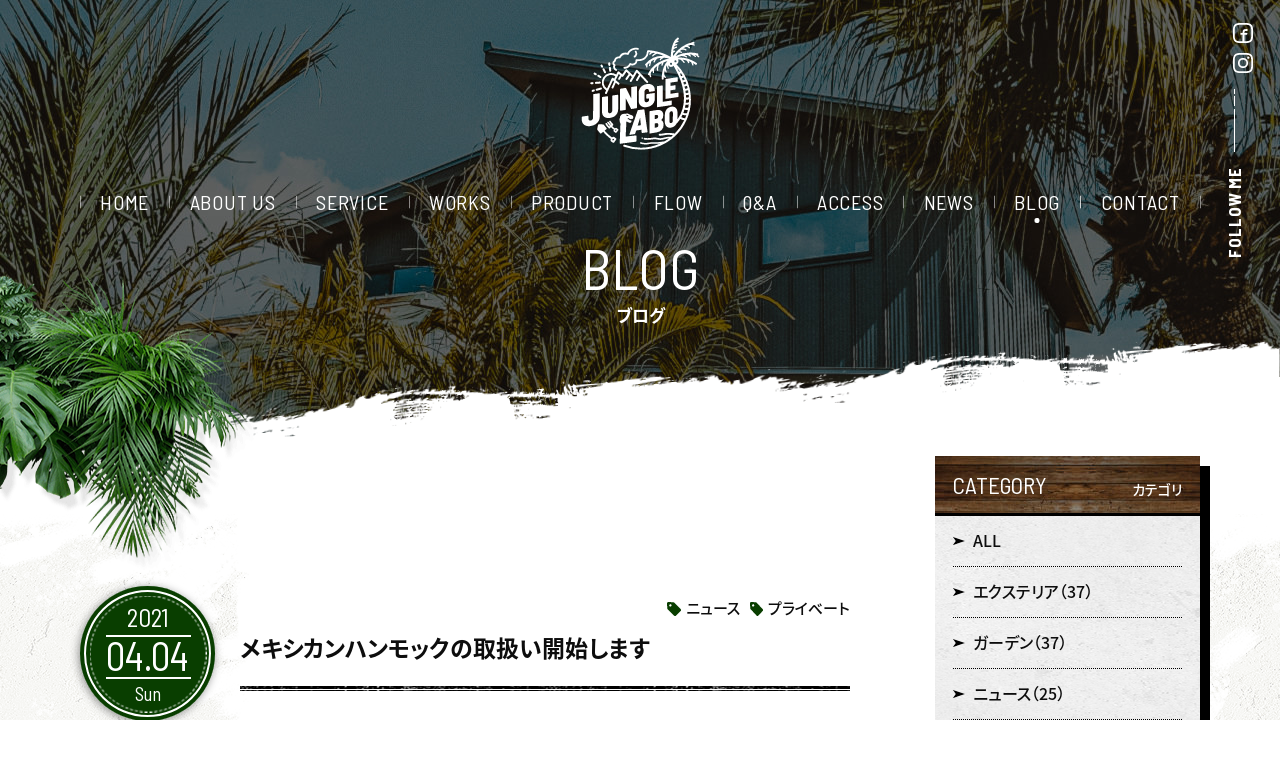

--- FILE ---
content_type: text/html; charset=UTF-8
request_url: https://junglelabo.com/blog/1153/
body_size: 16601
content:
<!DOCTYPE html>
<html class="no-js  hero-leaf-left" lang="ja" prefix="og: http://ogp.me/ns#" data-root="/" data-assets="/assets/" data-env="public">
<head>
  <meta charset="utf-8">
  <meta http-equiv="X-UA-Compatible" content="IE=edge">
  <title>メキシカンハンモックの取扱い開始します | ブログ | 熊本のジャングルラボ【シンボルツリー・南国植物も販売】</title>
  <meta name="description" content=" 大好きなメキシカンハンモック！ ついの取扱います笑 ハンモックってどれも一緒じゃないの？と思っているあなたに乗って欲しい。 このメキシカンハンモックに！！！！ メキシコで一つ一つオーダーして作ってもらっているハンモック [&amp;hellip;]">
  <meta name="viewport" content="width=device-width, initial-scale=1">
  <meta name="format-detection" content="telephone=no">
  <link rel="canonical" href="https://junglelabo.com/blog/1153/">
  <meta property="og:locale" content="ja_JP">
  <meta property="og:title" content="メキシカンハンモックの取扱い開始します | ブログ | 熊本のジャングルラボ【シンボルツリー・南国植物も販売】">
  <meta property="og:description" content=" 大好きなメキシカンハンモック！ ついの取扱います笑 ハンモックってどれも一緒じゃないの？と思っているあなたに乗って欲しい。 このメキシカンハンモックに！！！！ メキシコで一つ一つオーダーして作ってもらっているハンモック [&amp;hellip;]">
  <meta property="og:type" content="article">
  <meta property="og:url" content="https://junglelabo.com/blog/1153/">
  <meta property="og:image" content="https://junglelabo.com/wp/wp-content/uploads/2021/04/A3C42BA4-FECC-4F33-8B05-6E395D6E6612.jpeg">
  <meta property="og:site_name" content="ヤシの木の販売は熊本のジャングルラボ | 南国植物・シンボルツリーも販売">
      <meta name="twitter:card" content="summary">
  <meta name="twitter:title" content="メキシカンハンモックの取扱い開始します | ブログ | 熊本のジャングルラボ【シンボルツリー・南国植物も販売】">
  <meta name="twitter:url" content="https://junglelabo.com/blog/1153/">
  <meta name="twitter:image:src" content="https://junglelabo.com/wp/wp-content/uploads/2021/04/A3C42BA4-FECC-4F33-8B05-6E395D6E6612.jpeg">
  <meta name="apple-mobile-web-app-title" content="JUNGLE LABO">
  <meta name="application-name" content="JUNGLE LABO">
  <link rel="shortcut icon" href="/assets/images/favicon.ico">
  <link rel="icon" href="/assets/images/favicon.ico">
  <link rel="apple-touch-icon-precomposed" href="/assets/images/apple-touch-icon.png">
  <link rel="stylesheet" href="/assets/css/style.css?20191225104915">
  <link rel="preload" href="/assets/js/script.js?20191225104915" as="script">
  
  <script>document.documentElement.classList.add('js'); document.documentElement.classList.remove('no-js');</script>
    <script>
  window.WebFontConfig = {
    google: { families: ['Barlow+Semi+Condensed:400,700', 'Oswald:400', 'Roboto:400'] },
    custom: { families: ['Noto Sans JP', 'YakuHanJP'], 'urls': ['/assets/css/webfont.css'] },
    timeout: 2000
  };
  </script>
  <script src="https://ajax.googleapis.com/ajax/libs/webfont/1.6.26/webfont.js" async></script>
<link rel='dns-prefetch' href='//s.w.org' />
		<script type="text/javascript">
			window._wpemojiSettings = {"baseUrl":"https:\/\/s.w.org\/images\/core\/emoji\/12.0.0-1\/72x72\/","ext":".png","svgUrl":"https:\/\/s.w.org\/images\/core\/emoji\/12.0.0-1\/svg\/","svgExt":".svg","source":{"concatemoji":"https:\/\/junglelabo.com\/wp\/wp-includes\/js\/wp-emoji-release.min.js?ver=5.4.18"}};
			/*! This file is auto-generated */
			!function(e,a,t){var n,r,o,i=a.createElement("canvas"),p=i.getContext&&i.getContext("2d");function s(e,t){var a=String.fromCharCode;p.clearRect(0,0,i.width,i.height),p.fillText(a.apply(this,e),0,0);e=i.toDataURL();return p.clearRect(0,0,i.width,i.height),p.fillText(a.apply(this,t),0,0),e===i.toDataURL()}function c(e){var t=a.createElement("script");t.src=e,t.defer=t.type="text/javascript",a.getElementsByTagName("head")[0].appendChild(t)}for(o=Array("flag","emoji"),t.supports={everything:!0,everythingExceptFlag:!0},r=0;r<o.length;r++)t.supports[o[r]]=function(e){if(!p||!p.fillText)return!1;switch(p.textBaseline="top",p.font="600 32px Arial",e){case"flag":return s([127987,65039,8205,9895,65039],[127987,65039,8203,9895,65039])?!1:!s([55356,56826,55356,56819],[55356,56826,8203,55356,56819])&&!s([55356,57332,56128,56423,56128,56418,56128,56421,56128,56430,56128,56423,56128,56447],[55356,57332,8203,56128,56423,8203,56128,56418,8203,56128,56421,8203,56128,56430,8203,56128,56423,8203,56128,56447]);case"emoji":return!s([55357,56424,55356,57342,8205,55358,56605,8205,55357,56424,55356,57340],[55357,56424,55356,57342,8203,55358,56605,8203,55357,56424,55356,57340])}return!1}(o[r]),t.supports.everything=t.supports.everything&&t.supports[o[r]],"flag"!==o[r]&&(t.supports.everythingExceptFlag=t.supports.everythingExceptFlag&&t.supports[o[r]]);t.supports.everythingExceptFlag=t.supports.everythingExceptFlag&&!t.supports.flag,t.DOMReady=!1,t.readyCallback=function(){t.DOMReady=!0},t.supports.everything||(n=function(){t.readyCallback()},a.addEventListener?(a.addEventListener("DOMContentLoaded",n,!1),e.addEventListener("load",n,!1)):(e.attachEvent("onload",n),a.attachEvent("onreadystatechange",function(){"complete"===a.readyState&&t.readyCallback()})),(n=t.source||{}).concatemoji?c(n.concatemoji):n.wpemoji&&n.twemoji&&(c(n.twemoji),c(n.wpemoji)))}(window,document,window._wpemojiSettings);
		</script>
		<style type="text/css">
img.wp-smiley,
img.emoji {
	display: inline !important;
	border: none !important;
	box-shadow: none !important;
	height: 1em !important;
	width: 1em !important;
	margin: 0 .07em !important;
	vertical-align: -0.1em !important;
	background: none !important;
	padding: 0 !important;
}
</style>
	<link rel='stylesheet' id='wp-block-library-css'  href='https://junglelabo.com/wp/wp-includes/css/dist/block-library/style.min.css?ver=5.4.18' type='text/css' media='all' />
<link rel='https://api.w.org/' href='https://junglelabo.com/wp-json/' />
<link rel="EditURI" type="application/rsd+xml" title="RSD" href="https://junglelabo.com/wp/xmlrpc.php?rsd" />
<link rel="wlwmanifest" type="application/wlwmanifest+xml" href="https://junglelabo.com/wp/wp-includes/wlwmanifest.xml" /> 
<link rel='prev' title='味噌と梅干しはこさえてます' href='https://junglelabo.com/blog/1150/' />
<link rel='next' title='毎日更新したい。そんな気持ちはある。' href='https://junglelabo.com/blog/1197/' />
<link rel="canonical" href="https://junglelabo.com/blog/1153/" />
<link rel="alternate" type="application/json+oembed" href="https://junglelabo.com/wp-json/oembed/1.0/embed?url=https%3A%2F%2Fjunglelabo.com%2Fblog%2F1153%2F" />
<link rel="alternate" type="text/xml+oembed" href="https://junglelabo.com/wp-json/oembed/1.0/embed?url=https%3A%2F%2Fjunglelabo.com%2Fblog%2F1153%2F&#038;format=xml" />
<!-- Global site tag (gtag.js) - Google Analytics -->
<script async src="https://www.googletagmanager.com/gtag/js?id=UA-37097609-44"></script>
<script>
  window.dataLayer = window.dataLayer || [];
  function gtag(){dataLayer.push(arguments);}
  gtag('js', new Date());

  gtag('config', 'UA-37097609-44');
</script>
</head>
<body>
  <noscript><div class="l-nojs"><p>JavaScript を有効にしてご利用ください。</p></div></noscript>
  
  <input type="checkbox" id="drawer-state" class="l-state  u-n" data-ui-drawer="state">

  <div id="body" class="l-body  l-body--sub" data-ui-drawer="body">
    <label id="drawer-trigger" for="drawer-state" class="l-trigger" data-ui-drawer="trigger">
      <span class="l-trigger__line"></span>
    </label>

    <div class="l-fixed-follow  u-lg-n">
      <dl class="p-follow  p-follow--vertical">
        <dt class="p-follow__header"><span class="p-follow__label">follow me</span><svg width="1" height="63" class="c-icon" aria-hidden="true"><use xlink:href="#i-o-scroll-line"></use></svg></dt>
        <dd class="p-follow__list">
          <ul>
            <li><a href="https://www.facebook.com/%E6%9C%89%E9%99%90%E4%BC%9A%E7%A4%BE-%E3%82%B8%E3%83%A3%E3%83%B3%E3%82%B0%E3%83%AB-%E3%83%A9%E3%83%9C-105788657588429/" target="_blank" rel="noopener" class="p-follow__item" aria-label="facebookへ移動" titme="facebookへ移動"><svg class="c-icon" width="20" height="20" aria-hidden="true"><use xlink:href="#i-o-facebook"></use></svg></a></li>
            <li class="c-st10"><a href="https://www.instagram.com/junglelabo/" target="_blank" rel="noopener" class="p-follow__item" aria-label="instagramへ移動" titme="instagramへ移動"><svg class="c-icon" width="20" height="20" aria-hidden="true"><use xlink:href="#i-o-instagram"></use></svg></a></li>
          </ul>
        </dd>
      </dl>
    </div>

    <header id="header" class="l-header" role="banner" data-view-over="header">
      <div class="l-bar">
        <div class="l-bar__item  l-bar__item--symbol">
                    <p class="p-logo">
            <a class="p-logo__link" href="/">
              <svg class="p-logo__symbol" data-svg-timeout="0" data-svg-duration="2600" stroke="#fff" stroke-width="0" xmlns="http://www.w3.org/2000/svg" viewBox="-1 0 159.97 150.62">
                <title>ジャングルラボ</title>
                <g id="str">
                  <path d="M24.14,106.68l.16-30.93a.74.74,0,0,0-.28-.61.83.83,0,0,0-.65-.16l-7.1,1.07a1,1,0,0,0-.6.33.92.92,0,0,0-.25.62l-.16,30.93a3.54,3.54,0,0,1-.91,2.45A3.8,3.8,0,0,1,12,111.63a2.55,2.55,0,0,1-2.23-.51A2.73,2.73,0,0,1,8.93,109v-3a.74.74,0,0,0-.28-.61.82.82,0,0,0-.65-.16L.85,106.31a.94.94,0,0,0-.6.32.88.88,0,0,0-.25.63v3a9.23,9.23,0,0,0,1.51,5.32,8.09,8.09,0,0,0,4.25,3.11,11.85,11.85,0,0,0,3.72.56,16.8,16.8,0,0,0,2.58-.21,16.09,16.09,0,0,0,6.28-2.26,12.79,12.79,0,0,0,4.28-4.35A11.26,11.26,0,0,0,24.14,106.68Z"/>
                  <path d="M34.92,79.16a.74.74,0,0,0-.6-.14L28,79.94a1,1,0,0,0-.55.29.85.85,0,0,0-.23.57V100a8.61,8.61,0,0,0,1.36,4.9,7.45,7.45,0,0,0,3.86,2.88,10.93,10.93,0,0,0,3.47.53,14.37,14.37,0,0,0,2.22-.17,14.16,14.16,0,0,0,5.65-2,11.2,11.2,0,0,0,3.79-4,10.54,10.54,0,0,0,1.35-5.26V77.7a.68.68,0,0,0-.27-.56.75.75,0,0,0-.59-.14l-6.32.93a.86.86,0,0,0-.54.28.81.81,0,0,0-.24.57V98.3a3.4,3.4,0,0,1-.8,2.29,3.21,3.21,0,0,1-2.11,1.14,2.32,2.32,0,0,1-2.87-2.49V79.72A.68.68,0,0,0,34.92,79.16Z"/>
                  <path d="M67,96.13l6.44-1a.9.9,0,0,0,.54-.29.83.83,0,0,0,.22-.57v-28a.69.69,0,0,0-.26-.55.76.76,0,0,0-.59-.15l-6.17.93a.85.85,0,0,0-.54.29h0a.83.83,0,0,0-.22.57l0,14.44L59.64,68.27a.79.79,0,0,0-.9-.43l-6.4,1a.9.9,0,0,0-.54.29.83.83,0,0,0-.22.57v28a.66.66,0,0,0,.26.55.7.7,0,0,0,.46.16h.13l6.13-.92a.9.9,0,0,0,.54-.29.85.85,0,0,0,.23-.57L59.25,82l6.88,13.65A.79.79,0,0,0,67,96.13Z"/>
                  <path d="M93,63a12,12,0,0,0-5.63-.34,14.17,14.17,0,0,0-5.64,2.06,11.49,11.49,0,0,0-3.8,4,10.79,10.79,0,0,0-1.37,5.38v11.2a8.8,8.8,0,0,0,1.38,5,7.42,7.42,0,0,0,3.85,2.92,10.45,10.45,0,0,0,3.43.54,14.55,14.55,0,0,0,2.23-.18,14.26,14.26,0,0,0,5.64-2,11.35,11.35,0,0,0,3.81-4,10.82,10.82,0,0,0,1.36-5.34V75.36a.68.68,0,0,0-.27-.56.72.72,0,0,0-.59-.15l-9.77,1.48a.92.92,0,0,0-.77.87v4.58a.68.68,0,0,0,.26.56.71.71,0,0,0,.6.15l2.72-.41v1.83a3.08,3.08,0,0,1-.79,2.16A3.35,3.35,0,0,1,87.49,87a2.62,2.62,0,0,1-2.2-.52,2.56,2.56,0,0,1-.87-2.11V72.87a3.78,3.78,0,0,1,.82-2.43,3.34,3.34,0,0,1,2.16-1.21,2.52,2.52,0,0,1,2.13.47,2.35,2.35,0,0,1,.77,1.9v.8a.68.68,0,0,0,.26.56.74.74,0,0,0,.6.16l6.27-1a.9.9,0,0,0,.55-.29.87.87,0,0,0,.23-.58V70.4a7.87,7.87,0,0,0-1.38-4.65A7.57,7.57,0,0,0,93,63Z"/>
                  <path d="M108.57,64.6a.72.72,0,0,0-.59-.14l-6.17.89a.94.94,0,0,0-.54.28.8.8,0,0,0-.23.56V93a.66.66,0,0,0,.27.55.72.72,0,0,0,.45.15h.13L120.19,91a.86.86,0,0,0,.54-.28.8.8,0,0,0,.23-.56V85.49a.69.69,0,0,0-.26-.55.8.8,0,0,0-.59-.14l-11.28,1.64V65.14A.66.66,0,0,0,108.57,64.6Z"/>
                  <path d="M128.35,59.37a.79.79,0,0,0,.5-.28.76.76,0,0,0,.21-.53V54.13a.64.64,0,0,0-.24-.52.73.73,0,0,0-.56-.14l-15.12,2.21a.82.82,0,0,0-.51.28.79.79,0,0,0-.2.53V81.87a.64.64,0,0,0,.24.52.66.66,0,0,0,.43.15h.12l16.17-2.47a.79.79,0,0,0,.5-.28.76.76,0,0,0,.21-.53V74.82a.63.63,0,0,0-.25-.52.7.7,0,0,0-.55-.14l-9.86,1.51V71l6-.92a.8.8,0,0,0,.49-.27.76.76,0,0,0,.21-.53V64.88a.64.64,0,0,0-.24-.52.67.67,0,0,0-.55-.15l-5.91.91V60.63Z"/>
                  <path d="M73.3,139.76a1,1,0,0,0,.21-.6l.06-6.75a.76.76,0,0,0-.25-.59.7.7,0,0,0-.6-.17l-13.67,1.56,1-20.53c.77.47,3.09,1.84,4,1.92,1.13.1,2.08.14,2.54-.87a3.06,3.06,0,0,0,.39-1.49l-.25-.79-.92.53-.09-.92-1,.36-.33-.8-.85.24.08-.69-.92.21,0-.75-.77.14s-.34-.84.14-1.2a1.62,1.62,0,0,1,1.1-.29l.16.81.77-.15,0,.74.92-.45,0,.58.87-.44.24.49,1-.73.07.87,1-.57a3.61,3.61,0,0,0,1.26-2.2,3,3,0,0,0-2.26-2.72,23.51,23.51,0,0,1-4.24-1.74,3.27,3.27,0,0,0-2.26-.68,8.91,8.91,0,0,1-3,.53,6.08,6.08,0,0,0-3.9.92c-1.35.91-2.45,2.58-2.38,3.81s-1.37,2.39-.46,4.46a7.94,7.94,0,0,0,1.08,4l-1,26.24a.75.75,0,0,0,.25.59.7.7,0,0,0,.47.19H52l20.77-2.75A.94.94,0,0,0,73.3,139.76Zm-13-35.86,2,.7c.4,0,.39.76.4.93,0,0,0,0,0,0s0,0,0,0c-.2-.1-2.06.28-2.42-.29A1.44,1.44,0,0,1,60.31,103.9Z"/>
                  <path d="M88.46,126.8,84.21,97.21a.7.7,0,0,0-.87-.6l-7.4,1a1.07,1.07,0,0,0-.87.72l-10.9,31.54a.76.76,0,0,0,.06.72.55.55,0,0,0,.46.19h.15l6.21-.88a1,1,0,0,0,.84-.77l1.28-4.09,7-1,.4,3.72a.72.72,0,0,0,.24.54.7.7,0,0,0,.58.13l6.3-.88A.8.8,0,0,0,88.46,126.8Zm-13.28-8.26,3.26-10.6,1.06,10Z"/>
                  <path d="M91.66,99a.86.86,0,0,0-.51.31.91.91,0,0,0-.2.56v28.5a.73.73,0,0,0,.23.55.68.68,0,0,0,.45.17h.13l9.11-1.54a11.75,11.75,0,0,0,6.59-3.27,9.33,9.33,0,0,0,2.58-6.82c0-3.09-1.06-5.25-3.14-6.43a8.21,8.21,0,0,0,2.71-6.48c0-2.9-.84-4.93-2.51-6s-4-1.41-7-.91Zm10.67,20.94a2.71,2.71,0,0,1-1.82,1l-2.51.43v-5.74l2.64-.45a1.8,1.8,0,0,1,1.73.43,2.78,2.78,0,0,1,.62,2A3.65,3.65,0,0,1,102.33,119.9Zm-.25-15.47a2.26,2.26,0,0,1,.64,1.81,3.12,3.12,0,0,1-.65,2.06,3,3,0,0,1-1.92,1l-2.15.37v-5.19l2.25-.38A2.15,2.15,0,0,1,102.08,104.43Z"/>
                  <path d="M157.88,25.46a8.76,8.76,0,0,0-1.6-1.72,1.36,1.36,0,0,0,.43-.72,1.38,1.38,0,0,0-1-1.64,44.49,44.49,0,0,0-29.58,3.5,44.43,44.43,0,0,1,3.74-4.45l.08,0a3.55,3.55,0,0,1,3.38.28.92.92,0,0,0,.45.12.87.87,0,0,0,.75-.42.88.88,0,0,0-.3-1.21,5.64,5.64,0,0,0-2.27-.78c.67-.62,1.4-1.24,2.16-1.85a1.11,1.11,0,0,0,.26,0c.95-.16,3.72-.32,5.09.73a.82.82,0,0,0,.53.19.88.88,0,0,0,.53-1.57,7,7,0,0,0-3.94-1.2c1-.66,2-1.29,3-1.9h.06a4.67,4.67,0,0,1,4.45,1.59.84.84,0,0,0,.63.28.88.88,0,0,0,.64-1.48,7.08,7.08,0,0,0-2.86-1.89c.66-.31,1.35-.6,2.06-.88,1.3-.25,4.47-.6,6,.4a.9.9,0,0,0,1.22-.24.88.88,0,0,0-.24-1.22A5.39,5.39,0,0,0,150,8.7l.51-.13a1.37,1.37,0,1,0-.62-2.67,44.78,44.78,0,0,0-27.36,19.33c0-1.14.1-2.49.24-4A4,4,0,0,1,125,19.33a.87.87,0,1,0-.55-1.66,5.42,5.42,0,0,0-1.36.69c.12-.85.26-1.72.42-2.6a17.17,17.17,0,0,1,4-1.88.88.88,0,0,0-.24-1.74A12.36,12.36,0,0,0,124,13.47c.13-.53.28-1.05.43-1.57a8.3,8.3,0,0,1,3.28-1.48.88.88,0,0,0,.84-.92.86.86,0,0,0-.92-.83,6.2,6.2,0,0,0-2.32.7c.23-.58.48-1.15.76-1.7a7.92,7.92,0,0,1,3.18-1.52.88.88,0,0,0,.79-1,.87.87,0,0,0-1-.79,4.75,4.75,0,0,0-1.13.27,10.88,10.88,0,0,1,2.28-2.17A1.37,1.37,0,0,0,128.64.25c-7.85,5.51-8.87,20-8.94,26.06l-.18-.12-.22-.13c-4.37-2.71-14.12-7.55-29.94-9.07a1.38,1.38,0,0,0-1.47,1.09,1.25,1.25,0,0,0-.19.57c-.23,3.66-1.47,6.42-3.7,8.21-4.07,3.27-10.18,2.36-10.24,2.35a1.24,1.24,0,0,0-1.08.36,1.22,1.22,0,0,0-.32,1.09,3.7,3.7,0,0,1-1.49,3.51,4.87,4.87,0,0,1-5.23.38,1.23,1.23,0,0,0-1.62.57c-2.44,4.87-6.27,4.42-6.46,4.4A1.23,1.23,0,0,0,57.18,42a4.78,4.78,0,0,0,.76,0c1.56,0,5.15-.51,7.74-4.8a7.17,7.17,0,0,0,6.71-1.09,6.44,6.44,0,0,0,2.46-4.33c2.35.11,7.05-.09,10.67-3a12.79,12.79,0,0,0,4.53-9c.9.1,1.79.2,2.64.32a5.27,5.27,0,0,0-1.86,1.78.88.88,0,0,0,.76,1.32.89.89,0,0,0,.76-.44c.7-1.21,2.67-1.86,3.36-2a.81.81,0,0,0,.3-.13c.86.16,1.7.32,2.52.49a10.27,10.27,0,0,0-3.72,3,.87.87,0,0,0,.72,1.37.86.86,0,0,0,.72-.38c1.31-1.9,4.45-3.07,5.16-3.32a67.84,67.84,0,0,1,8.93,2.88,30.86,30.86,0,0,0-24.81,11,1.39,1.39,0,0,0,.15,1.94,1.35,1.35,0,0,0,.82.31,8.85,8.85,0,0,0,.12,1.77.88.88,0,0,0,.86.74l.14,0a.87.87,0,0,0,.73-1c-.34-2.05.21-2.82.26-2.88a.84.84,0,0,0,.19-.39c.8-.83,1.61-1.59,2.43-2.29-.25,1-.55,2.2-.85,3.71a.87.87,0,0,0,.69,1h.17a.88.88,0,0,0,.86-.7,45.21,45.21,0,0,1,1.48-5.79v0a27.05,27.05,0,0,1,4.2-2.33,8.25,8.25,0,0,0-1.33,2.87.87.87,0,0,0,.65,1l.2,0a.88.88,0,0,0,.86-.68,8.81,8.81,0,0,1,3.41-4.62l0,0a28.46,28.46,0,0,1,5-.91,5,5,0,0,0-1.69,2,.88.88,0,0,0,.51,1.13.85.85,0,0,0,.31.06.89.89,0,0,0,.82-.56c.38-1,2.35-2.13,3.8-2.76a30.7,30.7,0,0,1,7.34,1c-2.17.36-20.83,3.87-28.41,20.48a1.38,1.38,0,0,0,.68,1.82,1.42,1.42,0,0,0,.57.12,1.31,1.31,0,0,0,.55-.13A7.26,7.26,0,0,0,91.71,53a.87.87,0,0,0,.78.49.92.92,0,0,0,.39-.09.88.88,0,0,0,.39-1.18,8.88,8.88,0,0,1-.53-4.21,29.12,29.12,0,0,1,2.54-3.82,11.65,11.65,0,0,0,.15,3,.87.87,0,0,0,.86.72h.15a.87.87,0,0,0,.71-1,9.62,9.62,0,0,1,.53-5.38,0,0,0,0,0,0,0,34.56,34.56,0,0,1,3.81-3.25c-.51,1.78-1,4.23-.27,6.08a.88.88,0,0,0,.82.57,1,1,0,0,0,.3-.05.87.87,0,0,0,.52-1.13c-.76-2.08.5-5.82,1-7.08v0a41.82,41.82,0,0,1,3.89-2.12,14,14,0,0,0-.7,2.38.87.87,0,0,0,.68,1l.18,0a.87.87,0,0,0,.85-.71A13,13,0,0,1,110,34a.85.85,0,0,0,.09-.46,43.88,43.88,0,0,1,5.22-1.78c-3.44,3.44-7.41,10.26-7.89,23.51a1.38,1.38,0,0,0,1.33,1.42h0a1.38,1.38,0,0,0,1.37-1.32c0-1,.09-1.93.17-2.84a8.4,8.4,0,0,0,1.34,1.73.87.87,0,0,0,.62.26.91.91,0,0,0,.62-.26.88.88,0,0,0,0-1.24,8.14,8.14,0,0,1-2.14-4.29,40.93,40.93,0,0,1,1-4.57,9.64,9.64,0,0,0,.92,2.57.88.88,0,0,0,.77.46.81.81,0,0,0,.42-.12.86.86,0,0,0,.34-1.19,12.16,12.16,0,0,1-1-5.72s0-.06,0-.1a24.22,24.22,0,0,1,1.36-2.7,11.74,11.74,0,0,0,1,4.38.88.88,0,0,0,.78.47.86.86,0,0,0,.41-.1.88.88,0,0,0,.36-1.19,10.66,10.66,0,0,1-.88-4,2,2,0,0,1,.09.26,4.14,4.14,0,0,0,2.34,2.16,4.27,4.27,0,0,0,1.45.26,4.08,4.08,0,0,0,3.28-1.64,1.21,1.21,0,0,0,.16.45c12.51,21,16.67,40.81,12,57.36a44.37,44.37,0,0,1-6.95,14.44l.08-9.33a9.35,9.35,0,0,0-1-4.63,6.16,6.16,0,0,0-3-2.77,7.67,7.67,0,0,0-4.42-.42,9.92,9.92,0,0,0-4.41,1.88,10.25,10.25,0,0,0-3,3.71,11.59,11.59,0,0,0-1.09,5l-.09,9.66a9.55,9.55,0,0,0,1,4.68,6.15,6.15,0,0,0,3,2.79,7,7,0,0,0,2.82.55,8.88,8.88,0,0,0,1.6-.14,9.7,9.7,0,0,0,4.41-1.88,10.05,10.05,0,0,0,2.7-3.19,38.26,38.26,0,0,0,5.23-6.6,15,15,0,0,0,5.37,1.73,64.58,64.58,0,0,1-12.53,17.71,22.1,22.1,0,0,1-3.21-.25,49,49,0,0,0-5.37-.47,32.44,32.44,0,0,0-6.82.72,16.32,16.32,0,0,1-5,.45,1.28,1.28,0,0,0-.39,2.52,8.2,8.2,0,0,0,1.32.1,26.48,26.48,0,0,0,4.48-.56,29,29,0,0,1,6.29-.68,47.69,47.69,0,0,1,5.11.45l1,.12c-.74.67-1.5,1.33-2.27,2a.93.93,0,0,0-.24-.05,33.79,33.79,0,0,0-10.6,1.46,14,14,0,0,1-3.59.61,18.51,18.51,0,0,1-4.12-.45l-.55-.11a14.88,14.88,0,0,0-5.33-.2c-5.09.81-8.9.92-11.33.33a1.15,1.15,0,0,0-.55,2.24c2.78.67,6.78.57,12.24-.3a12.35,12.35,0,0,1,4.55.2l.54.1a21.56,21.56,0,0,0,4.17.5h.45a16.25,16.25,0,0,0,4.17-.7,33.16,33.16,0,0,1,7.19-1.31,66.14,66.14,0,0,1-6.11,3.93l-8.2,1.09a31.61,31.61,0,0,1-4.74.09,32.47,32.47,0,0,0-8.77.59,18.42,18.42,0,0,1-9.91-.6,1,1,0,0,0-.75,1.93,20.22,20.22,0,0,0,6.92,1.16,17.71,17.71,0,0,0,4.23-.48,30.56,30.56,0,0,1,8.22-.53,32.22,32.22,0,0,0,5.07-.11l2.34-.31a64.54,64.54,0,0,1-48,1.78,1.37,1.37,0,1,0-.93,2.58,67.26,67.26,0,0,0,84.19-36,1.3,1.3,0,0,0,.14-.32,66.73,66.73,0,0,0,5.66-26.94,67.63,67.63,0,0,0-1.69-15,.79.79,0,0,0-.06-.22A66.9,66.9,0,0,0,127.34,36a4.16,4.16,0,0,0,2.76-3.9,4.11,4.11,0,0,0-.9-2.56c1,0,2,0,3.11.05a1.24,1.24,0,0,0,.22.18,13.39,13.39,0,0,1,4.28,4.07.89.89,0,0,0,1.21.28.87.87,0,0,0,.28-1.2,13.18,13.18,0,0,0-2.65-3,37.93,37.93,0,0,1,4.67.86,5,5,0,0,1,2.49,3.16.86.86,0,0,0,.83.62,1.09,1.09,0,0,0,.26,0,.88.88,0,0,0,.58-1.1,8.23,8.23,0,0,0-.71-1.63c1,.37,2.1.79,3.15,1.27a.79.79,0,0,0,.11.29,14,14,0,0,1,1.45,3.64.88.88,0,0,0,.85.67.76.76,0,0,0,.21,0,.87.87,0,0,0,.64-1.06,16.7,16.7,0,0,0-.73-2.23,36,36,0,0,1,3.32,2.1,1.36,1.36,0,0,0,.8.26,1.38,1.38,0,0,0,1.12-.57,1.37,1.37,0,0,0-.32-1.91c-9.17-6.6-19.23-7.63-25.75-7.4a42.12,42.12,0,0,1,5.32-2,1,1,0,0,0,.38.11c1.18,0,4.51.4,5.81,1.59a.89.89,0,0,0,.59.23.85.85,0,0,0,.64-.29.87.87,0,0,0-.05-1.24,7.26,7.26,0,0,0-3-1.46c1-.19,2-.34,3.07-.46a1.09,1.09,0,0,0,.25.1,6.85,6.85,0,0,1,3.57,2,.85.85,0,0,0,.67.31.88.88,0,0,0,.57-.2.87.87,0,0,0,.11-1.23A6.43,6.43,0,0,0,145.22,23c.73,0,1.47,0,2.22,0a20.25,20.25,0,0,1,4.76,3.07.87.87,0,0,0,.65.29A.87.87,0,0,0,153.5,25a10.41,10.41,0,0,0-1.87-1.52q1,.14,2,.33s0,0,0,0a22.66,22.66,0,0,1,2.65,2.44.88.88,0,0,0,.79.49.81.81,0,0,0,.39-.1A.87.87,0,0,0,157.88,25.46ZM135.5,51.13a3.1,3.1,0,0,1-2,.9c-.49-1.15-1-2.28-1.49-3.39a4.6,4.6,0,0,0,1.55-.61C134.26,49.05,134.9,50.08,135.5,51.13Zm2.9,5.63a5,5,0,0,1-2.77.73c-.34-1-.69-1.92-1-2.86a5.76,5.76,0,0,0,2.27-1C137.4,54.63,137.91,55.69,138.4,56.76Zm3.1,44.87a8.67,8.67,0,0,1-4.92-.29c.53-1.33,1-2.75,1.45-4.26a14.62,14.62,0,0,0,3,.34,10.39,10.39,0,0,0,1.57-.13C142.29,98.75,141.92,100.2,141.5,101.63Zm2.64-18.25c0,1.2,0,2.39-.1,3.58a5.12,5.12,0,0,1-4,.63l-.18,0c.14-1.38.22-2.75.26-4.12a6.35,6.35,0,0,0,1.5.18,6.52,6.52,0,0,0,2.5-.51C144.13,83.19,144.14,83.28,144.14,83.38ZM144.05,80a3.79,3.79,0,0,1-3.73.55c-.06,0-.12,0-.18-.06,0-1-.08-2-.15-3a6.93,6.93,0,0,0,.82,0,6.69,6.69,0,0,0,3-.67C143.91,78,144,79,144.05,80Zm-.85,14.23c-1.18.63-3.36.37-4.46.15.32-1.37.59-2.75.8-4.13a6.45,6.45,0,0,0,1.65.2,8.22,8.22,0,0,0,2.61-.44C143.65,91.47,143.44,92.87,143.2,94.27Zm.22-20.45a4,4,0,0,1-3.69.9c-.12-1-.27-2.09-.44-3.13h.39a7.22,7.22,0,0,0,3.22-.73C143.1,71.84,143.27,72.83,143.42,73.82ZM142.28,68a4.43,4.43,0,0,1-3.47.77h0c-.19-1-.4-1.89-.63-2.83a9.37,9.37,0,0,0,3.29-1.06C141.75,65.92,142,67,142.28,68Zm-1.72-5.88a5.55,5.55,0,0,1-3.1,1.15c-.29-1-.6-2.07-.92-3.09a7.64,7.64,0,0,0,3-.88C139.87,60.24,140.23,61.18,140.56,62.13ZM130.77,46c-.89-1.83-1.81-3.58-2.75-5.27a64.18,64.18,0,0,1,4,5A2.43,2.43,0,0,1,130.77,46ZM121.4,35.89a1.38,1.38,0,0,1-.73.79,1.4,1.4,0,0,1-1.88-.69,1.4,1.4,0,0,1-.05-1.08,1.45,1.45,0,0,1,.74-.8,1.39,1.39,0,0,1,1.08,0,1.4,1.4,0,0,1,.8.73A1.42,1.42,0,0,1,121.4,35.89Zm1.06,75.76a4,4,0,0,1-.68,2.32,2.5,2.5,0,0,1-1.7,1.1,1.65,1.65,0,0,1-1.61-.5,2.9,2.9,0,0,1-.61-2l.09-10a4.1,4.1,0,0,1,.68-2.35,2.5,2.5,0,0,1,1.7-1.1l.38,0a1.56,1.56,0,0,1,1.22.55,3,3,0,0,1,.62,2.06Zm11.41-4.56c.56-1,1.1-2.08,1.63-3.23a10.94,10.94,0,0,0,4,.75c.33,0,.67,0,1,0-.47,1.34-1,2.67-1.52,4A12.42,12.42,0,0,1,133.87,107.09Zm-7.93-73.6a1.42,1.42,0,1,1,1.42-1.41A1.41,1.41,0,0,1,125.94,33.49Z"/>
                  <path d="M81.16,134.3a1,1,0,0,0-.72,1.23,1,1,0,0,0,1,.75,1.09,1.09,0,0,0,.25,0,1,1,0,1,0-.51-1.94Z"/>
                  <path d="M47,121.73a1.1,1.1,0,0,0-1-.2l-1.74.55c-.58-.46-1.09-.91-1.65-1.42l-.34-.3c-.46-.41-.9-.84-1.34-1.26l1.18-1.1a1.08,1.08,0,0,0,.34-.87,1.07,1.07,0,0,0-.45-.82,29.17,29.17,0,0,1-3.2-4,1.08,1.08,0,0,0-1.52-.27,1.1,1.1,0,0,0-.27,1.52c.33.47,1.68,2.37,2.78,3.6l-.38.35a41.66,41.66,0,0,1-3.17-3.86A1.09,1.09,0,1,0,34.47,115,43.35,43.35,0,0,0,37.82,119l-.73.68A17.8,17.8,0,0,1,34,115.77a1.09,1.09,0,1,0-2,.77c.7,1.87,3.92,5.1,4.29,5.47a1.11,1.11,0,0,0,1.52,0l1.53-1.44c.48.48,1,.94,1.47,1.4l.34.29c.61.56,1.17,1,1.81,1.56l-.18,1.61a1.12,1.12,0,0,0,.39,1l1.95,1.6a1.09,1.09,0,0,0,.69.24h.11a1.13,1.13,0,0,0,.74-.39l2.46-3a1.1,1.1,0,0,0,.25-.8,1.08,1.08,0,0,0-.4-.73Zm-1.37,3.9-.64-.52.11-1,1-.31.64.53Z"/>
                  <path d="M43.57,133.7a1.24,1.24,0,0,0-1.19-.15l-1.87.71c-.7-.48-1.14-.83-2-1.48l-.18-.15a51.21,51.21,0,0,1-7.56-7.38l2.38-1.9a1,1,0,0,0,.16-1.45l-3.6-4.49a1,1,0,0,0-.57-.36,21.62,21.62,0,0,0-6.06-.47,1,1,0,0,0-.81.5c-1.13,2.1-1.32,5.44-1.35,6.56a1,1,0,0,0,.22.67l3.58,4.47a1,1,0,0,0,1.45.16l2.63-2.11a54.71,54.71,0,0,0,8,7.79l.19.14c.75.6,1.23,1,1.91,1.45l-.13,2.31a1.26,1.26,0,0,0,.52,1.09l2.5,1.82a1.3,1.3,0,0,0,.74.24,1.27,1.27,0,0,0,1-.52l2.8-3.86a1.26,1.26,0,0,0-.27-1.77Zm-1.32,4.94-.93-.67.08-1.34,1.24-.48.93.67Z"/>
                </g>
                <g id="o">
                  <path d="M42.25,40.75a7.15,7.15,0,0,0,3.39,4.07,1.25,1.25,0,0,0,.59.14,1.23,1.23,0,0,0,.58-2.31,4.74,4.74,0,0,1-2.17-2.48,2.5,2.5,0,0,1,.52-2.06,1.26,1.26,0,0,0,.19-1,1.24,1.24,0,0,0-.58-.8,2.35,2.35,0,0,1-1.08-2A1.93,1.93,0,0,1,45,32.7a1.26,1.26,0,0,0,.69-1.06A4.08,4.08,0,0,1,46.93,29,5.52,5.52,0,0,1,51,27.93a1.22,1.22,0,0,0,1.19-.75,7.45,7.45,0,0,1,9.46-3.81,1.19,1.19,0,0,0,1-.07,1.23,1.23,0,0,0,.62-.74c1.31-4.46,6.92-7.25,12-6a1.25,1.25,0,0,0,1.5-.9,1.23,1.23,0,0,0-.9-1.49C70,12.72,63.53,15.73,61.32,20.71a9.84,9.84,0,0,0-11,4.75,7.4,7.4,0,0,0-5.08,1.79,6.5,6.5,0,0,0-1.94,3.57,4.25,4.25,0,0,0-2.07,3.44,4.72,4.72,0,0,0,1.34,3.45A4.67,4.67,0,0,0,42.25,40.75Z"/>
                  <path d="M70.34,24.73A1.23,1.23,0,0,0,71.05,27a1.21,1.21,0,0,0,.7-.22,6.12,6.12,0,0,0,2.76-4,6.37,6.37,0,0,0-1-4.44A1.22,1.22,0,0,0,71.8,18a1.24,1.24,0,0,0-.31,1.71C71.82,20.22,73.29,22.68,70.34,24.73Z"/>
                  <path d="M45.59,57.22,49.78,49l1.85,1.6L49.1,55a1.32,1.32,0,0,0,.49,1.8,1.28,1.28,0,0,0,.65.18,1.31,1.31,0,0,0,1.14-.66l2.28-4,.23.2a1.31,1.31,0,0,0,2-.24l4.23-6.07,3,2.84-4.1,6a1.32,1.32,0,0,0,.35,1.83,1.36,1.36,0,0,0,.74.22,1.32,1.32,0,0,0,1.09-.57l3.88-5.71,2.43,2.26-2.8,4.7a1.31,1.31,0,0,0,.45,1.8A1.33,1.33,0,0,0,67,59.16L74.26,47l2.67,2.9L73.05,56.6a1.33,1.33,0,0,0,.49,1.8,1.37,1.37,0,0,0,.65.17,1.34,1.34,0,0,0,1.15-.66l3.47-6L87,60.71a1.33,1.33,0,0,0,1,.42,1.36,1.36,0,0,0,.9-.35,1.32,1.32,0,0,0,.07-1.86L75,43.87a1.34,1.34,0,0,0-1.11-.42,1.32,1.32,0,0,0-1,.64l-4,6.71-8.14-7.56a1.33,1.33,0,0,0-2,.21l-4.26,6.12-4.28-3.71a1.29,1.29,0,0,0-1.11-.3,1.31,1.31,0,0,0-.92.69L46.4,49.8A12.66,12.66,0,0,0,32.77,71.15L31.41,74.1a1.3,1.3,0,0,0,.64,1.74,1.23,1.23,0,0,0,.55.13,1.32,1.32,0,0,0,1.2-.77l8.14-17.62L43.66,59l-3.5,7.9a1.31,1.31,0,0,0,.67,1.74,1.4,1.4,0,0,0,.53.11,1.31,1.31,0,0,0,1.2-.78l3.19-7.19,2.72,2.31a1.32,1.32,0,1,0,1.71-2Zm-4.4-3a1.32,1.32,0,0,0-.91.73l-6.4,13.85A10.06,10.06,0,0,1,45.21,52.13l-1.69,3.34-1.2-1A1.29,1.29,0,0,0,41.19,54.17Z"/>
                  <path d="M25.49,67.33l-5.73,1.59a1.37,1.37,0,0,0,.36,2.69,1.18,1.18,0,0,0,.37,0L26.23,70a1.38,1.38,0,0,0-.74-2.65Z"/>
                  <path d="M13.28,72.14a1.39,1.39,0,0,0,1.31,1,1.34,1.34,0,0,0,.4-.06l1.7-.52a1.37,1.37,0,0,0,.92-1.71,1.39,1.39,0,0,0-1.72-.92l-1.69.52A1.37,1.37,0,0,0,13.28,72.14Z"/>
                  <path d="M24.39,62a1.38,1.38,0,0,0,1.27-1.47,1.36,1.36,0,0,0-1.47-1.27L19,59.67a1.37,1.37,0,0,0,.1,2.74h.1Z"/>
                  <path d="M13,62.91h.13l1.4-.13A1.37,1.37,0,0,0,14.27,60l-1.41.13A1.37,1.37,0,0,0,13,62.91Z"/>
                  <path d="M21.65,52.69l2.71,1.65A1.37,1.37,0,1,0,25.79,52l-2.72-1.66a1.37,1.37,0,0,0-1.42,2.35Z"/>
                  <path d="M16.68,49.79l1.45.88a1.41,1.41,0,0,0,.71.2,1.38,1.38,0,0,0,.72-2.55l-1.45-.88a1.38,1.38,0,1,0-1.43,2.35Z"/>
                  <path d="M28.07,43.52,30,47.33a1.38,1.38,0,0,0,1.23.76,1.36,1.36,0,0,0,.61-.14,1.38,1.38,0,0,0,.62-1.84L30.52,42.3a1.37,1.37,0,1,0-2.45,1.22Z"/>
                  <path d="M26.12,39.8a1.36,1.36,0,0,0,1.23.78,1.42,1.42,0,0,0,.6-.14,1.37,1.37,0,0,0,.64-1.83L27.81,37a1.37,1.37,0,1,0-2.47,1.19Z"/>
                  <path d="M37.64,39.53a1.37,1.37,0,0,0-1.2,1.53l.47,3.82a1.38,1.38,0,0,0,1.36,1.2h.17a1.37,1.37,0,0,0,1.2-1.53l-.47-3.82A1.38,1.38,0,0,0,37.64,39.53Z"/>
                  <path d="M37.16,38.37h.14a1.36,1.36,0,0,0,1.23-1.5l-.22-2.27a1.38,1.38,0,0,0-1.5-1.23,1.36,1.36,0,0,0-1.23,1.5l.22,2.27A1.37,1.37,0,0,0,37.16,38.37Z"/>
                </g>
              </svg>
                          </a>
          </p>
        </div>

        <div role="navigation" class="l-bar__item  l-bar__item--nav  u-lg-n">
          <nav id="nav" class="l-nav" data-drawer="1,l-drawer-nav">
            <ul class="l-nav__list">
              <li class="l-nav__item">
                <a href="/" class="l-nav__link">
                  <span class="l-nav__label"><span class="l-nav__out">home</span><span class="l-nav__in">ホーム</span></span>
                </a>
              </li>

              <li class="l-nav__item">
                <a href="/about/" class="l-nav__link">
                  <span class="l-nav__label"><span class="l-nav__out">about us</span><span class="l-nav__in">JUNGLE LABOとは</span></span>
                </a>
              </li>

              <li class="l-nav__item">
                <a href="/service/" class="l-nav__link">
                  <span class="l-nav__label"><span class="l-nav__out">service</span><span class="l-nav__in">サービス紹介</span></span>
                </a>
              </li>

              <li class="l-nav__item">
                <a href="/works/" class="l-nav__link">
                  <span class="l-nav__label"><span class="l-nav__out">works</span><span class="l-nav__in">施工事例</span></span>
                </a>
              </li>

              <li class="l-nav__item  l-dropdown  js-dropdown-support">
                                <div data-ui-accordion="trigger" data-href="/product-coconut/" class="l-nav__link" tabindex="0">
                  <span class="l-nav__label"><span class="l-nav__out">product</span><span class="l-nav__in">取り扱い商品</span></span>
                </div>

                <div data-ui-accordion="content" class="l-dropdown__outline">
                  <div class="l-dropdown__content  l-dropdown__content--2w">
                    <ul class="l-children  l-children--separate">
                      <li class="l-children__col">
                        <a href="/product-coconut/" class="l-children-item">
                          <span class="l-children-item__thumb">
                            <img src="/assets/images/common/nav-coconut.png"
                                 srcset="/assets/images/common/nav-coconut@2x.png 2x"
                                 width="120" height="120" alt="ナビゲーションサムネイル">
                          </span>
                          <span class="l-children-item__label">
                            <span class="l-children-item__label-main">ヤシの木</span>
                            <span class="l-children-item__label-sub">coconut</span>
                          </span>
                        </a>
                      </li>
                      <li class="l-children__col">
                        <a href="/product-subtropical/" class="l-children-item">
                          <span class="l-children-item__thumb">
                            <img src="/assets/images/common/nav-subtropical.png"
                                 srcset="/assets/images/common/nav-subtropical@2x.png 2x"
                                 width="120" height="120" alt="ナビゲーションサムネイル">
                          </span>
                          <span class="l-children-item__label">
                            <span class="l-children-item__label-main">亜熱帯植物</span>
                            <span class="l-children-item__label-sub  l-children-item__label-sub--s">subtropical<br>plant</span>
                          </span>
                        </a>
                      </li>
                    </ul>
                  </div>
                </div>
              </li>

              <li class="l-nav__item">
                <a href="/flow/" class="l-nav__link">
                  <span class="l-nav__label"><span class="l-nav__out">flow</span><span class="l-nav__in">施工の流れ</span></span>
                </a>
              </li>

              <li class="l-nav__item">
                <a href="/qa/" class="l-nav__link">
                  <span class="l-nav__label"><span class="l-nav__out">q&a</span><span class="l-nav__in">よくあるご質問</span></span>
                </a>
              </li>

              <li class="l-nav__item">
                <a href="/access/" class="l-nav__link">
                  <span class="l-nav__label"><span class="l-nav__out">access</span><span class="l-nav__in">交通アクセス</span></span>
                </a>
              </li>

              <li class="l-nav__item">
                <a href="/news/" class="l-nav__link">
                  <span class="l-nav__label"><span class="l-nav__out">news</span><span class="l-nav__in">お知らせ</span></span>
                </a>
              </li>

              <li class="l-nav__item  l-nav__item--last">
                <a href="/blog/" class="l-nav__link">
                  <span class="l-nav__label"><span class="l-nav__out">blog</span><span class="l-nav__in">ブログ</span></span>
                </a>
              </li>

              <li class="l-nav__item  l-nav__item--last">
                <a href="/contact/" class="l-nav__link">
                  <span class="l-nav__label"><span class="l-nav__out">contact</span><span class="l-nav__in">お問い合わせ</span></span>
                </a>
              </li>

              <li class="l-nav__item  l-drawer-navitem">
                <a href="/privacypolicy/" class="l-nav__link">
                  <span class="l-nav__label"><span class="l-nav__out">privacy</span><span class="l-nav__in">プライバシーポリシー</span></span>
                </a>
              </li>
            </ul>
          </nav>
        </div>
      </div>
    </header>

    <div id="wrapper" class="l-body__inner">
      <div id="container" class="l-body__content" data-namespace="blog/1153">
                <div class="l-hero">
          <div class="l-hero__inner">
            <div class="l-hero__base">
              <div class="l-hero__sub">blog</div><h1 class="l-hero__label">ブログ</h1>
            </div>

            <div class="p-deco-leaf  js-lazyload" aria-hidden="true">
              <div class="p-deco-leaf__inner">
                <picture>
                  <source media="(max-width: 412px)" srcset="/assets/images/common/jangle-block.png">
                  <img src="/assets/images/common/jangle-block.png"
                       srcset="/assets/images/common/jangle-block@2x.png 2x"
                       width="675" height="309" alt="" class="p-deco-leaf__i  p-deco-leaf__i--bottom-right-half">
                </picture>
              </div>
            </div>
          </div>
        </div>
        
        <script type="application/ld+json">{
    "@context": "http://schema.org",
    "@type": "BreadcrumbList",
    "itemListElement": [
        {
            "@type": "ListItem",
            "position": 1,
            "item": {
                "@id": "https://junglelabo.com/",
                "name": "ホーム"
            }
        },
        {
            "position": 2,
            "@type": "ListItem",
            "item": {
                "@id": "https://junglelabo.com/blog/",
                "name": "ブログ"
            }
        },
        {
            "position": 3,
            "@type": "ListItem",
            "item": {
                "@id": "https://junglelabo.com/blog/1153/",
                "name": "メキシカンハンモックの取扱い開始します"
            }
        }
    ]
}</script>                <div class="l-body__layout-wrapper">
          <div class="l-body__layout-inner">
            <div class="l-body__layout">
              <main id="main" class="l-main" role="main">
                <div class="l-main__inner">
                  

  <div class="p-post">
    <time class="p-post__time" datetime="2021-04-04T14:08:51+09:00">
      <span class="p-post__time-col  p-post__time-col--y">2021</span>
      <span class="p-post__time-col  p-post__time-col--md">04.04</span>
      <span class="p-post__time-col  p-post__time-col--dw">Sun</span>
    </time>

    <div class="p-post__header">
      <h1 class="p-post__title">メキシカンハンモックの取扱い開始します</h1>
    </div>

    <div class="p-post__editor">
      <div class="c-editor">
        <p><img class="size-medium wp-image-1154 aligncenter" src="https://junglelabo.com/wp/wp-content/uploads/2021/04/DA743A9E-3B6C-4B3D-AB21-E624D5CF10B4-300x207.jpeg" alt="" width="300" height="207" srcset="https://junglelabo.com/wp/wp-content/uploads/2021/04/DA743A9E-3B6C-4B3D-AB21-E624D5CF10B4-300x207.jpeg 300w, https://junglelabo.com/wp/wp-content/uploads/2021/04/DA743A9E-3B6C-4B3D-AB21-E624D5CF10B4-1024x705.jpeg 1024w, https://junglelabo.com/wp/wp-content/uploads/2021/04/DA743A9E-3B6C-4B3D-AB21-E624D5CF10B4-768x529.jpeg 768w, https://junglelabo.com/wp/wp-content/uploads/2021/04/DA743A9E-3B6C-4B3D-AB21-E624D5CF10B4.jpeg 1125w" sizes="(max-width: 300px) 100vw, 300px" />  <span style="-webkit-tap-highlight-color: rgba(0, 0, 0, 0);">大好きなメキシカンハンモック！</span></p>
<p>ついの取扱います笑</p>
<p>ハンモックってどれも一緒じゃないの？と思っているあなたに乗って欲しい。</p>
<p>このメキシカンハンモックに！！！！</p>
<p><img class="size-medium wp-image-1155 aligncenter" src="https://junglelabo.com/wp/wp-content/uploads/2021/04/25E220AF-F9C5-4AA4-83B9-B8379A93508D-300x198.jpeg" alt="" width="300" height="198" srcset="https://junglelabo.com/wp/wp-content/uploads/2021/04/25E220AF-F9C5-4AA4-83B9-B8379A93508D-300x198.jpeg 300w, https://junglelabo.com/wp/wp-content/uploads/2021/04/25E220AF-F9C5-4AA4-83B9-B8379A93508D-1024x676.jpeg 1024w, https://junglelabo.com/wp/wp-content/uploads/2021/04/25E220AF-F9C5-4AA4-83B9-B8379A93508D-768x507.jpeg 768w, https://junglelabo.com/wp/wp-content/uploads/2021/04/25E220AF-F9C5-4AA4-83B9-B8379A93508D.jpeg 1125w" sizes="(max-width: 300px) 100vw, 300px" /></p>
<p>メキシコで一つ一つオーダーして作ってもらっているハンモックです。</p>
<p>色合いが数十種類あります。</p>
<p><img class="size-medium wp-image-1156 aligncenter" src="https://junglelabo.com/wp/wp-content/uploads/2021/04/A3C42BA4-FECC-4F33-8B05-6E395D6E6612-300x198.jpeg" alt="" width="300" height="198" srcset="https://junglelabo.com/wp/wp-content/uploads/2021/04/A3C42BA4-FECC-4F33-8B05-6E395D6E6612-300x198.jpeg 300w, https://junglelabo.com/wp/wp-content/uploads/2021/04/A3C42BA4-FECC-4F33-8B05-6E395D6E6612-1024x676.jpeg 1024w, https://junglelabo.com/wp/wp-content/uploads/2021/04/A3C42BA4-FECC-4F33-8B05-6E395D6E6612-768x507.jpeg 768w, https://junglelabo.com/wp/wp-content/uploads/2021/04/A3C42BA4-FECC-4F33-8B05-6E395D6E6612.jpeg 1125w" sizes="(max-width: 300px) 100vw, 300px" /></p>
<p>屋外用と思われがちなハンモックですが</p>
<p>室内にも！</p>
<p>我が家には屋外、室内に一つずつあります^^</p>
<p>5/2に琴平方面に新店舗を出します！！</p>
<p>そちらでは室内グリーンやハンモックを実際にチェック頂けます♪</p>
<p>&nbsp;</p>

      </div>
    </div>

    <ul class="p-post__taglist">
        <li><a href="https://junglelabo.com/blog/category/%e3%83%8b%e3%83%a5%e3%83%bc%e3%82%b9/" class="p-post__tag"><svg class="c-icon  c-icon--s" aria-hidden="true"><use xlink:href="#i-o-tag"></use></svg>ニュース</a></li>
      
        <li><a href="https://junglelabo.com/blog/category/%e3%83%97%e3%83%a9%e3%82%a4%e3%83%99%e3%83%bc%e3%83%88/" class="p-post__tag"><svg class="c-icon  c-icon--s" aria-hidden="true"><use xlink:href="#i-o-tag"></use></svg>プライベート</a></li>
      </ul>

    <div class="p-share-block  p-share-block--line  c-sb35">
      <div class="p-share-block__skin">
        <div class="p-share-block__header">
          このページをシェアする
        </div>

        <div class="p-share">
          <ul class="c-grid  c-grid--x15  c-grid--md-x_">
            <li class="c-col-md-auto  c-col-4">
              <a href="https://www.facebook.com/sharer/sharer.php?u=https://junglelabo.com/blog/1153/" title="Facebookで共有" class="p-share-item  p-share-item--facebook  js-popup">
                <svg class="c-icon" aria-hidden="true"><use xlink:href="#i-o-good"></use></svg>シェア
              </a>
            </li>
            <li class="c-col-md-auto  c-col-4">
              <a href="https://twitter.com/share?url=https://junglelabo.com/blog/1153/&text=メキシカンハンモックの取扱い開始します" title="Twitterで共有" class="p-share-item  p-share-item--twitter  js-popup">
                <svg class="c-icon" aria-hidden="true"><use xlink:href="#i-o-twitter"></use></svg>ツイート
              </a>
            </li>
            <li class="c-col-md-auto  c-col-4">
              <a href="http://line.me/R/msg/text/?https://junglelabo.com/blog/1153/" title="LINEで共有" class="p-share-item  p-share-item--line  js-popup">
                <svg class="c-icon" aria-hidden="true"><use xlink:href="#i-o-line"></use></svg>LINEで送る
              </a>
            </li>
          </ul>
        </div>
      </div>
    </div><!-- /.p-share-block -->

    
    <div class="p-pager p-pager--simple" role="navigation">
      
        <div class="p-pager__col  p-pager__col--prev">
          <a href="https://junglelabo.com/blog/1150/" class="p-pager__link  js-ignore">
            <span class="p-pager__arrow  p-bg-black-draw  p-bg-black-draw--size-harf"><svg class="c-icon" aria-hidden="true"><use xlink:href="#i-o-angle-left"></use></svg></span>
            <span class="p-pager__label">back</span>
          </a>
        </div>
        
      
        <div class="p-pager__col  p-pager__col--next">
          <a href="https://junglelabo.com/blog/1197/" class="p-pager__link  js-ignore">
            <span class="p-pager__label">next</span>
            <span class="p-pager__arrow  p-bg-black-draw  p-bg-black-draw--size-harf"><svg class="c-icon" aria-hidden="true"><use xlink:href="#i-o-angle-right"></use></svg></span>
          </a>
        </div>
        
      
    <div class="p-pager__col  p-pager__col--home  p-bg-black-draw  p-bg-black-draw--size-harf">
      <a href="../" class="p-pager__link  js-ignore">
        <svg class="c-icon" aria-hidden="true"><use xlink:href="#i-o-archive"></use></svg>
        <span class="p-pager__label">記事一覧に戻る</span>
      </a>
    </div>
    
    </div>
  </div>
  
<div class="p-waller-paint  p-cmser-paint  p-waller-paint--1500  p-waller-paint--flat" aria-hidden="true">
  <div class="p-waller-paint__item  p--paint-l"></div>
  <div class="p-waller-paint__item  p--paint-r"></div>
  <div class="p-waller-paint__item  p--paint-l2"></div>
  <div class="p-waller-paint__item  p--paint-r2"></div>
  <div class="p-waller-paint__item  p--paint-l3"></div>
  <div class="p-waller-paint__item  p--paint-r3  p--paint-r3-p2"></div>
</div>

<div class="p-deco-leaf  p-deco-leaf--absolute  p-cmser-leaf  u-lg-n" aria-hidden="true">
  <div class="p-deco-leaf__inner">
    <picture>
      <source media="(max-width: 412px)" srcset="/assets/images/common/jangle-block.png">
      <img src="/assets/images/common/jangle-block.png" srcset="/assets/images/common/jangle-block@2x.png 2x"
            width="675" height="309" alt="" class="p-deco-leaf__i  p--leaf-tr  p-deco-leaf__i--top-right  p--right">
    </picture>
  </div>
</div>

                </div><!-- /.l-main__inner -->
              </main><!-- /.l-main -->

                            <div class="l-aside">
                <div id="aside" class="l-aside__inner">
                <aside class="p-side  p-bg-wall">
      <div class="p-side__base">
        <header class="p-side__header">
          <span class="p-side__sublabel">category</span>
          <h4 class="p-side__label">カテゴリ</h4>
        </header>

        <ul class="p-sidelist"><li><a href="/blog/" class="p-sidelist__link">ALL</a></li>	<li class="cat-item cat-item-11"><a href="https://junglelabo.com/blog/category/%e3%82%a8%e3%82%af%e3%82%b9%e3%83%86%e3%83%aa%e3%82%a2/" class="p-sidelist__link">エクステリア<span>（37）</span></a>
</li>
	<li class="cat-item cat-item-18"><a href="https://junglelabo.com/blog/category/%e3%82%ac%e3%83%bc%e3%83%87%e3%83%b3/" class="p-sidelist__link">ガーデン<span>（37）</span></a>
</li>
	<li class="cat-item cat-item-14"><a href="https://junglelabo.com/blog/category/%e3%83%8b%e3%83%a5%e3%83%bc%e3%82%b9/" class="p-sidelist__link">ニュース<span>（25）</span></a>
</li>
	<li class="cat-item cat-item-12"><a href="https://junglelabo.com/blog/category/%e3%83%95%e3%83%bc%e3%83%89/" class="p-sidelist__link">フード<span>（3）</span></a>
</li>
	<li class="cat-item cat-item-13"><a href="https://junglelabo.com/blog/category/%e3%83%97%e3%83%a9%e3%82%a4%e3%83%99%e3%83%bc%e3%83%88/" class="p-sidelist__link">プライベート<span>（26）</span></a>
</li>
	<li class="cat-item cat-item-10"><a href="https://junglelabo.com/blog/category/%e3%83%a4%e3%82%b7/" class="p-sidelist__link">ヤシ<span>（39）</span></a>
</li>
	<li class="cat-item cat-item-15"><a href="https://junglelabo.com/blog/category/%e5%8d%97%e5%9b%bd%e6%a4%8d%e7%89%a9/" class="p-sidelist__link">南国植物<span>（15）</span></a>
</li>
	<li class="cat-item cat-item-20"><a href="https://junglelabo.com/blog/category/%e5%a4%96%e6%a7%8b/" class="p-sidelist__link">外構<span>（12）</span></a>
</li>
	<li class="cat-item cat-item-1"><a href="https://junglelabo.com/blog/category/default/" class="p-sidelist__link">未分類<span>（18）</span></a>
</li>
   </ul>
      </div>
    </aside>                </div><!-- /#aside -->
              </div><!-- /.l-aside -->
                          </div><!-- /.l-body__layout -->
          </div><!-- /.l-body__layout-inner -->
        </div><!-- /.l-body__layout-wrapper -->
            </div><!-- /.l-body__content /#container -->

      <div id="footer" class="l-footer" data-view-over="footer" role="contentinfo">
        <aside class="p-block-contact  js-lazyload  l-footer-waller__inner  p-deco-paint-root">
          <div class="p-deco-leaf  js-lazyload" aria-hidden="true">
            <div class="p-deco-leaf__inner">
              <picture>
                <source media="(max-width: 412px)" srcset="/assets/images/common/jangle-block.png">
                <img src="/assets/images/common/jangle-block.png"
                     srcset="/assets/images/common/jangle-block@2x.png 2x"
                     width="675" height="309" alt="" class="p-deco-leaf__i  p-deco-leaf__i--top-left">
              </picture>
            </div>
          </div>

          <div class="p-block-contact__inner">
            <header class="p-heading-main  c-sb40">
              <span class="p-heading-main__sub">contact</span>
              <h2 class="p-heading-main__label">お問い合わせ</h2>
            </header>

            <div class="p-label-info">
              <svg class="c-icon  p-label-info__i  c-sb5" aria-hidden="true"><use xlink:href="#i-o-phone"></use></svg>
              お気軽に<br>お問い合わせ<br>ください！
            </div>

            <div class="p-block-contact__main  c-of-hidden"  data-drawer="2,l-drawer-info">
              <div class="c-grid  c-grid--x25_  c-grid--md-y_  u-justify-content-center  u-align-items-center">
                <div class="c-col-md-auto  c-col-12">
                  <p class="p-number">
                    <a href="tel:096-200-8953">
                      <span class="p-number__sub">TEL<svg class="c-icon  p-number__slash" aria-hidden="true"><use xlink:href="#i-o-slash"></use></svg>FAX<span class="p-number__x">:</span></span>096<span class="p-number__-">-</span>200<span class="p-number__-">-</span>8953
                    </a>
                  </p>
                </div>

                <div class="c-col-md-auto  c-col-12">
                  <dl class="p-block-contact__info">
                    <dt>電話受付</dt>
                    <dd>平日　<span class="u-family-roboto">AM:9:00〜PM:17:00</span></dd>
                  </dl>
                </div>
              </div>
            </div>

            <div class="c-of-hidden">
              <div class="c-grid  c-grid--x20  c-grid--md-x_  c-grid--md-y_  u-justify-content-center  u-align-items-center">
                <div class="c-col-lg-auto  c-col-6">
                  <a href="/contact/" class="p-btn  p-btn--white  p-btn--w310  p-btn--h65  p-btn--o  p-btn--o-bold  u-family-barlow-sc">
                    <svg class="c-icon  p-btn__i" aria-hidden="true"><use xlink:href="#i-o-mail"></use></svg>
                    <span class="p-btn__label">contact</span>
                  </a>
                </div>

                <div class="c-col-lg-auto  c-col-6">
                  <a href="/access/" class="p-btn  p-btn--white  p-btn--w310  p-btn--h65  p-btn--o  p-btn--o-bold  u-family-barlow-sc">
                    <svg class="c-icon  p-btn__i" aria-hidden="true"><use xlink:href="#i-o-map"></use></svg>
                    <span class="p-btn__label">access</span>
                  </a>
                </div>
              </div>
            </div>
          </div>

          <div class="p-deco-paint  p-deco-paint--v3  p-deco-paint--footer-l" aria-hidden="true"></div>
          <div class="p-deco-paint  p-deco-paint--v3  p-deco-paint--footer-r" aria-hidden="true"></div>
        </aside>

        <div class="p-deco-leaf  js-lazyload" aria-hidden="true">
          <div class="p-deco-leaf__inner">
            <picture>
              <source media="(max-width: 412px)" srcset="/assets/images/common/jangle-block.png">
              <img src="/assets/images/common/jangle-block.png"
                   srcset="/assets/images/common/jangle-block@2x.png 2x"
                   width="675" height="309" alt="" class="p-deco-leaf__i  p-deco-leaf__i--bottom-right">
            </picture>
          </div>
        </div>

        <footer class="l-footer-content  p-bg-wall  js-lazyload">
          <div class="l-footer-content__main">
            <div class="l-footer-content__info">
              <div class="l-footer-logo">
                <img src="/assets/images/common/symbol.svg"
                    width="158" height="151" alt="ジャングルラボ">
              </div>

              <div class="l-footer-info">
                <p class="l-footer-name">
                  <strong class="l-footer-name__copy">熊本のヤシの木・南国植物販売・エクステリア施工会社</strong>
                  <span class="l-footer-name__main">有限会社 <span>JUNGLE&nbsp;&nbsp;LABO</span></span>
                  <span class="l-footer-name__ruby">ジャングルラボ</span>
                </p>

                <p class="l-footer-address">
                  〒<span class="l-footer-address__zipcode">861-3203</span><br>
                  <span class="l-footer-address__main">熊本県上益城郡御船町高木437&nbsp;<svg class="c-icon" aria-hidden="true"><use xlink:href="#i-o-pin"></use></svg></span>
                </p>
              </div>
            </div>

            <div class="l-footer-content__sitemap  u-lg-n">
              <ul class="l-footer-nav">
                <li><a href="/" class="l-footer-nav__link"><svg class="c-icon  c-icon--xs" aria-hidden="true"><use xlink:href="#i-o-angle-right"></use></svg>ホーム</a></li>
                <li><a href="/about/" class="l-footer-nav__link"><svg class="c-icon  c-icon--xs" aria-hidden="true"><use xlink:href="#i-o-angle-right"></use></svg>ジャングルラボとは</a></li>
                <li><a href="/service/" class="l-footer-nav__link"><svg class="c-icon  c-icon--xs" aria-hidden="true"><use xlink:href="#i-o-angle-right"></use></svg>サービス案内</a></li>
                <li><a href="/works/" class="l-footer-nav__link"><svg class="c-icon  c-icon--xs" aria-hidden="true"><use xlink:href="#i-o-angle-right"></use></svg>施工事例</a></li>
                <li><a href="/product-coconut/" class="l-footer-nav__link"><svg class="c-icon  c-icon--xs" aria-hidden="true"><use xlink:href="#i-o-angle-right"></use></svg>取り扱い商品</a></li>
                <li><a href="/flow/" class="l-footer-nav__link"><svg class="c-icon  c-icon--xs" aria-hidden="true"><use xlink:href="#i-o-angle-right"></use></svg>お仕事の流れ</a></li>
                <li><a href="/qa/" class="l-footer-nav__link"><svg class="c-icon  c-icon--xs" aria-hidden="true"><use xlink:href="#i-o-angle-right"></use></svg>よくあるご質問</a></li>
                <li><a href="/access/" class="l-footer-nav__link"><svg class="c-icon  c-icon--xs" aria-hidden="true"><use xlink:href="#i-o-angle-right"></use></svg>アクセス</a></li>
                <li><a href="/news/" class="l-footer-nav__link"><svg class="c-icon  c-icon--xs" aria-hidden="true"><use xlink:href="#i-o-angle-right"></use></svg>お知らせ</a></li>
                <li><a href="/blog/" class="l-footer-nav__link"><svg class="c-icon  c-icon--xs" aria-hidden="true"><use xlink:href="#i-o-angle-right"></use></svg>ブログ</a></li>
                <li><a href="/contact/" class="l-footer-nav__link"><svg class="c-icon  c-icon--xs" aria-hidden="true"><use xlink:href="#i-o-angle-right"></use></svg>お問い合わせ</a></li>
                <li><a href="/privacypolicy/" class="l-footer-nav__link"><svg class="c-icon  c-icon--xs" aria-hidden="true"><use xlink:href="#i-o-angle-right"></use></svg>プライバシーポリシー</a></li>
              </ul>
            </div>
          </div>

          <div class="l-footer-content__sub">
            <dl class="p-follow">
              <dt class="p-follow__label">follow me</dt>
              <dd class="p-follow__list">
                <ul class="c-grid  c-grid--x5_">
                  <li class="c-col"><a href="https://www.facebook.com/%E6%9C%89%E9%99%90%E4%BC%9A%E7%A4%BE-%E3%82%B8%E3%83%A3%E3%83%B3%E3%82%B0%E3%83%AB-%E3%83%A9%E3%83%9C-105788657588429/" target="_blank" rel="noopener" aria-label="facebookへ移動" titme="facebookへ移動" class="p-follow__item"><svg class="c-icon" width="26" height="26" aria-hidden="true"><use xlink:href="#i-o-facebook"></use></svg></a></li>
                  <li class="c-col"><a href="https://www.instagram.com/junglelabo/" aria-label="instagramへ移動" title="instagramへ移動" target="_blank" rel="noopener" class="p-follow__item"><svg class="c-icon" width="26" height="26" aria-hidden="true"><use xlink:href="#i-o-instagram"></use></svg></a></li>
                </ul>
              </dd>
            </dl>

            <div class="l-footer-content__pagetop">
              <a href="#body" class="l-pagetop" title="ページ上部へ移動">
                <img src="/assets/images/common/pagetop-balloon.png"
                    srcset="/assets/images/common/pagetop-balloon@2x.png 2x"
                    width="82" height="39" alt="ページ上部へ" class="l-pagetop__balloon">
                <img src="/assets/images/common/pagetop-i.png"
                    srcset="/assets/images/common/pagetop-i@2x.png 2x"
                    width="165" height="127" alt="">
              </a>
            </div>

            <small class="l-footer-copyright  u-over-lg-order-_1">Copyright &copy;  JUNGLE LABO All Rights Reserved.</small>
          </div>
        </footer>
      </div><!-- /.l-footer -->
    </div><!-- /.l-body__inner /#wrapper -->

    <div role="navigation" data-ui-drawer="drawer" class="l-drawer-scroll">
      <div class="l-drawer-scroll__frame" data-ui-drawer="scroll">
        <div class="l-drawer-scroll__inner">
          <div class="l-drawer-scroll__content">
            <div id="drawer-content"></div>

            <div class="l-drawer-scroll-add  u-over-lg-n">
              <div class="l-drawer-scroll-add__info">
              </div>
            </div>
          </div>

          <div class="l-drawer-play  js-lazyload">
            <div class="l-drawer-play__i  l-drawer-play__i--tl">
              <picture>
                <source media="(max-width: 412px)" srcset="/assets/images/common/jangle-block.png">
                <img src="/assets/images/common/jangle-block.png" srcset="/assets/images/common/jangle-block@2x.png 2x" width="675" height="309" alt="">
              </picture>
            </div>
            <div class="l-drawer-play__i  l-drawer-play__i--tr">
              <picture>
                <source media="(max-width: 412px)" srcset="/assets/images/common/jangle-block.png">
                <img src="/assets/images/common/jangle-block.png" srcset="/assets/images/common/jangle-block@2x.png 2x" width="675" height="309" alt="">
              </picture>
            </div>
            <div class="l-drawer-play__i  l-drawer-play__i--bl">
              <picture>
                <source media="(max-width: 412px)" srcset="/assets/images/common/jangle-block.png">
                <img src="/assets/images/common/jangle-block.png" srcset="/assets/images/common/jangle-block@2x.png 2x" width="675" height="309" alt="">
              </picture>
            </div>
            <div class="l-drawer-play__i  l-drawer-play__i--br">
              <picture>
                <source media="(max-width: 412px)" srcset="/assets/images/common/jangle-block.png">
                <img src="/assets/images/common/jangle-block.png" srcset="/assets/images/common/jangle-block@2x.png 2x" width="675" height="309" alt="">
              </picture>
            </div>
          </div>
        </div>
      </div>
    </div>
  </div><!-- /.l-body -->


  <script crossorigin="anonymous" src="https://polyfill.io/v3/polyfill.min.js?features=Symbol%2CPromise%2Cfetch%2CIntersectionObserver%2CArray.prototype.find"></script>
    <script src="/assets/js/script.js?20191225104915"></script>
    <script type='text/javascript' src='https://junglelabo.com/wp/wp-includes/js/wp-embed.min.js?ver=5.4.18'></script>
</body>
</html>


--- FILE ---
content_type: image/svg+xml
request_url: https://junglelabo.com/assets/images/common/waller-bottom.svg
body_size: 19619
content:
<svg xmlns="http://www.w3.org/2000/svg" viewBox="0 0 550 197" fill="#fff" width="550" height="197"><path id="waller-bottom" d="M98.48,192.91a.73.73,0,0,1,.73,0c.17.13,0,.24-.43.24S98.24,193,98.48,192.91Zm-5.4-3.66a1.06,1.06,0,0,0-.83-.68c-.51,0-.51,0-.06.69C92.85,190.21,93.49,190.2,93.08,189.25Zm14.27,2.3a.31.31,0,0,0-.46-.05c-.2.15-.15.25.14.28S107.42,191.7,107.35,191.55Zm-19.71,3.29a.3.3,0,0,0-.46-.05c-.2.15-.15.25.14.28S87.72,195,87.64,194.84Zm-42.9.7c.25,0,.4-.08.32-.23a.31.31,0,0,0-.46-.05C44.4,195.41,44.45,195.51,44.74,195.54Zm76-7.85a6.76,6.76,0,0,1-1.14-.61c.16,0,.25-.11.19-.23a.31.31,0,0,0-.47,0,.18.18,0,0,0-.07.08c-.25,0-.31.38-.09.85a.92.92,0,0,1-.52-.65c0-.23-.25-.4-.54-.38s-.43.13-.19.31a1.79,1.79,0,0,1,.25.24.51.51,0,0,0-.4.08c-.17.13,0,.23.31.23a.74.74,0,0,0,.3,0,1.8,1.8,0,0,1,.2.31c.23.44,0,.63-.83.87a9.31,9.31,0,0,1-1.87.3c-.46,0-.64.15-.45.38s.88.24,1.58.07a3.17,3.17,0,0,1,1.44-.14c.08.09.46-.15.82-.52l.67-.68-.13-.06a3.74,3.74,0,0,0,.68,0C121.56,188.05,121.56,188.05,120.71,187.69Zm-8.23,2.4c-.2.15-.14.26.15.28s.39-.08.32-.23A.32.32,0,0,0,112.48,190.09Zm.69-3c.46,0,.66-.09.43-.21a1.07,1.07,0,0,0-.86,0C112.51,187,112.71,187.1,113.17,187.1ZM39.61,166.3a.35.35,0,0,0,0-.3.6.6,0,0,0-.49-.47c-.19,0-.4.2-.48.47a.32.32,0,0,0,.19.41c-.07.18,0,.31.22.34a.45.45,0,0,0,.51-.4Zm16.6,29.29c-.09-.27-.27-.47-.44-.47s-.15.18.07.46C56.3,196.16,56.39,196.16,56.21,195.59Zm21-3.57a.32.32,0,0,0-.47-.05c-.19.15-.14.25.15.29S77.25,192.17,77.18,192Zm-13.31,3.47c.34,0,.47-.1.3-.23a.53.53,0,0,0-.61,0C63.39,195.39,63.53,195.49,63.87,195.49Zm1.87-.18a.31.31,0,0,0-.46-.05c-.2.15-.15.25.15.28S65.82,195.46,65.74,195.31Zm6.84-3.48h.66l-.61-.63c-.64-.66-1.08-.55-.84.21A.83.83,0,0,0,72.58,191.83ZM36.43,169a.51.51,0,0,0-.6,0c-.17.13,0,.23.3.23S36.6,169.09,36.43,169ZM116,187.39a.32.32,0,0,0-.47,0c-.2.15-.14.25.15.28S116.09,187.54,116,187.39Zm50.36-3.29a.31.31,0,0,0-.46,0c-.2.15-.15.25.15.29S166.46,184.25,166.38,184.1Zm-13.31,3.47c.34,0,.48-.1.31-.23a.53.53,0,0,0-.61,0C152.6,187.47,152.73,187.57,153.07,187.57Zm1.88-.18a.32.32,0,0,0-.47,0c-.19.15-.14.25.15.28S155,187.54,155,187.39Zm6.83-3.48h.66l-.61-.63c-.63-.66-1.07-.55-.83.21A.82.82,0,0,0,161.78,183.91Zm20.5-2.58a1,1,0,0,0-.82-.68c-.51,0-.52,0-.06.69C182.05,182.29,182.69,182.28,182.28,181.33Zm-102.2,4.81a.3.3,0,0,0-.46,0c-.2.15-.15.25.15.28S80.16,186.29,80.08,186.14Zm96.77.78a.32.32,0,0,0-.47,0c-.2.15-.14.25.15.28S176.92,187.07,176.85,186.92Zm-42.9.7c.24,0,.39-.08.32-.23a.32.32,0,0,0-.47,0C133.6,187.49,133.66,187.59,134,187.62Zm11.46,0c-.08-.27-.27-.47-.44-.47s-.15.18.07.46C145.51,188.24,145.59,188.24,145.41,187.67Zm-18.35-1.76a.31.31,0,0,0-.47,0c-.2.14-.14.25.15.28S127.13,186.06,127.06,185.91ZM83.24,183c0-.25-.17-.47-.36-.47a.48.48,0,0,0,0,.94C83.07,183.44,83.24,183.22,83.24,183Zm42.34,5.54c.34,0,.47-.1.3-.23a.51.51,0,0,0-.6,0C125.1,188.41,125.24,188.51,125.58,188.51Zm-3.24-.65a.3.3,0,0,0-.46-.05c-.2.15-.15.25.15.28S122.42,188,122.34,187.86Zm8.48,1.22c.07,0,.11-.19.11-.47s-.11-.47-.25-.47-.2.2-.11.47S130.76,189.08,130.82,189.08Zm2.85-.33a2.51,2.51,0,0,0-1.22,0c-.37.1-.13.19.55.19S134,188.85,133.67,188.75Zm-10.28-.14a.47.47,0,1,0-.49-.47A.48.48,0,0,0,123.39,188.61Zm-83.5-8.3c-.09-.27-.27-.47-.44-.47s-.15.19.07.46C40,180.88,40.07,180.89,39.89,180.31Zm-6.51,2.82c0-.51-.07-.94-.2-.94s-.23.16-.23.4a1.7,1.7,0,0,1-.55.92c-.52.49-.51.51.2.54S33.35,183.87,33.38,183.13Zm14.83,3.29c-.18,0-.15.18.07.46.46.58.55.58.37,0C48.56,186.61,48.38,186.42,48.21,186.42ZM47.45,189c-.09-.27-.27-.46-.44-.46s-.15.18.07.45C47.54,189.58,47.63,189.59,47.45,189ZM40.8,173.27c-.61,0-.62,0-.17.68l.51.71a3.34,3.34,0,0,0,.17-.69C41.41,173.47,41.26,173.27,40.8,173.27Zm11.1,14c-.2.15-.15.25.14.28s.4-.09.32-.24A.3.3,0,0,0,51.9,187.28Zm-14.4-.67a.31.31,0,0,0-.46-.05c-.2.15-.15.25.14.28S37.58,186.76,37.5,186.61Zm1.12-13.47c-.22-.66-.44-.94-.5-.63a.71.71,0,0,1-.62.58c-.46,0-.44.11.16.62.09.08.17.13.25.19a.54.54,0,0,0-.09.31c0,.28.09.47.23.47s.28-.18.37-.44C38.88,174.45,38.94,174.09,38.62,173.14Zm388.08-1.28c.33-.28.07-.47-.92-.69s-1.25-.16-.86.26C425.62,172.19,426.17,172.33,426.7,171.86ZM438.86,173a.41.41,0,0,0-.52-.18c-.24.11-.19.23.14.34S438.93,173.14,438.86,173Zm95.4,7.32c.73-.71.65-.73-.79-.19-.93.35-1,.47-.47.6A1.5,1.5,0,0,0,534.26,180.29ZM44.46,196.67a2.47,2.47,0,0,0-1.21,0c-.38.1-.14.19.54.19S44.77,196.77,44.46,196.67Zm11.74-14a2.27,2.27,0,0,0,1.1.62c.21,0,.05-.3-.37-.66a2.17,2.17,0,0,0-1.09-.61C55.63,182.05,55.79,182.34,56.2,182.69Zm13,.58c-.2.15-.15.25.14.29s.4-.09.32-.24A.31.31,0,0,0,69.16,183.27Zm-11.44,3.29c-.2.15-.14.25.15.28s.39-.08.31-.23A.31.31,0,0,0,57.72,186.56Zm-1.11,0a.51.51,0,0,0-.6,0c-.17.13,0,.23.3.23S56.78,186.69,56.61,186.56Zm-23.47,9.22a.3.3,0,0,0-.46-.05c-.2.15-.15.25.14.28S33.22,195.92,33.14,195.78Zm-1.9.23c1.12,0,1.12,0,.27-.4a6.77,6.77,0,0,1-1.29-.71c-.42-.34-.59.21-.27.83C30,195.91,30.63,196,31.24,196Zm-2.41-.52c.34,0,.48-.1.31-.23a.53.53,0,0,0-.61,0C28.36,195.39,28.49,195.49,28.83,195.49Zm5.35,1a.47.47,0,1,0-.48-.47A.48.48,0,0,0,34.18,196.53Zm7.44.47c.06,0,.11-.19.11-.47s-.11-.47-.26-.47-.19.2-.11.47S41.55,197,41.62,197Zm-5.25-.57c.35,0,.48-.1.31-.23a.53.53,0,0,0-.61,0C35.9,196.33,36,196.43,36.37,196.43Zm4.57-4.6c0-.51-.07-.94-.2-.94s-.23.16-.23.4a1.76,1.76,0,0,1-.55.92c-.52.49-.51.51.2.54S40.91,192.57,40.94,191.83Zm-25.8,2.3s.07-.14.07-.42-.36-.45-.79-.42l-.8,0,.73.38C14.77,193.92,15.11,194.1,15.14,194.13ZM1.58,190.42c0,.28.1.47.24.47s.25-.19.25-.47S2,190,1.82,190,1.58,190.14,1.58,190.42ZM12.46,193a.32.32,0,0,0-.47-.05c-.2.15-.14.25.15.28S12.53,193.11,12.46,193Zm5.76-.75c-.06-.21-.8-.35-1.63-.31-1.48.07-1.49.08-.41.38C17.59,192.67,18.36,192.65,18.22,192.21ZM24,195c.46,0,.65-.09.42-.21a1,1,0,0,0-.85,0C23.31,194.93,23.5,195,24,195Zm-7.79-1.22c0,.19.24.41.56.52,1.07.35,3.4.25,3.19-.14S16.18,193.35,16.18,193.8Zm10.63,1.51a.31.31,0,0,0-.46-.05c-.2.15-.15.25.15.28S26.89,195.46,26.81,195.31Zm-4.67-2.16c.41,0,.6-.11.43-.24a.73.73,0,0,0-.73,0C21.59,193,21.73,193.15,22.14,193.15ZM457,180.06c.09-.11-.7-.47-1.77-.8s-1.88-.39-1.82-.16C453.53,179.58,456.73,180.44,457,180.06ZM90.94,181.64a.53.53,0,0,0-.61,0c-.17.13,0,.23.3.23S91.11,181.77,90.94,181.64ZM180.32,175a.49.49,0,0,0,1,0,.49.49,0,0,0-1,0Zm4.87,0a.5.5,0,0,0-.5-.47.35.35,0,0,0-.35.47c.08.25.3.47.5.47S185.19,175.24,185.19,175Zm6.16-1.46c-.19-.36-.41-.37-.72,0s-.37.49.27.51S191.55,173.92,191.35,173.53Zm-11.21.19a.53.53,0,0,0-.61,0c-.17.13,0,.23.31.23S180.31,173.85,180.14,173.72Zm7.3-3.73a.43.43,0,0,0-.68,0c-.18.19,0,.46.31.57C187.85,170.8,188,170.57,187.44,170Zm-.21,4.48c.25,0,.4-.09.32-.23a.29.29,0,0,0-.46-.05C186.89,174.34,186.94,174.44,187.23,174.47Zm264.22,6.24c-.3.42-.27.49.13.34s.46-.35.39-.54S451.67,180.42,451.45,180.71Zm13.46-2.06a.66.66,0,0,0-.69-.17c-.2.09-.06.24.32.33S465.09,178.83,464.91,178.65Zm-13.79-2.8a.66.66,0,0,0-.69-.16c-.21.09-.06.23.32.33S451.3,176,451.12,175.85ZM454.7,181c-.54.39-.54.42-.07.56a1.84,1.84,0,0,1,.85,1c.45,1.06.49,1.06.77.13.14-.47.09-.7-.14-.61s-.47-.24-.6-.67C455.31,180.72,455.14,180.64,454.7,181Zm-284.42-3.92a.31.31,0,0,0-.47,0c-.2.15-.14.25.15.28S170.35,177.2,170.28,177.05Zm-17.94-1.83c-.43-.52-4-1.07-4.38-.67s-.22.41.25.46a4.14,4.14,0,0,1,1.46.7C151.18,176.83,153.36,176.43,152.34,175.22ZM149.15,173c.08-.27,0-.47-.23-.47a.42.42,0,0,0-.38.47c0,.28.09.48.23.48S149.06,173.32,149.15,173Zm301.52,4.06c0,.19.64.31,1.45.27a24.1,24.1,0,0,1,4.31.48c1.54.3,2.84.35,2.86.11s-1.49-.68-3.65-1C451.93,176.39,450.72,176.43,450.67,177.1ZM467,178.67a1.38,1.38,0,0,0-1-.23c-.27.06-.06.21.47.34S467.26,178.85,467,178.67Zm-13.51,2.17c-.33-.5-1.11-.52-1.14,0,0,.11.33.27.74.38S453.76,181.22,453.5,180.84Zm82.85,0a1.15,1.15,0,0,0-.38-.57c-.21-.2-.41-.15-.43.1a.58.58,0,0,0,.38.57C536.14,181,536.34,181,536.35,180.85Zm1.88,5.81c.14,0,.24-.3.24-.72s-.1-.61-.24-.45a1.17,1.17,0,0,0-.25.73C538,186.49,538.08,186.66,538.23,186.66Zm5.47,4.7a.48.48,0,0,0,0-.94c-.19,0-.36.22-.36.47S543.51,191.36,543.7,191.36Zm-5.79-1.09c-.06.08.28.24.75.35s.88,0,.9-.29C539.6,189.88,538.28,189.83,537.91,190.27ZM550,187.53a2.71,2.71,0,0,0-1.21,1l-.66,1,.77-.16a.91.91,0,0,1,1,.47c.22.52,0,.61-1.4.54-.92-.05-1.73-.27-1.81-.49s-.73-.53-1.46-.69a3.25,3.25,0,0,1-1.56-.65,4.53,4.53,0,0,0-1.4-.92c-.63-.29-1.15-.73-1.15-1s-.11-.43-.26-.43-.19.21-.11.47,0,.47-.11.47-.25-.18-.25-.44a1,1,0,0,0-.49-.73c-.31-.17-.49-.7-.49-1.41a1.7,1.7,0,0,0-.46-1.41,1.84,1.84,0,0,1-.58-1.2c-.07-.51-.29-.91-.5-.91s-.31-.21-.26-.59a3.22,3.22,0,0,1-1.5-.64,4.4,4.4,0,0,0-1.4-.92l-.25-.13c-.17.55-.62.61-2.09.61-1.29,0-1.35.06-.75.69s.57.69.14.77c-.88.16-2.13,1.12-1.7,1.31.23.1.85.34,1.37.53a18.41,18.41,0,0,1,2.16,1l1.21.66-1.27.12c-2,.18-9.39-2-10.13-3-.5-.66-2.37-1.29-8.39-2.8-6.82-1.72-7.71-1.86-7.41-1.12a5,5,0,0,0,1.34,1.62c.93.75.82.78-2.08.62-3.2-.18-4.3-.55-4.23-1.43,0-.31-.47-.49-1.31-.49a1.76,1.76,0,0,1-1.84-.87c-.74-1.31-1.23-1.3-.95,0,.21,1,.14,1-1,.8s-1.18-.26-.55.64l.63.91-.8-.47L495.4,178c-.59-.36-.61-.34-.15.19.77.88-4.17-.85-5.38-1.89a2.5,2.5,0,0,1-.95-1.45c0-.58-1.09-1.18-2.56-1.37a47,47,0,0,1-8.27-2.14c-.74-.5-.75-.49-.25.38a4.93,4.93,0,0,0,2.8,1.62c1.32.42,2.31,1,2.34,1.29.09.83-1,.91-2,.14-.5-.4-.89-.5-1-.24s-.6.19-1.17-.08a7.54,7.54,0,0,0-2.64-.53c-1.42,0-1.53.05-1.12.76s.33.71-.62.23c-.59-.31-1.1-.75-1.13-1-.08-.56-1.51-.31-1.82.32-.18.34-.31.25-.45-.28s-.29-.67-.6-.32a3,3,0,0,1-1.68.52l-1.27.08,1.06.87,1,.88-1-.23a55.13,55.13,0,0,0-7.38-.91c-1,0-1.75-.26-1.82-.54-.16-.6-2.12-.7-2.16-.11a.39.39,0,0,1-.52.33c-.41-.1-.42-.17,0-.51s.2-.46-.51-.63-.85-.33-.52-.62.25-.44-.44-.61c-.5-.12-.9-.09-.92.06a3.36,3.36,0,0,0,.83,1.17l.84.91-1-.28a3.56,3.56,0,0,1-1.7-1.56,3.25,3.25,0,0,0-1.55-1.48c-.71-.17-.74-.12-.31.45,1.1,1.44.88,2.9-.39,2.59-.58-.14-.71-.3-.43-.55s0-.38-.73-.42a2.24,2.24,0,0,1-1.68-.93c-.3-.46-.58-.67-.59-.45s-.92.22-2,0c-3.79-.89-8-1.16-8.66-.56a1.73,1.73,0,0,1-1.32.43c-.94-.21-1.64.35-1.22,1a.5.5,0,0,1-.1.78c-.31.25-.27.38.14.52,2.65.9,6,2.69,5,2.62-.37,0-1.37-.12-2.18-.21a3.19,3.19,0,0,0-1.82.2c-.69.73-3.35-.44-4.09-1.8-.62-1.13-.63-1.25-.13-1.62.72-.53.07-.68-.83-.19-.58.32-1.1.1-2.61-1.11a6.19,6.19,0,0,0-2.51-1.42h-.29a5.42,5.42,0,0,1-1.87.22c-.52-.05-1,.08-1,.29,0,0,0,.08-.11.12.48.13.95.23,1.32.29s.57.28.44.73c-.37,1.22.42,2,2.17,2.11a3.75,3.75,0,0,0,2.07-.26c.22-.25.84-.11,1.65.36,1.63,1,1.83,1.27,1.55,2.38-.18.7-.1.93.34,1s.55.33.53.56-1.39.36-3,.3c-2.85-.11-3-.17-3.36-1.15-.46-1.32-1.41-2.58-1.75-2.32-.12.1-.46-.2-.7-.63s-.36-.79-.1-.75.31-.1.07-.81-.67-.9-2.56-1.08c-.4,0-.75-.09-1.08-.15a28.08,28.08,0,0,1-4.19.21c0,.26.08.44.26.48s.41.33.3.7a.8.8,0,0,0,1.17-.41c.21-.42,4.92,2.2,5.23,2.91.14.32,0,.45-.29.37s-.44,0-.36.25.65.19,1.25,0a1.83,1.83,0,0,1,2.44,1.86c0,.5-.2.66-.43.43a8.84,8.84,0,0,0-3-.54l-4-.25c-.55,0-2.15-.27-4-.57a4.75,4.75,0,0,1-.68,1.22,1.77,1.77,0,0,1,.32.68.24.24,0,0,1,.09.08c.07.17.49.22.95.1a16.87,16.87,0,0,1,3.67.12,21.2,21.2,0,0,1,5.74,1.09l1.78.57-1.55.06a30.58,30.58,0,0,1-6.81-.6c-.63-.2-.74-.12-.45.33a1.72,1.72,0,0,0,.86.71.55.55,0,0,1,.45.56c0,.53-3.18.2-3.83-.41-.24-.22-.54-.23-.65,0s-1.22.18-2.4,0c.52.63.67,1.81.18,1.87a4.12,4.12,0,0,0-.81.26,7.34,7.34,0,0,1-3.84,0c-.92-.26-1.14-.19-1.14.38s-.14.62-1.16,0a10.28,10.28,0,0,1-1.76-1.34,2.06,2.06,0,0,0-1.22-.63l-.28,0a.58.58,0,0,1,.12.26c0,.1-.21.15-.43.1a.56.56,0,0,1-.37-.51l-1.14-.3-.15.15a1.51,1.51,0,0,1-1.26.41c-.55-.13-.46-.25.46-.6l.35-.13-.34-.1-1.67-.5c-.69,0-.64.17-.15.68s.56.69.14.77c-.89.16-2.13,1.12-1.7,1.31.22.1.84.34,1.36.53a18.41,18.41,0,0,1,2.16,1l1.22.66-1.27.12c-2,.18-9.39-2-10.14-3-.47-.63-2.21-1.23-7.62-2.61a1.06,1.06,0,0,1-.39.23s-.09-.14-.12-.36l-.25-.06c-2-.51-3.53-.89-4.64-1.13a5,5,0,0,0-.8,3,2.63,2.63,0,0,1-.22,1.51c-.15.12-.27,0-.25-.25,0-.56-1-.72-1.22-.2-.1.19-.63.21-1.2,0s-1.63-.44-2.4-.6c-1.21-.26-1.31-.35-.86-.76a1.65,1.65,0,0,0,.51-.84c-1-.23-1.34-.57-1.31-1.09,0-.31-.46-.49-1.3-.49a3,3,0,0,1-.7-.05v0c.15,2.26-1.83,4.48-2.17,2.44a.9.9,0,0,0-.65-.75.71.71,0,0,0-.74.52c-.14.44-.62.54-1.75.36a7.08,7.08,0,0,0-2.44,0,1.32,1.32,0,0,1-1.31-.24c-.31-.35-.43-.33-.46.07a2.71,2.71,0,0,0,1.5,2.32c.3,0,.53.28.51.51,0,.52-.09.51-1-.17s-3.49,0-3.55.89a3.33,3.33,0,0,1-.66,1.34c-.6.8-.61.83,0,1.09s.54.27-.1.22a1.46,1.46,0,0,0-1.09.43c-.31.38-.42.36-.55-.09a2.12,2.12,0,0,0-1.11-1c-.83-.35-.88-.32-.48.31.67,1,.47,1.62-.53,1.55-2.22-.15-4.64-.62-4.62-.91s-.26-.39-.59-.44c-.5-.08-.55,0-.24.39s.2.47-.38.37c-.41-.06-.74-.32-.72-.55a.46.46,0,0,0-.4-.49c-.25,0-.38.07-.33.27s-.4.31-1,.28-1-.21-.91-.43a.56.56,0,0,0,0-.6c-.11-.13,0-.12.18,0s.49,0,.65-.28.27-.4.24,0c-.06.73.44.77,1,.08a1.56,1.56,0,0,1,1-.4.52.52,0,0,1-.09-.34c0-.25.21-.3.42-.1a1.58,1.58,0,0,1,.34.44c.85.12,1,.05.63-.26a10.15,10.15,0,0,0-3.08-.81,7,7,0,0,1-2.53-.63c0-.32-3.5-.93-4.27-.74-.52.12-.52.15-.05.83s.44.69-.46.44a3,3,0,0,0-1.68.07l-.72.33.65.54c.63.52.64.55.09.75a9.75,9.75,0,0,0-1.16.51c-1.33.71-4.11.86-4.06.23,0-.39-1.95-1.53-2.46-1.43a4.36,4.36,0,0,1-1.33-.81,3.06,3.06,0,0,0-1.77-.72,1,1,0,0,1-.38,0c-.09.12-.18,0-.34-.33a5.32,5.32,0,0,0-1.66-.56c-1-.21-1.79-.25-1.79-.08a2.69,2.69,0,0,0,1,1.86c.59.58.53.61-.67.25-.74-.21-1.39-.6-1.47-.86s-.92-.51-2.29-.57c-1.16-.05-2.09.07-2,.27s-.13.42-.41.49a54.15,54.15,0,0,1-7.12-.31c-1.78-.21-1.65.85.14,1.15.94.15,1.53.43,1.51.72s-.22.32-.43.15c-.5-.4-1.29-.08-1.14.45.08.25,0,.39-.15.36a.58.58,0,0,1-.4-.45,7.37,7.37,0,0,0-2.94-.95,22.68,22.68,0,0,1-3.89-1.07c-1.31-.63-.76-.63,2.7,0,1.57.29,2.73.32,2.85.09.22-.44-8.46-1.86-8.8-1.44-.1.12.32.44.91.69s1.08.64,1.07.86a.81.81,0,0,0,.43.67c.32.19.25.26-.22.23-2.53-.15-3.08-.25-3.36-.6s0-.36.61-.27c1.14.19.87-.49-.45-1.11-.51-.24-.8-.27-.64,0s-.64.24-1.88,0c-1.68-.27-2.18-.49-2.15-.93s0-.48-.44-.09a2.38,2.38,0,0,1-1.64.35l-2.52-.27a2.28,2.28,0,0,1-1.41.15,2.43,2.43,0,0,0,.27.19,10,10,0,0,0,3.09.83A6.83,6.83,0,0,1,288,185c.16.32-3.61-.13-5.72-.68a12.54,12.54,0,0,0-3.45-.47,15.36,15.36,0,0,1-2.94-.68c-1.42-.45-2.13-.52-2.15-.22s.67.56,1.66.72,1.63.36,1.55.47c-.21.26-2.69,0-4.11-.37a2,2,0,0,1-.42.06.83.83,0,0,1-.84-.46.17.17,0,0,1,0-.07c-.22-.06-.36,0-.37.13s-.35.21-.84.21a1,1,0,0,1,0,.29,1.19,1.19,0,0,1-.26.61l6.72.89c4.39.59,8.59,1,9.36,1a108.76,108.76,0,0,1,13.09,2.1,27.77,27.77,0,0,0,3.38.31,8,8,0,0,1,3,.51c.55.66-.84.8-3.76.37-1.47-.21-2.76-.21-2.86,0s-.77.42-1.47.47-1.38.34-1.47.64-.64.48-1.47.34a8.39,8.39,0,0,0-2.55.06,34.78,34.78,0,0,1-8.69-.59c-.93-.19-1.58-.13-1.6.13s-.37.41-.79.37-.61,0-.43.18a.93.93,0,0,1,.3.68c0,.23-.27.15-.58-.18a1.28,1.28,0,0,0-1.08-.46c-.28.07-.53,0-.51-.19s-.37-.55-.85-.83c-.72-.42-.48-.48,1.49-.36,2.93.19,2.63-.44-.36-.76a6.65,6.65,0,0,1-2.46-.56c-.14-.18-.72-.15-1.26.05l-1,.37.84.16a2.41,2.41,0,0,1,1.32.82c.43.6.36.65-.75.53-.67-.08-1.75-.15-2.35-.16a65.47,65.47,0,0,1-7.52-.38,4.58,4.58,0,0,0-2.74.21c-.37.39-1.05.29-3.34-.48a9.43,9.43,0,0,0-3.19-.72,11.79,11.79,0,0,1-3.4-.13c-1.21-.15-2.18-.26-3-.33,0,.12-.12.11-.23,0-1.6-.15-2.26-.12-2.28.07a5.27,5.27,0,0,1-2.05-.28c-1.73-.41-2.18-.36-2.94.29-.92.81-1.77.89-1.72.18.05-.54-7.86-1.42-8.59-1a5.62,5.62,0,0,1-2.28.25c-2.75-.14-4.35-.16-7-.09-3,.07-9.46-.14-10.43-.34a3.12,3.12,0,0,0-3.13.81l-.7.79-.37-1c-.52-1.34-2.69-1.69-3-.49-.11.41-.3.72-.43.7s-.24.18-.22.44-.37.47-.84.46c-.67,0-.9-.22-1-.88a8.16,8.16,0,0,1,1.79-4.42,2.84,2.84,0,0,0,.69-1.38,4.44,4.44,0,0,1,.34-1.13,2.15,2.15,0,0,1-1,0c0,.22-.23.52-.58.71a2.23,2.23,0,0,0-.93,1.2c-.13.45-.43.81-.64.78a.36.36,0,0,0-.43.34c0,.23-.29.48-.63.58s-.58.4-.51,1.23c0,.57,0,1.05-.12,1.06l-.7.05c-.28,0-.48-.09-.47-.29s-.17-.34-.42-.35c-.7,0-.6-1.88.25-4.84s.85-2.87.42-3c-.2,0-.67.46-1.07,1.12-.78,1.3-1.29,1.42-1.73.41-.2-.47-.19-.72,0-.89a1.34,1.34,0,0,0,.27-.7c-.88.07-1.67.11-2.24.12,0,.34-.25.55-.9.91a1.6,1.6,0,0,0-.63.82c.1.07.08.1,0,.12a3.63,3.63,0,0,0-.19.74c-.22,1.55-1.55,3.31-1.94,2.56-.27-.52.14-2.69.5-2.63s.38-.42.43-1a3.54,3.54,0,0,1-.72-.57c-1-1.07-1.57-1.19-1.51-.33.09,1.44-.07,1.54-2.38,1.42-1.82-.08-2.42-.28-2.65-.86-.3-.8-1.44-1-1.67-.23-.07.22.17.5.54.6.53.15.48.21-.25.26-.51,0-.91-.13-.91-.39,0-.6-4.31-.57-5,0-.36.32-.18.41.72.34.73-.06,1.24.12,1.29.44s-.3.53-1.11.49c-2-.1-2.25.94-.51,2.28.51.4.95.89.95,1.06,0,.61-1.16,1.58-1.46,1.23a3.48,3.48,0,0,0-1.71-.52c-1.29-.13-1.39-.07-1.28.77.07.52,0,.92-.15.92s-.27-.4-.27-.92c0-.76-.2-.94-1.27-1.05s-1.24-.18-.66-.68a1.61,1.61,0,0,1,1.7-.15c.81.3,1.17.24,1.43-.24.46-.89.09-1.71-.61-1.37-.37.17-.59.08-.59-.24s-.35-.5-.78-.47-.6.15-.36.27c.46.24.58,1.09.15,1.09-.15,0-.55-.42-.89-.94a2,2,0,0,0-1.2-.94c-.8,0-.47.94.36,1,.56.06.58.09.11.25a1.16,1.16,0,0,1-1.08-.54c-.3-.4-.41-.73-.26-.73s.22-.3.16-.63a.84.84,0,0,0-.82-.64c-.58,0-.64.11-.35.66a2.85,2.85,0,0,1,.34,1.08c0,.57-1.63.61-1.81.05-.08-.25-.43-.15-.84.24-.68.65-1.48.46-1.48-.34,0-.25-.1-.42-.25-.42s-.24.42-.24.94-.11.94-.25.94-.24-.33-.24-.7c0-1-.78-1.23-3.16-1-1.14.13-2.36.24-2.73.26-1.16.07-.73,1,.49,1,.63,0,1,.14.78.27s-.54.35-.73.49c-1.07.74-5.3-.49-4.6-1.34.22-.27-.19-.42-1.19-.42-1.46,0-1.51,0-1.11.83s.41.82,0,1-.39.24-.13.56a.77.77,0,0,1,.16.73c-.09.18-.36,0-.6-.45-.35-.61-.61-.67-1.27-.3-.46.26-.89.29-1,.07s-.72-.42-1.45-.45a2.16,2.16,0,0,1-1.56-.51c-.16-.31,0-.38.34-.19s.55.2.28-.42-.6-.65-1.33-.52a19.82,19.82,0,0,1-3.35.07c-1.26-.06-3-.13-3.83-.14-1.34,0-1.5-.08-1.52-.92L137,182l-.6.33c0,.12-.06.17-.36.19-.47.25-.89.46-1.32.64a40.49,40.49,0,0,0,7.36.88c.44,0,.67.19.52.38s-.15.43.17.59-.14.26-.89.28-1.47-.18-1.62-.47-.52-.33-1.18.12-.93.51-1,.07-.27-.44-.73-.09a1.53,1.53,0,0,1-1.26.23,18.78,18.78,0,0,0-2.34-.52,11.82,11.82,0,0,1-2.65-.63l-1,.1c0,.6-.23.77-.77.75-.7,0-.71-.05-.19-.54l.11-.13-3.57.27a.86.86,0,0,1-.64.15,7.24,7.24,0,0,1-.75-.05l-.72.05c-2,.14-3.81.28-4,.3a1.21,1.21,0,0,0-.67.51,3.33,3.33,0,0,1-2,.59c-.9.07-3.44.36-5.65.66a40.54,40.54,0,0,1-5.72.43c-1.27-.09-1.69,0-1.63.49s-.1.51-.49.28-.49-.19-.39,0a2.67,2.67,0,0,0,1,.71c.76.35.77.37.14.42a2.72,2.72,0,0,1-1.57-.89c-1-1.07-1.58-1.19-1.52-.33.1,1.44-.06,1.54-2.37,1.42-1.83-.08-2.43-.28-2.65-.86-.31-.8-1.44-1-1.67-.23-.08.22.17.5.53.6.54.15.49.21-.24.26-.51,0-.92-.13-.92-.39,0-.6-4.3-.57-5,0-.36.32-.18.41.72.34.73-.06,1.23.12,1.28.44s-.3.53-1.1.49c-2-.1-2.25.94-.51,2.28.51.4,1,.89,1,1.06,0,.61-1.16,1.58-1.46,1.23A3.49,3.49,0,0,0,87,193.9c-1.29-.13-1.39-.07-1.28.77.07.52,0,.92-.14.92s-.27-.4-.27-.92c0-.76-.21-.94-1.28-1s-1.23-.18-.65-.68a1.61,1.61,0,0,1,1.7-.15c.8.3,1.17.24,1.42-.24.47-.89.1-1.71-.61-1.37-.36.17-.58.08-.58-.24s-.35-.5-.79-.47-.6.15-.35.27c.46.24.57,1.09.14,1.09-.14,0-.55-.42-.89-.94a2,2,0,0,0-1.2-.94c-.8,0-.46.94.37,1,.55.06.57.09.1.25a1.17,1.17,0,0,1-1.08-.54c-.29-.4-.41-.73-.25-.73s.22-.3.15-.63a.82.82,0,0,0-.81-.64c-.58,0-.64.11-.35.66a3,3,0,0,1,.34,1.08c0,.57-1.63.61-1.81.05-.08-.25-.43-.15-.85.24-.68.65-1.48.46-1.48-.34,0-.25-.1-.42-.24-.42s-.25.42-.25.94-.11.94-.24.94-.24-.33-.24-.7c0-1-.78-1.23-3.17-1-1.14.13-2.36.24-2.72.26-1.17.07-.73,1,.49,1,.63,0,1,.14.78.27l-.74.49c-1.07.74-5.29-.49-4.59-1.34.22-.27-.2-.42-1.2-.42-1.46,0-1.51,0-1.1.83s.41.82,0,1-.39.24-.12.56a.8.8,0,0,1,.16.73c-.1.18-.37,0-.61-.45-.35-.61-.61-.67-1.26-.3-.47.26-.89.29-1,.07s-.71-.42-1.44-.45-1.43-.25-1.56-.51,0-.38.34-.19.55.2.28-.42-.61-.65-1.34-.52a19.69,19.69,0,0,1-3.34.07c-1.27-.06-3-.13-3.84-.14-1.43,0-1.52-.09-1.52-1.13s.08-1.07.83-.79c.51.18.89.1,1-.21s.84-.5,1.66-.47,1.81,0,2.19,0a1.24,1.24,0,0,1,1.06.68c.33.66,1.29,1,1.29.42s-.68-1.52-1.09-1.44c-.25.05-.49-.19-.55-.53s.1-.55.58-.4a8.11,8.11,0,0,0,1.12.26c.25,0,.4.3.37.63s.23.61.67.65c.92.08,1.3-.36.7-.83-.38-.29-.34-.36.22-.38.39,0,.62.17.53.45-.22.7.6,1.16.93.51.21-.4.16-.51-.21-.51s-.38-.12-.15-.41.64-.07,1.18.45,1.06.71,1.38.49a2.1,2.1,0,0,1,1.26-.25c1.14.17,2.33-.3,2.16-.85-.11-.34,0-.39.42-.14.87.56,4.11.67,4.11.14,0-.24.59-.32,1.4-.19a5.36,5.36,0,0,0,2.37-.14c1-.37,1-.37.36-.94s-.36-.52,1-.3c.86.14,2,.28,2.56.3l.36,0c0-.61-.29-.77-1.27-.87-1.19-.13-1.23-.18-.65-.68a1.61,1.61,0,0,1,1.7-.15c.8.3,1.17.24,1.42-.24a1.7,1.7,0,0,0,.2-.7c-.94.13-1,.09-.4-.17l.37-.16a.5.5,0,0,0-.77-.34c-.37.17-.59.08-.59-.24a.42.42,0,0,0,0-.16c-.29,0-.44.22-.61.64A1,1,0,0,1,77,183v0c-.41.77-1.09.79-2.29.09-.88-.51-1.11-.49-1.41.1-.46.92-1.26.85-1.55-.14-.22-.72-.33-.76-.74-.28s-1.09.46-2.68.33l0,0a.09.09,0,0,1,0,0l-.53,0a18.12,18.12,0,0,1-2.41-.37l.44.45H65a.84.84,0,0,1-.79-.42c-.23-.74.19-.86.8-.25a10.86,10.86,0,0,1,2.66-.79c-.41-.34-1.29-.39-2.86-.22-1.15.13-2.37.24-2.73.26-1.17.07-.73,1,.49,1,.63,0,1,.14.78.27l-.23.15h0c1,1.21-1.17,1.61-2.68.49l-.07,0c-1.4-.27-2.77-.93-2.35-1.44.22-.27-.2-.42-1.19-.42-1.46,0-1.52,0-1.11.83s.41.82,0,1-.38.24-.12.56a.8.8,0,0,1,.16.73c-.09.18-.36,0-.61-.45a1.57,1.57,0,0,0-.23-.33.37.37,0,0,1-.12.43c-.19.14-.42.16-.48,0a1.41,1.41,0,0,0-.55-.37c-.42.2-.78.21-.84,0s-.72-.42-1.45-.45a2.77,2.77,0,0,1-1.4-.36c-.45-.09-.74-.65-.68-1.31l-.2,0-.4,0c.11.11.13.29.08.57a3.13,3.13,0,0,1-.17.69s-.25-.33-.51-.71a2.23,2.23,0,0,1-.31-.5c-.63,0-1.36,0-2,0l-2-.09a.89.89,0,0,1,0,.84c-.14.28-.48.19-.85-.2-.7-.77-1.38-.87-1.5-.23,0,.23-.35.13-.69-.24l-.6-.65.4,0a2.45,2.45,0,0,1,0-.67c0-1,.07-1.07.82-.8.48.18.85.12,1-.15a105.81,105.81,0,0,1-10.54-1c-.61-.12-1-.09-.8.05a1.11,1.11,0,0,1,.31.91h3c2.65,0,4.13.39,5,1.23.61.61.59.63-.7.66l-.45,0a.87.87,0,0,1,.22.43c0,.12-.12.18-.3.18a41.33,41.33,0,0,0,7.29.86h.13a.8.8,0,0,1-.06-.34c0-.27.15-.47.37-.47s.32.2.23.47a.79.79,0,0,1-.25.42c.14.07.19.18.09.29s-.14.43.17.59-.13.26-.88.28a2.94,2.94,0,0,1-1.31-.22.5.5,0,0,1-.72-.38.17.17,0,0,1,0-.12,1.9,1.9,0,0,0-.76.37c-.71.49-.94.51-1,.07s-.27-.44-.73-.09a1.55,1.55,0,0,1-1.27.23,18.11,18.11,0,0,0-2.33-.52c-2.66-.44-3.32-.75-3.19-1.45a.71.71,0,0,0-.29-.77c-.76-.3-1.76.2-1.76.86,0,.35-.23.66-.49.66a.35.35,0,0,1-.36-.42.73.73,0,0,1-.19-.2c-.17-.28-.39-.42-.46-.28s-.47-.07-.91-.5a3,3,0,0,0-.62-.47h-.31c-.05.13,0,.23.14.23s.32.33.39.7a1,1,0,0,1,0,.29c.21,0,.29.17.25.59s-.3.75-.89.72a34.42,34.42,0,0,1-6.3-1.09,25.74,25.74,0,0,0-3.5-.71c-1.12-.13-2-.47-2.1-.81-.87.42-.76.7.36,1A2.17,2.17,0,0,1,18,183c.08.26.94.41,1.91.33,1.29-.1,1.87,0,2.15.54s.53.91.72,1.2,1.27.46,2.75.38a12.39,12.39,0,0,1,4.32.53c2.26.82,2.17.8,2,.21-.08-.26.1-.46.42-.46s.46.11.24.39c-.5.61.27,1.06,2.26,1.34a6.32,6.32,0,0,1,1.66.44,1.94,1.94,0,0,1,.46.07c.2.07.13.13-.14.16a2.4,2.4,0,0,0,1.57.42h3.51c2.65,0,4.12.39,5,1.23.61.61.59.63-.7.66-1,0-1.24.14-1,.45s4.28.9,7.71,1c.44,0,.67.19.51.38s-.14.43.17.59-.13.26-.89.28-1.47-.18-1.62-.47-.52-.33-1.17.12-.94.51-1,.07-.27-.44-.73-.09a1.56,1.56,0,0,1-1.27.23,18.36,18.36,0,0,0-2.34-.52c-2.65-.44-3.32-.75-3.18-1.45a.72.72,0,0,0-.29-.77c-.76-.29-1.76.2-1.76.86,0,.36-.23.66-.5.66a.35.35,0,0,1-.35-.47c.08-.25,0-.47-.17-.47s-.22-.12,0-.47-.18-.47-1.42-.47c-1.61,0-1.76.08-1.47.75.17.41.55.66.85.55s.52,0,.47.53-.3.75-.89.72a33.59,33.59,0,0,1-6.3-1.09,26.06,26.06,0,0,0-3.5-.71c-1.12-.13-2-.47-2.11-.82a1,1,0,0,0-.63-.68,3.61,3.61,0,0,1-1-.42c-.42-.26-.52-.15-.49.54a3.2,3.2,0,0,0,.28,1.24c.13.21-.8.25-2.07.1l-1.84-.2a.83.83,0,0,1-.85.16,2.24,2.24,0,0,1-.72-.27h-.07c-1.14,0-2,.73-1.74,1.54.22.65-.47.46-1-.3-.39-.52-.54-.55-.63-.1s-.26.24-.53-.47-.62-1-.93-1l-.54.07.56.2a1.06,1.06,0,0,1,.17,1.71c-.46.34-2.55-1.18-2.55-1.86,0-.31.24-.43.6-.3s.61,0,.61-.33-.33-.5-.79-.45a2.51,2.51,0,0,1-1.32-.21c-1.63-.93-1.61-.93-1.47.12.16,1.26-.38,1.78-1.11,1.05-.47-.47-.44-.5.24-.26,1,.36,1,0-.17-1.5A2.62,2.62,0,0,0,3.6,187a8.46,8.46,0,0,0-3.6.52V0H550ZM417.42,176.16c.17,0,.29-.13.32-.42s-.08-.52-.24-.56-.29.13-.31.42S417.26,176.12,417.42,176.16ZM59,190.89a.47.47,0,1,0,0,.94.47.47,0,1,0,0-.94Zm16.79-4.22c-.49-.62-1-.62-.85,0a.75.75,0,0,0,.68.47C76.06,187.13,76.09,187.05,75.79,186.67ZM65.92,178l.07,0a2.86,2.86,0,0,0-.91.2h0A3.5,3.5,0,0,0,65.92,178Zm-3.83.44a.17.17,0,0,0,.06-.11c0-.24.6-.32,1.4-.19l.31,0s0,0,0,0c0-.56-1.63-.52-1.81,0A.29.29,0,0,0,62.09,178.45Zm2.26-3.65a1.51,1.51,0,0,1-.18-.36.79.79,0,0,1-.42-.34,1,1,0,0,1-.13-.27,1.81,1.81,0,0,0-.23.24c-.21.24-.62.36-1.34.38a.09.09,0,0,1,0,.05C62.15,174.76,63.26,174.85,64.35,174.8ZM55,178.61a8.22,8.22,0,0,0,2.3.3c.26-.16.4-.36.33-.57s0-.39.42-.14a6.84,6.84,0,0,0,3,.48c.25-.07.4-.15.4-.23,0-.47-3.39-.64-6-.31C54.43,178.28,54.36,178.35,55,178.61Zm5.33-3.42c-.59-.43-1.32-.34-1.32.16,0,.84,1.33,1.32,1.57.56A.71.71,0,0,0,60.32,175.19Zm-2.9-.74c-.41,0-.43.07-.12.47a1.25,1.25,0,0,0,.85.47c.41,0,.43-.07.12-.47A1.29,1.29,0,0,0,57.42,174.45Zm.36-1.88c0-.24-.17-.47-.36-.47s-.36.23-.36.47a.37.37,0,1,0,.72,0Zm-3.64,3.53c.14-.17.23-.13.21.09-.08.88,0,1.08.69,1.08s.6-.1.31-.47-.18-.47.43-.47.79-.2.79-.89-.19-.89-.93-.91c.84,1.13-1.26,1.49-2.74.4a4.22,4.22,0,0,0-.47-.3.33.33,0,0,0-.34.25c-.2.61-1.29.68-1.4.09,0-.13-.36-.29-.86-.44,0,0,0,.07-.09.08a1.38,1.38,0,0,1-.62-.26l-.7-.13c-2.31-.34-3-.7-1.41-.7.53,0,1.05-.16,1.14-.36a.71.71,0,0,1,.46-.4l1.27-.19c.78-.11.84-.17.3-.32a.87.87,0,0,1-.27-.14l-.11,0a36.16,36.16,0,0,0-3.78-.34,2,2,0,0,0,.09.4c.21.8.17.86-.47.61-.41-.16-.77,0-.87.26a.43.43,0,0,0,0,.31l.21.07a1.5,1.5,0,0,0,.27-.08c.46-.17.63,0,.63.5v0c1,.6,1.75,1.46,1.43,1.86.55,0,1.24,0,2.09,0a18,18,0,0,1,4.26.37A.31.31,0,0,0,54.14,176.1Zm1.41-3.83c.14.17.32.11.4-.12a.62.62,0,0,0-.13-.53H54.7a4,4,0,0,0-.14.72c-.09,1,0,1.18.45,1.18s.52-.21.42-.78S55.37,172.07,55.55,172.27Zm-15.11.26c-.54,0-.87-.14-.78-.4s.29-.34.46-.21.3-.06.31-.43c-3.79-.16-7.32-.38-10.19-.61.1.27.35.44.88.66a6.62,6.62,0,0,0,2.26.38c.68,0,1.19.11,1.13.3s0,.35.15.35.09.06.14.14l.17,0A1.48,1.48,0,0,1,36,173a7.72,7.72,0,0,0,.11-1,.46.46,0,0,1,.49-.43c.61,0,.61.53,0,1.53a3.94,3.94,0,0,1-.29.43.86.86,0,0,1-.09.58c-.15.28-.49.19-.86-.2a2.64,2.64,0,0,0-.52-.46c-.3.64-1.79.7-2,0-.12-.39-.21-.38-.35.05s-.42.43-1,.1a1.56,1.56,0,0,0-.71-.18.13.13,0,0,1,0,.06c0,.19-.27.22-.65.14-.14.13-.11.32.18.5a42.56,42.56,0,0,0,6.16.77c.11,0,.13.2,0,.48s.1.47.42.47.49-.08.19-.49.51-.4,2.56-.19l3,.32c1,.1.95-.84-.05-1.27l-.07,0c.3.28.34.44.1.45s-.69-.3-.81-.75h0l0,0a1.66,1.66,0,0,1,0-.74c.11-.57.27-.68.55-.38a1.21,1.21,0,0,0,.4.22,2.15,2.15,0,0,0,.63-1c0-.19.24-.34.55-.37l-1.17,0-1.91-.08a.88.88,0,0,0,.17.76C41.23,172.39,41,172.5,40.44,172.53Zm-1.5-2.83-.18-.11a.31.31,0,0,0-.45.07Zm4.72,3.48a4.38,4.38,0,0,0,.51,0l.11,0C44.21,173.1,44,173.08,43.66,173.18Zm.09,1a.76.76,0,0,1,.17.52c0,.37.16.7.34.7s.4.33.48.71c.16.84.64,1,.64.14,0-.29.35-.44,1.3-.51a2.07,2.07,0,0,0-.72-.39,3.37,3.37,0,0,1-1.06-.62A3.83,3.83,0,0,0,43.75,174.17Zm7.69,9a.48.48,0,0,0,.29-.1,7.32,7.32,0,0,0-.75-.25A.48.48,0,0,0,51.44,183.13Zm-1.32-.25.09.09,0,0c.48.23.54.19.33-.31C50,182.55,49.83,182.62,50.12,182.88Zm-1.6-2.38a.9.9,0,0,0,0-.28l-1.2-.06C47.66,180.76,48.52,181,48.52,180.5Zm-18.76-3.41a17.43,17.43,0,0,1,3.69.19c5.56.61,8.91.9,13.42,1.14,0-.34.15-.43.59-.29a8.83,8.83,0,0,0,1.12.26.37.37,0,0,1,.24.14l1.28.1c-.08-.12,0-.16.44-.17s.5.09.54.26l.42.06a.48.48,0,0,1,.14-.28c.16-.2.51-.1.93.24l.07,0a1.11,1.11,0,0,1,1-.11c.19.12.27,0,.17-.17a3.08,3.08,0,0,0-1.83-.48c-3.57-.18-9.5-.7-11.24-1a53.64,53.64,0,0,0-5.93-.35c-3,0-4.14-.2-4.21-.61s-.2-.44-.56,0S29.33,177.58,29.76,177.09Zm-.06-1.7c.21,0,.31-.2.23-.47s-.24-.47-.38-.47-.23.19-.23.47A.42.42,0,0,0,29.7,175.39Zm0-4.51,0,0-.36,0-.06,0a.45.45,0,0,0-.07.07.42.42,0,0,1,.25.22C29.67,171.13,29.8,171,29.73,170.88Zm-5,1.72a1.43,1.43,0,0,0-.42.05.79.79,0,0,0,.61,0Zm.54-7.83v0a.55.55,0,0,0-.33.46,1.86,1.86,0,0,0,.54-.15A.56.56,0,0,1,25.28,164.77ZM28,158.54s0,0,0-.06l0,0c-.43.36-.41.41.17.43h0A1.77,1.77,0,0,0,28,158.54Zm.31,15.18a1.21,1.21,0,0,1-.34.9,1.69,1.69,0,0,0-.2.25c.24.19.88-.08,1.18-.65a2.07,2.07,0,0,0,.29-.9,2.82,2.82,0,0,1-.38-.21l0,0-.32-.07A1.23,1.23,0,0,0,28.34,173.72Zm2-15a.72.72,0,0,1-.32-.15l-.06,0-.06,0v.18a.44.44,0,0,0,.21.06c.2,0,.33-.06.33-.17Zm4,7c-.61-.82-1.78-1-1.54-.24.09.27-.14.47-.53.47s-.59-.11-.33-.45a.79.79,0,0,0,.18-.77c-.09-.18-.34-.05-.53.28-.3.5-.34.47-.21-.19s-.09-.89-.45-.66c0,.08.06.14.09.23.43,1.28.18,1.48-.82.68a.83.83,0,0,1-.07.13c-.31.59-.52.88-.94,1A7.27,7.27,0,0,1,29,167a.49.49,0,0,0,.36.13c.46,0,.5-.08.2-.49s.51-.4,2.55-.19l1.19.13c0-.11.17-.14.48-.14s.46.09.52.24l.85.09c.72.07.89-.41.54-.84l-.08.06C35.08,166.41,34.81,166.35,34.38,165.77Zm1.09,0-.22-.15A.27.27,0,0,0,35.47,165.76Zm3.48-.93c-.28-.23-.37-.2-.31.06a.89.89,0,0,1,.32-.06Zm1.61-5c-.22-.42-.37-.42-.59,0s-.16.56.3.56S40.79,160.24,40.56,159.8Zm1.13,7a2.74,2.74,0,0,0-1.36-1.31l-.41-.16a6.08,6.08,0,0,1-1.25-.33c.07.26,0,.49-.08.49a.39.39,0,0,1-.3-.23c0,.31-.17.41-.37.27a1.7,1.7,0,0,0-.87-.29.32.32,0,0,1-.32-.47.36.36,0,0,0,0-.14h-.13a3.54,3.54,0,0,0-1.07.06l-.17.09-.11.08a.5.5,0,0,0-.11.31,3.13,3.13,0,0,0,.41,0c.53,0,.79.27.79.75s.16.7.34.7.4.33.48.71c.17.84.64.95.64.14,0-.47.93-.6,4-.55A.71.71,0,0,1,41.69,166.84Zm.6-.84c-.64,0-.64,0-.2.68.09.13.17.23.25.33l.58,0a1.62,1.62,0,0,0,0-.33A.62.62,0,0,0,42.29,166Zm2.15,3.24c-3.58-.18-9.51-.7-11.25-1-.79-.13-2.65-.26-4.51-.32a.68.68,0,0,0,0,.14h.06c1.1.23,1.53.49,1.3.77a.85.85,0,0,1-.11.14l2,.19a.66.66,0,0,0,0-.37c-.08-.27.17-.47.61-.47.6,0,.73.16.68,1,1.54.13,3,.24,4.58.33-.12-.19-.05-.31.21-.51a.65.65,0,0,1,.82.21,2.65,2.65,0,0,1,.27.38l.51,0c0-.1,0-.22,0-.35s.3-.29.66-.24,2.45.23,4.66.38l1.27.1A4.16,4.16,0,0,0,44.44,169.24Zm.46-9.15a1,1,0,0,0-.13.27c-.09.28-.05.47.1.47s.3-.19.39-.47c0-.07,0-.13,0-.18A1,1,0,0,1,44.9,160.09Zm2.94,7.57c0-.07,0-.13,0-.21.11-.83,0-1-.58-1a.93.93,0,0,1-.44-.12,2.43,2.43,0,0,1-1.68-.35.46.46,0,0,0-.49,0,4.46,4.46,0,0,0,.22,1l.05.17h0a3.31,3.31,0,0,1,1.13.21.31.31,0,0,0,.5,0c.14-.17.23-.13.21.09-.07.88.05,1.08.69,1.08s.58-.09.38-.38c0,0,0,0,0,0l0-.05C47.59,167.84,47.59,167.71,47.84,167.66Zm1.06-1.53c-.25.22-.36.2-.36-.11a.77.77,0,0,0,0-.15l-.34,0a3,3,0,0,0,.19.55c.3.65.33.85,0,1.24.46,0,.6-.27.6-.88A1.23,1.23,0,0,0,48.9,166.13Zm1.05-.36-.09,0c-.41,0-.43.07-.12.47a1.27,1.27,0,0,0,.85.47c.24,0,.34,0,.33-.12A3.41,3.41,0,0,0,50,165.77Zm2.81.72a1.68,1.68,0,0,0-.51-.24,1.66,1.66,0,0,0,.1.78,5.72,5.72,0,0,1,.14.56.53.53,0,0,0,.52-.38A.69.69,0,0,0,52.76,166.49Zm-4.84,2.95c-.68.09-.94.15-.88.25a16.15,16.15,0,0,1,3.38.53c1.71,0,3.46-.17,3.46-.48C53.88,169.28,50.5,169.11,47.92,169.44ZM54,173.06c-.2-.38-1.24-.65-2-.54-.27,0-.29.15-.08.41C52.29,173.44,54.26,173.56,54,173.06Zm.62-7.16a2,2,0,0,0,.7.17A1,1,0,0,0,54.61,165.9Zm-.11,3.61c-.07.23.18.5.55.59.77.18,1.26-.06,1.26-.64S54.68,169,54.5,169.51Zm2.79-6.28-.29.06c-.6.17-.93.06-.93-.29a.52.52,0,0,0,0-.18c-.57,0-.65.07-.32.36.63.54,1.58.6,1.58.09C57.3,163.26,57.29,163.25,57.29,163.23Zm1.61,2.32-.34,0a.73.73,0,0,0-.39.07.15.15,0,0,1-.07.12.69.69,0,0,0,.06.24c.38-.08.66-.18.73-.3A.2.2,0,0,0,58.9,165.55Zm2.23,4.19c-.25-.47-2.78-.66-3.6-.26s-.37.42,1.43.45C60.23,170,61.19,169.88,61.13,169.74Zm4.71,2.46a1.32,1.32,0,0,0-1.28-.21c-.61.17-.94.07-.94-.28s-.15-.54-.37-.54-.32.19-.23.46c.14.47-1.05.66-3.53.56l-1.1,0,1.1.49a3.91,3.91,0,0,1,.59.34,26,26,0,0,1,4.62-.64,7.72,7.72,0,0,0,1.2-.05Zm.47,1.84c-.29,0-.45.09-.62.45,0,.07-.09.13-.13.19.47-.07.81-.18.89-.32S66.43,174.16,66.31,174Zm2.1,4.2a4.12,4.12,0,0,0-1-.23.73.73,0,0,0,.65.42C68.36,178.43,68.47,178.39,68.41,178.24Zm.31,3c-.06,0-.12.1-.16.25l.36-.07C68.88,181.32,68.81,181.25,68.72,181.25Zm5.21-.63a.56.56,0,0,0,0-.12A2.73,2.73,0,0,0,72.7,180c-.17.08-.13.24.06.61.06.13.12.26.17.39.58,0,.91-.09,1-.23A1.09,1.09,0,0,0,73.93,180.62Zm1-7.1c-.06,0-.17.18-.25.46s0,.47.1.47.26-.2.26-.47S75,173.52,75,173.52Zm2.81,6.33a2.57,2.57,0,0,0,.74.12A1.29,1.29,0,0,0,77.76,179.85ZM84.55,189a1.15,1.15,0,0,0,.73.47A1.17,1.17,0,0,0,86,189c.27-.34.07-.46-.73-.46S84.28,188.67,84.55,189ZM82,186.66c.09.29.19.47.26.47s.11-.18.11-.47-.11-.47-.26-.47S81.91,186.4,82,186.66ZM78.14,186c.06.52,0,.92-.15.92s-.24-.33-.26-.77l-.12,0c-.6.3-.65.41-.3.71a1.12,1.12,0,0,0,1.1,0,4,4,0,0,1,1.82-.24c.93.1,1.16,0,1.16-.63a.8.8,0,0,1,0-.23.31.31,0,0,1-.29-.06,3.49,3.49,0,0,0-1.72-.52C78.12,185.07,78,185.13,78.14,186Zm3.44-6.26a1.11,1.11,0,0,0-.33.17,1.13,1.13,0,0,0-.11.11,4.53,4.53,0,0,0,.78-.1ZM99,181.14a2.56,2.56,0,0,1-1.33-.21c-1.63-.93-1.61-.93-1.47.12.17,1.26-.38,1.78-1.11,1-.47-.47-.44-.5.25-.26,1,.36,1,0-.17-1.5a2.71,2.71,0,0,0-1.61-1.17c.07,1.16-.09,1.37-1.65,1.33h0l-.68,0c-1.51-.07-2.18-.21-2.49-.59a2.58,2.58,0,0,0-.73.7l-.3.46a1.77,1.77,0,0,1,.12.42l.29-.06a.92.92,0,0,1,1,.47c.21.52,0,.61-1.4.54a7.19,7.19,0,0,1-.72-.08c0,.59.22.67,1.15.48a3.57,3.57,0,0,1,1.88.12c.62.3.52.37-.6.45a11.89,11.89,0,0,0-2,.3c-.46.15-.67,0-.67-.44s-.65-.72-2.86-.94c-1.7-.17-3-.1-3.14.18,0,0,0,0,0,0a4.17,4.17,0,0,0,.92.92c.51.4,1,.89,1,1.06a1.39,1.39,0,0,1-.45.82,1.76,1.76,0,0,1,1.09,1.78c-.09.27,0,.52.2.52a.66.66,0,0,0,.51-.48.81.81,0,0,1,.73-.47c.63,0,.82-.68.29-1.09-.22-.16-.2-.34.06-.71s.32-.52,0-.71l-.71-.45c-.21-.13-.1-.24.24-.26.85-.05,1.16.45,1.12,1.82,0,1.13,0,1.17,1.56,1.14,2.43-.05,3.17-.19,3.14-.58-.08-.89.06-1,.41-.33s1.19,1,1,.24c-.08-.26,0-.5.17-.52s0-.21-.29-.42-.45-.29-.4-.34c-.4,0-.53-.11-.29-.24a.73.73,0,0,1,.73,0c.08.07.08.12,0,.16h.12c.44,0,.79.18.79.46,0,.5,2.31.33,2.58-.19.08-.15.58.16,1.09.66,1.12,1.11,1.2,1.12,1.2.19,0-.51.14-.66.46-.47a.41.41,0,0,0,.62-.21c.1-.3-.14-.49-.6-.49s-.69-.2-.6-.47,1.17-.33,2.39-.29c-.6-.42-1.15-1-1.15-1.34s.24-.43.61-.3.61,0,.61-.33S99.46,181.09,99,181.14Zm4,2.52c-.38-.52-.54-.55-.63-.1s-.25.24-.52-.47-.63-1-.94-1l-.53.07.56.2a1.05,1.05,0,0,1,.44,1.34,5.3,5.3,0,0,1,1.45.36,1,1,0,0,0,.65.08A2.49,2.49,0,0,1,103,183.66Zm1-.25a.94.94,0,0,0,0,.41C104.32,183.49,104.32,183.43,104.05,183.41Zm4.3-19.14-.19.07.24,0S108.37,164.28,108.35,164.27Zm83.94,15.65a1.12,1.12,0,0,0,.27.27,1.93,1.93,0,0,0-.06-.36C192.31,179.75,192.22,179.77,192.29,179.92Zm-18.54,1.17a.81.81,0,0,0,1.47,0c.26-.34.07-.46-.74-.46S173.49,180.75,173.75,181.09Zm-2.55-2.35c.09.29.19.47.26.47s.11-.18.11-.47-.11-.47-.26-.47S171.12,178.48,171.2,178.74Zm-7.06,0a.75.75,0,0,0,.68.47c.44,0,.47-.08.17-.46C164.51,178.13,164,178.13,164.14,178.74Zm-15.93,5.17a.47.47,0,1,0-.49-.47A.48.48,0,0,0,148.21,183.91Zm-4.57-4.6a.31.31,0,0,0,0-.1,7.56,7.56,0,0,1-1.48,1h.79a1.23,1.23,0,0,1,1.05.68c.34.66,1.3,1,1.3.42s-.68-1.52-1.1-1.44C144,179.89,143.7,179.65,143.64,179.31Zm5.58-20.23a.46.46,0,0,0-.07.07l.14,0A.47.47,0,0,1,149.22,159.08Zm-.13.68c.06.09.15.1.28,0Zm0,11.17c.9-.08,1.56-.22,1.56-.4s-.39-.28-1-.37C149.47,170.43,149.27,170.69,149.08,170.93Zm.28-5.85v0l.06,0Zm-.16,2a1.48,1.48,0,0,0,.58.73h0a.72.72,0,0,0-.27-.57A1.41,1.41,0,0,0,149.2,167.1Zm1.15-6.11a.51.51,0,0,1-.38.41c-.44.11-.48.16-.08.59.9.14,1.32,0,1.6-.25a.94.94,0,0,1,.67-.14,12.2,12.2,0,0,1,1.19-.79c.12-.07.24-.16.36-.24a1.43,1.43,0,0,1-.29-.32.86.86,0,0,1-.46.07,1.54,1.54,0,0,0-.9.15.93.93,0,0,1,0,.24c0,.76,0,.77-.49.18a.91.91,0,0,0-.17-.17,1.16,1.16,0,0,1-.32,0A.53.53,0,0,1,150.35,161Zm3.51-1.55a5.42,5.42,0,0,0-1.09-.42c-.11,0-.18-.28-.18-.66a.66.66,0,0,0-.06-.27c0,.18-.1.28-.15.24s-.3-.22-.66-.46c-1.2.32-1.28.61,0,.61.61,0,1,.19.88.47s.17.47.6.47.62.14.62.37l.26.06.24.1a.67.67,0,0,0,.1-.29v0A2.19,2.19,0,0,1,153.86,159.44Zm.13,5.92c-.42.21-.49.23-.21-.11A1.64,1.64,0,0,1,153,165l-.2-.09a2,2,0,0,1,.29.44,4.68,4.68,0,0,1,.5,1c0,.27-.37.14-.61-.21a2.79,2.79,0,0,1-.31-1,.6.6,0,0,1,0-.3c-.37-.14-.61-.12-.54.08s-.37.19-1.08-.19l-.52-.24a2,2,0,0,0-.35.6,3.31,3.31,0,0,1-.21.49c.09.11.17.2.23.29.44.76.7.82.7.18a.43.43,0,0,0-.42-.46c-.37,0-.38-.07-.06-.45s1.43-.16,1.82.53c.13.22-.06.38-.45.38s-.6.2-.5.52,1.25.35,2.36.3a2.51,2.51,0,0,1,.5-.28c-.08-.08-.1-.16,0-.23a.74.74,0,0,1,.49-.12,1.44,1.44,0,0,1-.06-.45C154.53,165.29,154.37,165.16,154,165.36Zm-2.18,5.52c.78.18,1.26-.06,1.26-.63s-1.63-.52-1.81,0C151.19,170.52,151.44,170.79,151.81,170.88Zm2.48-.62c-.67.32-.37.42,1.44.45,1.26,0,2.23-.05,2.16-.18C157.64,170.05,155.12,169.86,154.29,170.26Zm1-4.31c-.27-.14-.44-.07-.37.16a.55.55,0,0,1,0,.17,3.12,3.12,0,0,1,.59.13l.11,0h0C155.72,166.31,155.54,166.09,155.28,166Zm-.16-6.93c-.26,0-.44.11-.48.26a2.39,2.39,0,0,1,.55-.25Zm4.46,2.41c-.66-.36-1-.63-1-.79-.62,0-1-.13-1.07-.26a.51.51,0,0,0-.22-.25l-.37.31c.19,0,.35,0,.41.12s-.17.36-.63.38h-.41a13.68,13.68,0,0,1-1.72,1.08l-.1.05.07,0a33.38,33.38,0,0,1,3.84-.43c.45,0,.89-.07,1.31-.12Zm2.34-3.19-1.48-.27a3.27,3.27,0,0,1-.53.52c.18.58.57.59,1.44.11l.6-.33Zm-1,2.35,1.57.27h0l.13,0C163,160.57,162.56,160.49,160.9,160.59Zm2.5-2.1a.53.53,0,0,0,.26.06h0Zm1.17,2.08a.68.68,0,0,0-.73,0c-.24.13-.11.23.3.23S164.74,160.7,164.57,160.57Zm-.68,5.88a.14.14,0,0,0,.12.08c.11,0,.2-.12.24-.29A1.1,1.1,0,0,0,163.89,166.45Zm1.59,6.2c-.49-.61-2-.62-1.83,0,.09.26.62.47,1.17.47C165.58,173.11,165.75,173,165.48,172.65Zm1.4-12.69c-.71,0-1.15.16-1,.36.29.36,2.26.21,2.26-.17C168.16,160,167.59,160,166.88,160Zm1.52-2.35c-.14,0-.24.19-.24.47a.22.22,0,0,0,0,.08l.46.11a1.11,1.11,0,0,0,0-.19C168.65,157.8,168.55,157.61,168.4,157.61Zm1.17,13.54a.76.76,0,0,1-.81-.39c-.23-.72-.84-.51-.69.24.1.49-.12.7-.92.84-.58.1.17.22,1.68.26,1.68,0,2.74-.11,2.74-.4C171.57,171.23,170.74,171,169.57,171.15ZM185.48,158l-.36-.05c-2.11.15-2.64.11-3.06-.41-1.37-.18-2.46-.3-2.92-.33-.63,0-1.67-.17-2.66-.34a16.1,16.1,0,0,0-2.48.22,5.79,5.79,0,0,1-1.66.41.44.44,0,0,0-.41.56c.08.25,0,.5-.17.54s-.07.06,0,.13a1.09,1.09,0,0,1,.73,0,10.68,10.68,0,0,0,1.4.3l.13,0c.14,0,.18-.19.09-.47s0-.47.23-.47.38-.25.38-.59,0-.44.2,0,.48.52,1.14.29c.82-.3.91-.23.8.59s0,.86.74,1c.06,0,0-.1,0-.19-.52-.57,1.61-.61,5.42-.11a1.4,1.4,0,0,0,.29-.09,19.79,19.79,0,0,1,2.36-.66A.89.89,0,0,0,185.48,158Zm-13,14c.32.06.58-.07.58-.28,0-.47-.52-1.5-.76-1.5s-.22.38-.28.85S172,172,172.45,172.07Zm21-1.1a4.51,4.51,0,0,1-.52.08c-.89.1-1.36.07-1.44-.09-.23.14-.45,0-.75-.34-.49-.66-.49-.66.06-1a1.61,1.61,0,0,1,.41-.15c-.33-.14-.47-.33-.43-.56s.62-.27,1.27-.08a4.89,4.89,0,0,0,1.29.18.87.87,0,0,1,.1-.24c0-.18-.19-.37-.52-.54a3.89,3.89,0,0,0-1.67-.08.28.28,0,0,1-.17.07.23.23,0,0,1-.14,0c-1.18.14-2.41.44-2.46.71,1,.38,1.72.72,1.7.86s-1,.07-2.09-.29l-.7-.2a20.17,20.17,0,0,1-4.25,0h0a1.88,1.88,0,0,1,.81.33c.28.22,0,.24-.58,0-.42-.14-.65-.26-.64-.33a1,1,0,0,0-.59.42.6.6,0,0,1-.8.26,1.06,1.06,0,0,0-1.11.19,1,1,0,0,1-1.25,0c-.49-.38-.61-.33-.61.24,0,.81-.12.84-.71.13-.36-.44-.55-.39-.87.24-.43.85-1.1,1.07-1.1.38s-1.19-.5-1.87.19-.6.61.45,1a5.94,5.94,0,0,0,1.82.3c.56,0,.8.2.89.87s.06.85-.34.42-.46-.32-.46.31.18.76,1.15.56a3.61,3.61,0,0,1,1.89.12c.61.3.51.37-.61.45a12.06,12.06,0,0,0-2,.3c-.46.15-.67,0-.67-.44s-.64-.72-2.85-.94c-1.71-.17-3-.1-3.14.18a2.69,2.69,0,0,1-1.58.66c-1,.15-1.11.11-.46-.16l.86-.35-1.09-.38c-.9-.31-1.13-.23-1.4.47-.4,1-1.09,1.15-2.43.37-.87-.51-1.1-.49-1.4.1-.47.92-1.27.85-1.56-.14-.21-.72-.32-.76-.74-.28s-1.27.48-3.29.28a7.29,7.29,0,0,1-2.69-.52c.23-.45,5.45-1.52,7.3-1.49,1.36,0,1.86-.12,1.68-.48-.29-.57-3.8-1-3.62-.47s-1.93.31-2.85-.19c-.37-.2-.69-.19-.69,0s-1.85.39-4.13.39-4.14.17-4.14.38-.44.24-1,.13a5.54,5.54,0,0,0-1.16,1.31s0,.05,0,.08a3.79,3.79,0,0,1,.61.43c.41.36.57.64.36.66a2.24,2.24,0,0,1-1-.56,4,4,0,0,0,.05.7,4.08,4.08,0,0,1-1.5,3.33l.21,0a8.11,8.11,0,0,0,1.12.26c.24,0,.4.3.36.63s.23.61.67.65c.93.08,1.3-.36.71-.83-.38-.29-.34-.36.22-.38.39,0,.61.17.53.45-.23.7.59,1.16.93.51.2-.4.15-.51-.21-.51s-.39-.12-.16-.41.65-.07,1.18.45,1.06.71,1.39.49a2,2,0,0,1,1.25-.24c1.14.16,2.34-.31,2.16-.86-.11-.34,0-.39.42-.14.88.56,4.11.67,4.11.14,0-.24.6-.32,1.4-.19a5.36,5.36,0,0,0,2.37-.14c1-.37,1-.37.37-.94s-.37-.52.95-.3c.85.14,2,.28,2.55.3.95.05,1,.07.27.4s-.66.41-.3.71a1.11,1.11,0,0,0,1.09,0,4,4,0,0,1,1.82-.24c.93.1,1.16,0,1.16-.63s.22-.75.56-.74a1.7,1.7,0,0,1,1.28,1.82c-.08.27,0,.52.21.52a.66.66,0,0,0,.51-.48.8.8,0,0,1,.73-.47c.63,0,.81-.68.29-1.09-.22-.16-.21-.34.06-.71s.32-.52,0-.71l-.72-.45c-.2-.13-.1-.24.24-.26.86-.05,1.16.45,1.13,1.82,0,1.13,0,1.17,1.55,1.14,2.43,0,3.18-.19,3.14-.58-.08-.89.06-1,.41-.33s1.19,1,1,.24c-.07-.26,0-.5.17-.52s.05-.21-.29-.42c-.58-.36-.57-.38.18-.42.44,0,.79.18.79.46,0,.5,2.32.33,2.58-.19.08-.15.59.16,1.1.66,1.12,1.11,1.19,1.12,1.19.19,0-.51.15-.66.46-.47a.41.41,0,0,0,.62-.21c.1-.3-.13-.49-.59-.49s-.69-.2-.61-.47c.17-.5,4.45-.33,5.52.22a.93.93,0,0,0,.71.06l.12-.43c0-.12.07-.23.1-.35a.46.46,0,0,1-.25-.42,1.5,1.5,0,0,1,.36-.82.06.06,0,0,1,0,0,1.41,1.41,0,0,1-.2-.58c-.43-.17-.55-.9-.07-1h.1c0-.14.1-.22.19-.2s.25-.15.18-.38a.74.74,0,0,1,.33-.75,1.26,1.26,0,0,0,.2-.16A2.8,2.8,0,0,1,193.48,171Zm2.45-3a.76.76,0,0,0,0,.15H196a2.6,2.6,0,0,0,.67,0Zm6.4,15.16c0,.38.07.68.23.7s.28-.11.3-.35a1,1,0,0,0-.22-.71C202.49,182.59,202.36,182.74,202.33,183.12Zm1.78-4.42-.7.05c-.13,0-.17.17-.1.42a1,1,0,0,1-.33.85,2.41,2.41,0,0,0-.51,1.25c-.06.76,0,.77.48.14A14.23,14.23,0,0,0,204,179.7C204.56,178.71,204.56,178.65,204.11,178.7Zm6.87,2.65c.08.26.24.35.4.24a.54.54,0,0,0,.16-.62c-.07-.26-.23-.35-.4-.24A.56.56,0,0,0,211,181.35Zm.7-2.06c.12-.23.08-.42-.09-.44s-.3.13-.32.37,0,.44.09.45S211.56,179.53,211.68,179.29Zm-4.75,6.44c1,.34,1.48-.22,1.18-1.34-.19-.76-.12-1,.44-1.44s.66-.55.19-1.24a1.81,1.81,0,0,1-.3-.83c-.37.37-.74.61-.83.52a.44.44,0,0,0-.28,0,3.73,3.73,0,0,1-.34,1c-.1.2-.05.42.12.45s.21.2-.06.63-.29.61.12.71.37.16-.14.29C206.17,184.71,206.12,185.45,206.93,185.73Zm1.52-5.84a.79.79,0,0,0-.36-.25A1.64,1.64,0,0,0,208.45,179.89Zm-2.55-14.14-.69-.39c-.11.19-.26.42-.44.68a10.74,10.74,0,0,0,1.55-.14A1.69,1.69,0,0,1,205.9,165.75Zm-.6,14.91a.84.84,0,0,1-.13.43c.24,0,.56-.06.89-.11.29-.57.55-1.06.57-1.12s.24,0,.47.23a.86.86,0,0,1,.25.56c.49-.19.58-.38.4-.73a4.22,4.22,0,0,0-.31-.47l-.72-.14C206.08,179.2,205.36,179.89,205.3,180.66Zm6.42-3.92-2.93.22a1.25,1.25,0,0,0-.67.51,1.58,1.58,0,0,1-.88.42c-.27.56,0,1.05.79.94a1.68,1.68,0,0,0,1.07-.43c.09-.18.77-.28,1.55-.22,1,.07,1.42-.08,1.53-.64S212.18,176.91,211.72,176.74Zm4.68,6.62c-.23.08-.44.24-.45.33s.18.2.4.24a.38.38,0,0,0,.45-.34C216.81,183.38,216.63,183.27,216.4,183.36Zm2.46-6a.9.9,0,0,1,0-.28c-.45.12-.75.35-.78.69s.26.46.59.45a.66.66,0,0,0,.53-.29A.83.83,0,0,1,218.86,177.34Zm0,4.44a.8.8,0,0,0,.78.32,1.7,1.7,0,0,1,.77-.08c.66.1.5-.78-.23-1.36-.56-.44-.82-.43-1.21,0S218.55,181.37,218.88,181.78Zm3.83-3.57c0-.42-.46-.76-1.06-1-1.15-.13-1.51-.19-1.61-.3a5.72,5.72,0,0,0-.59,0,1,1,0,0,1,.23.53.94.94,0,0,1,.32.63c0,.22.59.49,1.36.61C222.54,178.92,222.75,178.84,222.71,178.21Zm15.5,8.08a3.36,3.36,0,0,0-1.44-.37c-.72-.09-3.51-.46-6.18-.84a24.64,24.64,0,0,0-5.09-.43c-.12.15.17.31.64.37a1.55,1.55,0,0,1,1,.42c.09.18-.51.18-1.34,0a3.71,3.71,0,0,0-2.18.09c-.38.25-.72.32-.79.18s.33-.48.85-.73l1-.46-.88-.19a2.85,2.85,0,0,0-1.64.21c-.49.26-.81.23-.91-.07a1,1,0,0,0-.86-.51c-2.52-.22-2.63-.21-2.27.24.2.25.48.4.6.31s.27,0,.33.23-.76.16-1.86-.11c-1.67-.42-2.05-.67-2.5-1.64a2.44,2.44,0,0,1-.17-2.2c.43-1.31.26-1.8-.24-.69-.22.48-.56.82-.81.78s-.4.23-.34,1.19,0,1.34-.79,1.88c-1.39,1-1.49,1.77-.21,1.68a43.14,43.14,0,0,1,4.36.24c1.83.17,4.88.48,6.79.7a47.46,47.46,0,0,0,6.4.25c1.59-.08,3.74-.14,4.73-.13C237.06,186.72,238.37,186.58,238.21,186.29Zm31.19-2.17c0-.18-.21-.43-.56-.61-.74-.07-1.35,0-1.44.17-.17.33.54.73,1.23.71l.84.1A.51.51,0,0,1,269.4,184.12Zm1-1.37c-.29-.16-.48-.12-.41.11.12.4.91.71.93.37C270.93,183.13,270.7,182.92,270.4,182.75Zm9.62.16a1.15,1.15,0,0,1-.2-.14l-.11-.08a.38.38,0,0,0-.41.36c0,.25.08.44.23.47s.34-.12.46-.36A.33.33,0,0,0,280,182.91Zm45,1.72a2.94,2.94,0,0,0-1.24-.2c-.35,0-.08.16.61.27S325.33,184.78,325,184.63Zm2.37-.17c-.61-.1-1.33.24-1.36.64s1.47.41,1.64-.12A.4.4,0,0,0,327.36,184.46Zm2.44.4c-.39-.06-.72.08-.74.31s.21.46.51.51a.69.69,0,0,0,.73-.31C330.41,185.16,330.18,184.93,329.8,184.86Zm2.88-.65a.41.41,0,0,0-.52-.12c-.24.09-.19.2.14.28S332.75,184.36,332.68,184.21Zm78.42-14.66a.37.37,0,0,0,0-.23h-.07a1.17,1.17,0,0,0-.13.23,1.4,1.4,0,0,1-.18.3,2.83,2.83,0,0,1-.14.48l.61,0,.2,0C411.15,170,411,169.75,411.1,169.55Zm1,2.12H412c.3.07.62.16.92.26a.94.94,0,0,0,.32-.23Zm3.09-2.15a1,1,0,0,0,.19.57l1.27,0A9.5,9.5,0,0,0,415.18,169.52Zm3.54.45c-.5-.76-1.41-1-1.24-.31a.9.9,0,0,0,.26.38h1Zm.91-.05s0,.07.06.11h2.52A8.37,8.37,0,0,0,419.63,169.92Zm10.51-13.12h0l-.53.08C430.21,157,430.46,157,430.14,156.8Zm1.93,14.45a7.87,7.87,0,0,0-2.64-.26l-1.13.15,1.37.36a9.3,9.3,0,0,0,2.64.25l1.27-.09Zm6.57-6.8a2,2,0,0,0,.13.52l.43,0a1.57,1.57,0,0,0,.08-.41c0-.39-.13-.78-.34-.83S438.58,164,438.64,164.45Zm1.38-5.92c-.5-.77-1.42-1-1.24-.32a1.18,1.18,0,0,0,.87.71l.17,0a.92.92,0,0,1,.35-.14A1.34,1.34,0,0,0,440,158.53Zm.82,5.32c-.49-.19-.93-.14-.94.09a1.22,1.22,0,0,0,1,1.2h.21a.53.53,0,0,0,.48-.4C441.69,164.38,441.44,164.07,440.84,163.85Zm1.56-5.27a.28.28,0,0,0-.21,0h.26Zm-.26.62c.06.21.13.35.18.36s.19-.15.31-.42h0Zm3.71-.76.39-.07C446,158.35,445.87,158.38,445.85,158.44Zm10.74,2.08c-.64-.64-1.09-.89-1.3-.77a.44.44,0,0,1,.08.3c0,.23-.1.38-.19.42,0,.39-.4.37-1.5,0l-1.9-.63a.55.55,0,0,1,0,.26c0,.27-.34.42-.73.38s-.54-.27-.36-.51a1,1,0,0,1,.43-.33c-.69-.22-1.33-.41-1.91-.57-.92,0-1.8.09-2.42.17a8.63,8.63,0,0,0,1,.44,6.27,6.27,0,0,1,1.84.92c.05.13.43.19.83.12a3.89,3.89,0,0,1,1.28,0,20.67,20.67,0,0,1,2.12.78l.06,0c.79,0,1.72,0,2.78,0l.61-.29Zm22.44,2.4h0a2.06,2.06,0,0,1-.77-.3C478.84,163.39,479.35,163.6,479,162.92Zm-.94-.49a.58.58,0,0,1,0-.14c-.07-.34-.47-.46-1.51-.4A2.76,2.76,0,0,1,478.09,162.43Zm-1.37,10.09a1.31,1.31,0,0,0,0-.73c-.17-.69-.91-.91-1-.28,0,.27-.19.34-.38.17-.5-.49-5.11-1.73-5.13-1.38C470.16,171,476.2,173.11,476.72,172.52Zm-1-9.82c-.24.1-.18.23.14.34s.45,0,.38-.16A.41.41,0,0,0,475.77,162.7Zm.37-2a.57.57,0,0,0-.23,0Zm-4.91,1.69-.44-.26-.67,0Zm-9.58,11.09c.33.89.75.93,1,.09.09-.35-.13-.64-.57-.74C461.46,172.66,461.39,172.77,461.65,173.46Zm-2.95-.81.92.87c1.12,1.06,1.51,1.2,1.75.67.35-.74-.43-1.5-1.55-1.52Zm3.56-.8c-.5-.34-1.13-.48-1.37-.3s0,.41.93.62C463.14,172.46,463.16,172.45,462.26,171.85Zm1.57,1.88c-.16,0-.35.11-.48.38s-.09.49.08.52.35-.11.48-.38S464,173.77,463.83,173.73Zm.93-.63a.65.65,0,0,0-.69-.16c-.2.09-.06.23.33.32S464.94,173.28,464.76,173.1Zm1.05-12.93c-.08,0-.21.15-.33.42s-.07.49.09.52.31-.14.33-.42S465.89,160.19,465.81,160.17Zm.86,14.19c.27.09.45,0,.37-.16a.39.39,0,0,0-.51-.18C466.29,174.12,466.34,174.25,466.67,174.36Zm2-19.62a.45.45,0,0,0,.3,0Zm-1.64,4.93c-.18-.26-.23-.19-.14.19s0,.58-.14.54-.3.11-.32.35.24.27.64.45l2-.09A11.23,11.23,0,0,1,467.05,159.67Zm4.05-5.12c-.33,0-.77.1-1.26.13.48.36,1.37.29,1.42-.14Zm1.2,8.12c.27.1.45,0,.38-.16a.39.39,0,0,0-.52-.17C471.92,162.44,472,162.56,472.3,162.67Zm1.33-8.16h-1.56l.16.18c.48.63,1.36.53,1.41-.17Zm.21,8.56a1.94,1.94,0,0,0,1-.24c.58-.31.58-.31,0-.47a1.22,1.22,0,0,0-1,.24C473.49,162.94,473.48,163,473.84,163.07Zm4.65-8.56h-4.24c-.09.29.66.71,2,.88l.6.09a9.21,9.21,0,0,0,2.4-.41,2.82,2.82,0,0,1,.7-.2A12.1,12.1,0,0,0,478.49,154.51Zm4.64,8.3a1,1,0,0,1-.45-.27c-.26.09-.53.16-.8.23,0,0,0,0,0,0,.11.83,1.27,1.26,1.58.58A.42.42,0,0,0,483.13,162.81Zm7.2,10.92a1.35,1.35,0,0,0-1-.23c-.27.05-.06.21.47.33S490.59,173.91,490.33,173.73Zm25.61,5.64a.39.39,0,0,0-.52-.17c-.24.1-.19.22.14.34S516,179.55,515.94,179.37Zm20.57,2.82a.44.44,0,0,0-.37-.47c-.19,0-.36.22-.36.47s.17.47.36.47A.44.44,0,0,0,536.51,182.19Zm-47.1-4.11c-.63-.3-1-.28-.88,0a1.56,1.56,0,0,0,1.12.77C490.88,179.19,490.73,178.71,489.41,178.08Zm-10.77,7a1.22,1.22,0,0,0-.38-.57c-.21-.2-.41-.15-.43.1a.57.57,0,0,0,.38.57C478.43,185.24,478.63,185.19,478.64,185.09Zm-7.55-9.63c.12-.26,0-.37-.24-.25s-.46.27-.47.39C470.36,176,470.9,175.87,471.09,175.46Zm8.72.29a.4.4,0,0,0-.52-.18c-.24.1-.18.23.14.33S479.88,175.92,479.81,175.75Zm.07,9.13c-.23-.23-.34-.18-.26.14s.23.56.38.59C480.39,185.71,480.33,185.32,479.88,184.88Zm7-8.69c-.27-.44-.08-.44.7,0s1,.44.82-.06a4.15,4.15,0,0,0-1.87-1.27,12,12,0,0,1-2-1,.71.71,0,0,0-.85.07c-.38.33-.36.42.1.56a4.75,4.75,0,0,1,2.47,1.49C486.81,176.82,487.35,177,486.86,176.19Zm-5.56.36a.67.67,0,0,0-.69-.16c-.2.09-.05.24.33.33S481.48,176.74,481.3,176.55Zm-299.89-4.38c.09-.27-.14-.47-.53-.47s-.6.1-.31.46C181,172.74,181.23,172.74,181.41,172.17Zm275.64,9.46c0,.3,0,.5.09.52s.2-.15.33-.42.08-.48-.09-.52S457.07,181.35,457.05,181.63Zm-143.11,3.65a.93.93,0,0,1,.72.54c.16.55.57.62.81.14s-1.61-1.39-1.92-1C313.44,185.09,313.61,185.22,313.94,185.28Zm-93.08,6.47c1.33.11,2.74.19,3.12.17l1-.06c.15,0,.05-.35-.22-.77-.46-.7-.44-.73.41-.43,1.22.43,1.4-.15.22-.7-.71-.33-1.12-.29-1.51.13a2.06,2.06,0,0,1-1.77.37,2.31,2.31,0,0,0-1.45.07c-.12.14-.64.14-1.16,0-.68-.21-.95-.1-1,.37S218.83,191.58,220.86,191.75Zm43.38-.28a2.94,2.94,0,0,0-1.24-.2c-.35,0-.08.16.61.27S264.58,191.62,264.24,191.47Zm50.12-4.27c-.24.09-.19.2.14.28s.45,0,.37-.16A.39.39,0,0,0,314.36,187.2Zm-7.31-.36c-.7,0-.73.08-.16.21a5.91,5.91,0,0,0,1.82,0c1-.16,1-.19.3-.35a8.15,8.15,0,0,1-1.49-.51c-.57-.27-.59-.25-.15.15S307.8,186.79,307.05,186.84Zm4,.16c-.34.25-.33.33.06.4s.5-.2.53-.56-.24-.67-1-.74l-1-.11.94.35C311.23,186.59,311.37,186.77,311.06,187Zm-36.72,5.31a.42.42,0,0,0-.52-.13c-.23.1-.18.2.15.28S274.42,192.46,274.34,192.31ZM96,182.91a.5.5,0,0,0-.5-.47.36.36,0,0,0-.36.47.65.65,0,0,0,.5.47C95.83,183.38,96,183.16,96,182.91Zm-3.9,0a.49.49,0,0,0-.83-.33.22.22,0,0,0,0-.08c0-.28-.1-.47-.24-.47s-.25.19-.25.47.1.47.25.47a.19.19,0,0,0,.1,0,.47.47,0,0,0,.48.44A.48.48,0,0,0,92.09,182.91Zm129.19,13.45c-.11.22-.07.42.09.44s.3-.13.32-.38,0-.43-.09-.44S221.4,196.12,221.28,196.36ZM98.35,182.16a.3.3,0,0,0-.47,0c-.2.15-.14.25.15.28S98.42,182.3,98.35,182.16Zm100.7,9.35,1-.57-.8-.49c-.86-.51-1.41,0-1.23,1.06C198.07,192,198.29,192,199.05,191.51Zm-2.5-7.88a.31.31,0,0,0-.46,0c-.2.15-.15.25.15.28S196.63,183.78,196.55,183.63Zm-8.56,1.6c.41,0,.6-.11.42-.24a.73.73,0,0,0-.73,0C187.44,185.12,187.57,185.23,188,185.23Zm79,6.13c0-.24-.42-.49-1-.58-.83-.11-.93-.05-.52.32C266.19,191.75,266.93,191.88,267,191.36Zm180.69-16.29a.39.39,0,0,0-.52-.17c-.24.1-.18.22.14.33S447.74,175.25,447.66,175.07Zm.85,1.51c-.93-.22-1.7-.21-1.72,0,0,.43,3,.9,3.29.52C450.15,177.05,449.45,176.8,448.51,176.58Zm-2.68,2.52a.64.64,0,0,0-.68-.17c-.21.1-.06.24.32.33S446,179.28,445.83,179.1Zm-127,8.65c.2-.61-.05-1-.47-.65-.26.19-.26.36,0,.66S318.71,188,318.79,187.75Zm124.85-11.18a3.71,3.71,0,0,0-1.51-.36c-.42,0-.08.18.74.37S444.05,176.78,443.64,176.57ZM459.92,178c-.27.06-.06.21.46.34s.75.07.5-.11A1.37,1.37,0,0,0,459.92,178Zm1,4.07c-.17,0-.23.15-.15.47a.77.77,0,0,0,.4.6c.17,0,.23-.15.15-.47S461.08,182.09,460.92,182.05Zm-1.81-.16c-.57-.26-.83-.29-.56-.08s.42.47.09.75,0,.45.79.65C461,183.58,460.71,182.6,459.11,181.89ZM325.52,188l1.5.21-1.16-.63c-.81-.43-1.28-.49-1.51-.2S324.44,187.84,325.52,188Zm-.08.88c.48.61.58.63.42.08a.76.76,0,0,0-.47-.51C325.19,188.41,325.21,188.58,325.44,188.87Zm-3.17-1.43c-.21-.4-.46-.45-.95-.18s-.6.38.28.54C322.32,187.93,322.48,187.85,322.27,187.44Zm58.55-6.58c.27.08.45,0,.37-.17a.38.38,0,0,0-.51-.17C380.44,180.62,380.49,180.74,380.82,180.86Zm24,10.79c0-.45-1.28-.5-1.65-.06-.06.08.28.24.75.35S404.8,191.92,404.82,191.65Zm-34.66-2.33c.12-.23-.05-.44-.38-.49s-.52.1-.44.35.23.47.38.5S370.05,189.56,370.16,189.32Zm10-7.84c-.45-.29-.84-.35-.85-.14s.24.51.59.68C381.42,182.75,381.59,182.41,380.12,181.48Z"/></svg>


--- FILE ---
content_type: image/svg+xml
request_url: https://junglelabo.com/assets/svg/sprite.svg
body_size: 6979
content:
<svg xmlns="http://www.w3.org/2000/svg" xmlns:xlink="http://www.w3.org/1999/xlink" style="position: absolute; width: 0; height: 0; overflow: hidden;"><defs><symbol id="i-o-angle-down" viewBox="0 0 23.27 32"><path d="M0 0l11.64 7.38L23.27 0 11.64 32z"/></symbol><symbol id="i-o-angle-left" viewBox="0 0 32 23.27"><path d="M32 0l-7.38 11.64L32 23.27 0 11.64z"/></symbol><symbol id="i-o-angle-right" viewBox="0 0 32 23.27"><path d="M0 23.27l7.38-11.63L0 0l32 11.64z"/></symbol><symbol id="i-o-angle-up" viewBox="0 0 23.27 32"><path d="M23.27 32l-11.63-7.38L0 32 11.64 0z"/></symbol><symbol id="i-o-archive" viewBox="0 0 32 32"><path d="M28.44 3.56v24.88H3.56V3.56h24.88M32 0H0v32h32V0zM21.33 21.33h3.56v3.56h-3.56zm0-7.11h3.56v3.56h-3.56zm0-7.11h3.56v3.56h-3.56zm-7.11 14.22h3.56v3.56h-3.56zm0-7.11h3.56v3.56h-3.56zm0-7.11h3.56v3.56h-3.56zM7.11 21.33h3.56v3.56H7.11zm0-7.11h3.56v3.56H7.11zm0-7.11h3.56v3.56H7.11z"/></symbol><symbol id="i-o-blank" viewBox="0 0 32 32"><path d="M4.57 0v27.43H32V0zm25.14 25.14H6.86V2.29h22.85zM2.29 29.71v-24L0 3.43V32h28.57l-2.28-2.29zM25.14 6.86v14.85L19.43 16l-6.86 6.86-3.43-3.43L16 12.57l-5.71-5.71z"/></symbol><symbol id="i-o-check" viewBox="0 0 32 28.63"><path d="M23.58 25.26H3.37V5.05h16.84V1.68H0v27h27V16.84h-3.42zM5.05 11.79l7.86 8.42L32 0 12.91 15.16z"/></symbol><symbol id="i-o-cross" viewBox="0 0 32 30.93"><path d="M17.07 14.93V16h1.06v1.07h1.07v1.06h1.07v1.07h1.06v1.07h1.07v1.06h1.07v1.07h1.06v1.07h1.07v1.06h1.07v1.07h1.06v1.07h1.07v1.06h1.07v1.07h1.06v1.07H32v1.06h-2.13v-1.06H28.8V28.8h-1.07v-1.07h-1.06v-1.06H25.6V25.6h-1.07v-1.07h-1.06v-1.06H22.4V22.4h-1.07v-1.07h-1.06v-1.06H19.2V19.2h-1.07v-1.07h-1.06v-1.06h-2.14v1.06h-1.06v1.07H12.8v1.07h-1.07v1.06h-1.06v1.07H9.6v1.07H8.53v1.06H7.47v1.07H6.4v1.07H5.33v1.06H4.27v1.07H3.2v1.07H2.13v1.06H0v-1.06h1.07V28.8h1.06v-1.07H3.2v-1.06h1.07V25.6h1.06v-1.07H6.4v-1.06h1.07V22.4h1.06v-1.07H9.6v-1.06h1.07V19.2h1.06v-1.07h1.07v-1.06h1.07V16h1.06v-1.07h-1.06v-1.06H12.8V12.8h-1.07v-1.07h-1.06v-1.06H9.6V9.6H8.53V8.53H7.47V7.47H6.4V6.4H5.33V5.33H4.27V4.27H3.2V3.2H2.13V2.13H1.07V1.07H0V0h2.13v1.07H3.2v1.06h1.07V3.2h1.06v1.07H6.4v1.06h1.07V6.4h1.06v1.07H9.6v1.06h1.07V9.6h1.06v1.07h1.07v1.06h1.07v1.07h1.06v1.07h2.14V12.8h1.06v-1.07h1.07v-1.06h1.07V9.6h1.06V8.53h1.07V7.47h1.07V6.4h1.06V5.33h1.07V4.27h1.07V3.2h1.06V2.13h1.07V1.07h1.07V0H32v1.07h-1.07v1.06h-1.06V3.2H28.8v1.07h-1.07v1.06h-1.06V6.4H25.6v1.07h-1.07v1.06h-1.06V9.6H22.4v1.07h-1.07v1.06h-1.06v1.07H19.2v1.07h-1.07v1.06z"/></symbol><symbol id="i-o-facebook" viewBox="0 0 32 32.01"><path d="M16 2.88c4.28 0 4.78 0 6.46.1a8.85 8.85 0 013 .55 5.3 5.3 0 013 3 8.58 8.58 0 01.55 3c.08 1.69.1 2.2.1 6.47s0 4.78-.1 6.47a8.58 8.58 0 01-.55 3 4.76 4.76 0 01-1.19 1.83 5 5 0 01-1.84 1.21 9 9 0 01-3 .55c-1.69.07-2.19.09-6.47.09s-4.78 0-6.46-.09a9 9 0 01-3-.55 4.86 4.86 0 01-1.84-1.2 4.82 4.82 0 01-1.2-1.84 8.78 8.78 0 01-.55-3c-.08-1.69-.1-2.19-.1-6.46s0-4.79.1-6.47a8.72 8.72 0 01.55-3 5 5 0 011.27-1.81 5 5 0 011.84-1.2 8.78 8.78 0 013-.55c1.68-.08 2.19-.1 6.47-.1zM16 0c-4.35 0-4.89 0-6.6.1a11.65 11.65 0 00-3.87.74 7.82 7.82 0 00-2.84 1.85A7.87 7.87 0 00.84 5.52a11.74 11.74 0 00-.75 3.89C0 11.12 0 11.66 0 16s0 4.89.09 6.6a11.62 11.62 0 00.75 3.88 7.82 7.82 0 001.85 2.84 7.71 7.71 0 002.83 1.84 11.69 11.69 0 003.89.75c1.7.07 2.25.09 6.59.09s4.89 0 6.6-.09a11.62 11.62 0 003.88-.75 7.75 7.75 0 002.84-1.84 7.84 7.84 0 001.84-2.83 11.74 11.74 0 00.75-3.89c.09-1.69.09-2.24.09-6.6s0-4.89-.09-6.6a11.62 11.62 0 00-.75-3.88 7.47 7.47 0 00-1.83-2.85A7.87 7.87 0 0026.5.84 12 12 0 0022.61.1C20.9 0 20.36 0 16 0zm2.51 29.52V18.87h4l.79-3h-4.78v-1.56a1.55 1.55 0 011.58-1.52h3.17v-3H20.1a4.67 4.67 0 00-4.75 4.56v1.52h-3.16v3h3.16v10.65z"/></symbol><symbol id="i-o-good" viewBox="0 0 32 31.74"><path d="M31.34 22.51a2.84 2.84 0 01-2.44 2.81 2.82 2.82 0 01.82 2c0 2.09-2.12 2.85-3.7 2.85H12.9a3.08 3.08 0 01-3.08-3.08V13.54s.55-1.17 3.72-3.43c2.39-1.72 3.07-2.76 3.07-4.8V2.39C16.59.56 17-.13 18.77 0c2.38.19 3.92 3.42 4.09 5.24a8.72 8.72 0 01-1 4.79h6.49a2.84 2.84 0 011.83 5 2.85 2.85 0 01.08 5.26 2.81 2.81 0 011.08 2.22zM7.58 14.09V30.2A1.54 1.54 0 016 31.74H1.54A1.54 1.54 0 010 30.2V14.09a1.54 1.54 0 011.54-1.54H6a1.54 1.54 0 011.58 1.54zm-2 13.78a1.43 1.43 0 10-1.46 1.43 1.42 1.42 0 001.42-1.43z"/></symbol><symbol id="i-o-insect" viewBox="0 0 32 23.32"><path d="M10.41 17.19a.93.93 0 11-.93-.94.93.93 0 01.93.94zm3.92.14a.93.93 0 10.93.93.93.93 0 00-.93-.93zM27.4 9.67zm0 0zm1.11-3.59zm0 0zm.58 3.61a.38.38 0 010-.13l-.89-2.07a3.05 3.05 0 01-.15-.35A.81.81 0 0028 7h-.18L25.4 8.71a8.71 8.71 0 01-.28 1.71l1-.75a1.21 1.21 0 01.61-.16 1.26 1.26 0 01.62.17.77.77 0 01.23.2 2.14 2.14 0 01.13.19 3 3 0 01.18.41c.11.27.2.56.26.73l.85 2.31a2.15 2.15 0 01.91 0c.83.18 1.42.74 1.31 1.24s-.87.78-1.7.6-1.27-.6-1.32-1l-1-2.76-.17-.47a2.85 2.85 0 00-.17-.45.93.93 0 010-.1h-.17l-2.2 1.6a11.31 11.31 0 01-.76 1.35l1-.57a1.27 1.27 0 01.6-.15 1.25 1.25 0 01.5.11 1.22 1.22 0 01.7.83l1 3.84a2.36 2.36 0 01.7 0c.84.14 1.45.66 1.37 1.17s-.83.82-1.67.69-1.45-.66-1.37-1.18a.69.69 0 01.05-.13l-1-4.15a.23.23 0 00-.13-.14h-.18l-3.5 1.86c-.29.26-.61.52-.94.77l1.68-.32a1.81 1.81 0 01.51-.08 1.73 1.73 0 011.6 1.1l.94 4.24a2.17 2.17 0 01.63 0c.84.07 1.49.55 1.44 1.07s-.77.88-1.61.8-1.5-.56-1.45-1.08a.83.83 0 01.06-.21l-1-4.49a.68.68 0 00-.63-.42.67.67 0 00-.24 0l-4.53.91c-.25.11-.49.22-.75.32a3.18 3.18 0 01-3.18 3.13 3.14 3.14 0 01-2.85-1.79 3.14 3.14 0 01-2 .72 3.18 3.18 0 01-.4-6.38l-2-1.75a.67.67 0 00-.48-.2.69.69 0 00-.47.2l-2.64 3.58a.58.58 0 010 .18c0 .52-.69.94-1.54.94S.45 16.53.45 16s.69-.94 1.54-.94a2.7 2.7 0 01.71.11l2.65-3.59a1.75 1.75 0 011.21-.5 1.7 1.7 0 011.17.46l1.34 1.16a10.86 10.86 0 010-1.14L5.71 8a.2.2 0 00-.17 0 .2.2 0 00-.18 0l-2.3 3.4a.84.84 0 01-.42.63 2.11 2.11 0 01-1 .31c-.85.05-1.56-.32-1.6-.84s.62-1 1.47-1a2.35 2.35 0 01.9.11l2.11-3.14a1.24 1.24 0 01.94-.55h.08a1.24 1.24 0 01.91.4l2.88 3a10.65 10.65 0 01.52-1.66L7.47 4.27a.21.21 0 00-.17-.12.21.21 0 00-.17.08L6 5.83a1.5 1.5 0 01-1.51.78c-.85 0-1.54-.42-1.54-.94s.69-.94 1.54-.94a2.24 2.24 0 01.89.18l.91-1.34a1.22 1.22 0 011-.47h.17a1.24 1.24 0 01.94.7l2 3.69a10.45 10.45 0 011.53-2.09l-.4-4.31A.23.23 0 0011.4 1a.2.2 0 00-.18.07l-1 1.36a.59.59 0 01-.14.18l-.07.1a2 2 0 01-1 .31c-.74 0-1.36-.25-1.39-.65s.56-.76 1.3-.8a2.37 2.37 0 01.67 0L10.4.43a1.25 1.25 0 01.96-.43h.16a1.25 1.25 0 011 .68v.08l.34 3.73a9.1 9.1 0 018.09-2 5.53 5.53 0 014.4 5l1.9-1.38a1.21 1.21 0 01.61-.16 1.26 1.26 0 01.62.17.89.89 0 01.31.3 2 2 0 01.15.28c.07.18.12.32.15.38L30 9a2 2 0 01.65 0c.8.09 1.41.56 1.36 1s-.75.81-1.56.72-1.45-.54-1.36-1.03zm-16.76 6.1zm-1.17 2.74a2.44 2.44 0 010-.27 3.13 3.13 0 01.42-1.58 2.11 2.11 0 00-.57-1 2.16 2.16 0 100 3.05zm5.32-.27a2.15 2.15 0 00-3.67-1.52 1 1 0 00-.16.19.87.87 0 00-.18.26 2 2 0 00-.23 1.57 2 2 0 00.57 1 2.15 2.15 0 003 0 2.15 2.15 0 00.67-1.5zM28 7z"/></symbol><symbol id="i-o-instagram" viewBox="0 0 32 32.01"><path d="M16 2.88c4.28 0 4.78 0 6.46.1a8.85 8.85 0 013 .55 5.3 5.3 0 013 3 8.58 8.58 0 01.55 3c.08 1.69.1 2.2.1 6.47s0 4.78-.1 6.47a8.58 8.58 0 01-.55 3 4.76 4.76 0 01-1.19 1.83 5 5 0 01-1.84 1.21 9 9 0 01-3 .55c-1.69.07-2.19.09-6.47.09s-4.78 0-6.46-.09a9 9 0 01-3-.55 4.86 4.86 0 01-1.84-1.2 4.82 4.82 0 01-1.2-1.84 8.78 8.78 0 01-.55-3c-.08-1.69-.1-2.19-.1-6.46s0-4.79.1-6.47a8.72 8.72 0 01.55-3 5 5 0 011.27-1.81 5 5 0 011.84-1.2 8.78 8.78 0 013-.55c1.68-.08 2.19-.1 6.47-.1zM16 0c-4.35 0-4.89 0-6.6.1a11.65 11.65 0 00-3.87.74 7.82 7.82 0 00-2.84 1.85A7.87 7.87 0 00.84 5.52a11.74 11.74 0 00-.75 3.89C0 11.12 0 11.66 0 16s0 4.89.09 6.6a11.62 11.62 0 00.75 3.88 7.82 7.82 0 001.85 2.84 7.71 7.71 0 002.83 1.84 11.69 11.69 0 003.89.75c1.7.07 2.25.09 6.59.09s4.89 0 6.6-.09a11.62 11.62 0 003.88-.75 7.75 7.75 0 002.84-1.84 7.84 7.84 0 001.84-2.83 11.74 11.74 0 00.75-3.89c.09-1.69.09-2.24.09-6.6s0-4.89-.09-6.6a11.62 11.62 0 00-.75-3.88 7.47 7.47 0 00-1.83-2.85A7.87 7.87 0 0026.5.84 12 12 0 0022.61.1C20.9 0 20.36 0 16 0zm0 7.79A8.22 8.22 0 1024.23 16 8.22 8.22 0 0016 7.79zm0 13.55A5.33 5.33 0 1121.34 16 5.32 5.32 0 0116 21.34zm8.55-15.8a1.92 1.92 0 101.92 1.92 1.92 1.92 0 00-1.91-1.92z"/></symbol><symbol id="i-o-kazaguruma" viewBox="0 0 32 32"><path d="M16.94 15.06V.56a.59.59 0 01.35-.56.57.57 0 01.61.12L24 6.21a2.78 2.78 0 01.81 2v6.87zM8.19 7.24a2.78 2.78 0 00-2 .81l-6 6a.57.57 0 00-.12.61.59.59 0 00.52.35h14.5V7.23zm-1 9.7v6.87a2.78 2.78 0 00.81 2l6 6.05a.57.57 0 00.61.12.59.59 0 00.35-.52V16.94zm24.81.35a.59.59 0 00-.52-.35H16.94v7.83h6.87a2.78 2.78 0 002-.81l6.05-6.05a.57.57 0 00.14-.62z"/></symbol><symbol id="i-o-leaf-left" viewBox="0 0 32 75.38"><path d="M32 74.19c-2 1.29-5.17 1.6-8.35.59s-5.52-3.07-6.28-5.23c2-1.29 5.17-1.6 8.36-.58S31.25 72 32 74.19zm-8.69-8.64a8.63 8.63 0 001.81-7.39 8.43 8.43 0 00-4.2-6.27 8.63 8.63 0 00-1.81 7.39 8.43 8.43 0 004.2 6.27zm-10.72-8.82a9.9 9.9 0 00-8.13-1.43c.11 2.27 1.76 4.81 4.5 6.55a9.93 9.93 0 008.13 1.42c-.09-2.27-1.75-4.81-4.5-6.54zm2-15.77a8.19 8.19 0 00-2.85 6.61 7.93 7.93 0 002.92 6.49 8.16 8.16 0 002.85-6.61A7.92 7.92 0 0014.59 41zm-4.44-4.62a8.58 8.58 0 005.54-4.78 7.81 7.81 0 00.31-7.09 8.57 8.57 0 00-5.54 4.79c-1.27 2.58-1.32 5.28-.31 7.08zm-3.08-6.53a7.76 7.76 0 002.47-6.42 7.64 7.64 0 00-3-6.1A7.76 7.76 0 004 23.71a7.64 7.64 0 003.07 6.1zm15.87-17.72a8.22 8.22 0 00-6.25 2.66 7.49 7.49 0 00-2.5 6.08 8.28 8.28 0 006.26-2.67c1.9-1.9 2.79-4.24 2.49-6.07zm-5.76-1.92a6.68 6.68 0 00-.42-6 7.37 7.37 0 00-4.2 4.59 6.66 6.66 0 00.41 6 7.34 7.34 0 004.21-4.59zm9.35-4.5A7 7 0 0028.88 0a7.72 7.72 0 00-5.83 2.46 7 7 0 00-2.35 5.67 7.72 7.72 0 005.83-2.46zM6.43 38.88a8.28 8.28 0 00-6-4 7.88 7.88 0 001.13 7 8.23 8.23 0 006 4 7.88 7.88 0 00-1.13-7z"/></symbol><symbol id="i-o-leaf-right" viewBox="0 0 32 75.38"><path d="M6.27 69c3.19-1 6.37-.71 8.36.58-.76 2.16-3.09 4.22-6.28 5.23S2 75.48 0 74.19C.75 72 3.09 70 6.27 69zm6.62-9.69a8.63 8.63 0 00-1.81-7.39 8.43 8.43 0 00-4.2 6.27 8.63 8.63 0 001.81 7.39 8.43 8.43 0 004.2-6.3zm2 4A9.93 9.93 0 0023 61.85c2.74-1.74 4.39-4.28 4.5-6.55a9.9 9.9 0 00-8.13 1.43C16.66 58.46 15 61 14.91 63.27zm-.42-15.82a8.16 8.16 0 002.85 6.61 7.93 7.93 0 002.92-6.49A8.19 8.19 0 0017.41 41a7.92 7.92 0 00-2.92 6.45zm7-18.19A8.57 8.57 0 0016 24.47a7.81 7.81 0 00.31 7.09 8.58 8.58 0 005.54 4.78c1.01-1.8.96-4.5-.31-7.08zM28 23.71a7.76 7.76 0 00-2.47-6.42 7.64 7.64 0 00-3.05 6.1 7.76 7.76 0 002.47 6.42 7.64 7.64 0 003.05-6.1zm-16.45-5.55a8.28 8.28 0 006.26 2.67 7.49 7.49 0 00-2.5-6.08 8.22 8.22 0 00-6.25-2.66c-.3 1.83.59 4.17 2.49 6.07zM19 14.75a6.66 6.66 0 00.41-6 7.37 7.37 0 00-4.2-4.59 6.68 6.68 0 00-.42 6A7.34 7.34 0 0019 14.75zm-7.7-6.62A7 7 0 009 2.48 7.72 7.72 0 003.12 0a7 7 0 002.35 5.67 7.72 7.72 0 005.83 2.46zm13.14 37.76a8.23 8.23 0 006-4 7.88 7.88 0 001.13-7 8.28 8.28 0 00-6 4 7.88 7.88 0 00-1.13 7z"/></symbol><symbol id="i-o-leaf" viewBox="0 0 32 31.03"><path d="M17.73 4.92c-.36-2.4-4.15-6.18-10.23-4.5a8.55 8.55 0 00-4.77 3.42c7.74.44 9.2 3.74 9.2 3.74l-.82 1.36a15.22 15.22 0 00-10-2A20.61 20.61 0 000 12.46a16.77 16.77 0 017 1l-.41 1.94a12.73 12.73 0 00-6.59.31c.09 1.29.3 2.89.56 4.51a14.87 14.87 0 015.09-.35l.41 1.92a14.5 14.5 0 00-5 1.09A50.06 50.06 0 003 31c.21.17 2.69-.2 6-.78a20.88 20.88 0 00-1.36-4.84l1.66-.29a21.66 21.66 0 011.53 4.8c1.31-.23 2.7-.5 4.08-.76a24.12 24.12 0 00-1.87-7.2l1.56-1a14.6 14.6 0 013.4 7.59l1.14-.23a14.35 14.35 0 003.49-1.18 24.14 24.14 0 00-6.18-11.37l2.12-1.38a24.09 24.09 0 016.55 11.23A18.21 18.21 0 0029.41 21a16.65 16.65 0 00-6.53-8.92l.78-1a16.93 16.93 0 017.08 7.53A14.38 14.38 0 0031.89 15C32.92 8.46 26.8.9 17.73 4.92z"/></symbol><symbol id="i-o-line" viewBox="0 0 32 30.48"><path d="M25.82 12.39a.84.84 0 110 1.68h-2.34v1.5h2.34a.84.84 0 110 1.68h-3.18a.85.85 0 01-.84-.84v-6.36a.85.85 0 01.84-.84h3.18a.84.84 0 110 1.68h-2.34v1.5zm-5.14 4a.83.83 0 01-.58.79.75.75 0 01-.26.05.82.82 0 01-.68-.34l-3.26-4.4v3.92a.84.84 0 11-1.67 0v-6.36a.83.83 0 01.57-.79.6.6 0 01.26 0 .86.86 0 01.66.34L19 14v-3.95a.84.84 0 011.68 0v6.36zm-7.66 0a.84.84 0 11-1.67 0v-6.34a.84.84 0 111.67 0zm-3.28.84H6.56a.85.85 0 01-.84-.84v-6.34a.84.84 0 111.68 0v5.52h2.34a.84.84 0 010 1.68zM32 13c0-7.17-7.18-13-16-13S0 5.83 0 13c0 6.4 5.69 11.78 13.38 12.8.52.11 1.23.34 1.41.79a3.18 3.18 0 01.05 1.41l-.22 1.36c-.06.4-.32 1.58 1.4.86S25.24 24.81 28.6 21a11.5 11.5 0 003.4-8z"/></symbol><symbol id="i-o-list" viewBox="0 0 32 24"><path d="M8 24h24v-4.8H8zm-8 0h4.8v-4.8H0zm8-9.6h24V9.6H8zm-8 0h4.8V9.6H0zM8 0v4.8h24V0zM0 4.8h4.8V0H0z"/></symbol><symbol id="i-o-mail" viewBox="0 0 32 21.89"><path d="M16 14.08l-4.66-3.66L1.23 21.89h29.58L20.68 10.3zM31.92 0H.12L16 12.83zM21.38 9.72L32 21.88V1.1zM0 1.1v20.78L10.62 9.72z"/></symbol><symbol id="i-o-map" viewBox="0 0 32 32.37"><path d="M21 12.38l-1.7-.71c-.39.56-.8 1.13-1.21 1.68l2.27 1v15.14l-8.72-3.66V15.54l-1.27-1.67v12L2 29.33V14.15l6.57-2.76c-.42-.62-.8-1.21-1.11-1.73L0 12.8v19.57l11-4.61L21 32l11-4.61V7.77zM30 26l-8.35 3.5V14.3L30 10.81zm-16-9.93a80.15 80.15 0 005.4-7.45 5.82 5.82 0 00-1.14-6.87 6 6 0 00-8.44 0 5.82 5.82 0 00-1.14 6.87A80.15 80.15 0 0014 16.07zm0-13.73A3.63 3.63 0 1110.41 6 3.64 3.64 0 0114 2.34z"/></symbol><symbol id="i-o-phone" viewBox="0 0 32 39.1"><path d="M29.37 5.75L16.65.35a4.26 4.26 0 00-5.6 2.21L.33 27.77a4.27 4.27 0 002.3 5.57l12.72 5.41A4.26 4.26 0 0021 36.53l10.72-25.2a4.28 4.28 0 00-2.35-5.58zM10 33.74a1.71 1.71 0 111.34-3.15A1.71 1.71 0 1110 33.74zm18.89-22.37l-8.67 20.4L4.27 25l8.67-20.4z"/></symbol><symbol id="i-o-pin" viewBox="0 0 32 47.76"><path d="M27.31 4.69A16 16 0 000 16a13.54 13.54 0 00.65 3.57 41.58 41.58 0 001.92 5.07 115 115 0 006.18 11.72c2.63 4.43 5.32 8.54 7.25 11.4.61-.91 1.3-1.94 2-3.07 2.77-4.23 6.25-9.83 9-15.18a60 60 0 004.23-9.79A13.41 13.41 0 0032 16a15.89 15.89 0 00-4.69-11.31zM16 23.43A7.43 7.43 0 1123.43 16 7.43 7.43 0 0116 23.43z"/></symbol><symbol id="i-o-scroll-line" viewBox="0 0 1 63"><path d="M0 0v5h1V0zm0 17h1V7H0zm0 46h1V20H0z"/></symbol><symbol id="i-o-search" viewBox="0 0 32 32"><path d="M11.46 7.07a.67.67 0 01-.67.67 3.5 3.5 0 00-3.5 3.5.67.67 0 01-1.34 0 4.84 4.84 0 014.84-4.84.67.67 0 01.67.67zm7.37 15.55A12.26 12.26 0 010 12.27 12.28 12.28 0 015.69 1.92 12.1 12.1 0 0112.26 0a12.28 12.28 0 0112.26 12.27 12.1 12.1 0 01-1.92 6.57 12.25 12.25 0 01-3.77 3.78zM20 16.24a8.57 8.57 0 001-4 8.72 8.72 0 00-8.71-8.71 8.56 8.56 0 00-4 1 8.69 8.69 0 00-3.77 3.76 8.58 8.58 0 00-1 4 8.7 8.7 0 0016.45 4zm11.22 11.21l-7.08-7.07a14.38 14.38 0 01-3.77 3.77l7.08 7.07a2.67 2.67 0 103.77-3.77z"/></symbol><symbol id="i-o-select" viewBox="0 0 32 99.2"><path d="M32 38.4L16 0 0 38.4l16-8.86zM0 60.8l16 38.4 16-38.4-16 8.86z"/></symbol><symbol id="i-o-slash" viewBox="0 0 32 64"><path d="M28.24 0H32L3.76 64H0z" fill-rule="evenodd"/></symbol><symbol id="i-o-snow" viewBox="0 0 32 36.57"><path d="M24.72 22c-2.38-.49-.76-1.76 1.08-2.26a1.3 1.3 0 001.05-1.44 1.31 1.31 0 00-1.05-1.45c-1.84-.49-3.46-1.77-1.08-2.26s4.79-1.66 3.74-3.49-3.29-.31-4.9 1.5-1.9-.23-1.41-2.06a1.31 1.31 0 00-.72-1.64 1.32 1.32 0 00-1.79.19c-1.34 1.34-3.26 2.11-2.49-.19s1-5-1.15-5-1.92 2.69-1.15 5-1.15 1.53-2.49.19a1.32 1.32 0 00-1.79-.19 1.31 1.31 0 00-.72 1.64c.49 1.83.2 3.88-1.41 2.06s-3.84-3.32-4.9-1.5 1.37 3 3.74 3.49.72 1.76-1.08 2.25a1.31 1.31 0 00-1 1.45 1.3 1.3 0 001 1.44c1.8.5 3.46 1.77 1.08 2.27s-4.79 1.66-3.74 3.49 3.29.32 4.9-1.5 1.9.23 1.41 2.07a1.32 1.32 0 00.72 1.64 1.33 1.33 0 001.79-.2c1.34-1.34 3.26-2.11 2.49.2s-1 5 1.15 5 1.92-2.68 1.15-5 1.15-1.54 2.49-.2a1.33 1.33 0 001.79.2 1.32 1.32 0 00.72-1.64c-.49-1.84-.2-3.88 1.41-2.07s3.84 3.33 4.9 1.5-1.37-3.01-3.74-3.49zM17 14.07c0-.77 1.29-1.28 2.59-1.94.09 1.46.29 2.83-.38 3.22L17 16.63zm-4.52-1.94c1.32.66 2.6 1.17 2.6 1.94v2.56l-2.21-1.28c-.71-.35-.51-1.76-.43-3.22zm-3.59 6.16c1.22-.81 2.31-1.67 3-1.28l2.21 1.28-2.21 1.28c-.69.43-1.78-.48-3-1.28zM15 22.51c0 .77-1.28 1.28-2.6 1.93-.08-1.46-.28-2.83.39-3.21L15 20zm1.51-3.26h-1.1l-.28-.48-.28-.48.28-.48.28-.48h1.1l.28.48.28.48-.28.48zm3 5.19c-1.3-.65-2.59-1.16-2.59-1.93V20l2.21 1.28c.71.33.51 1.72.42 3.16zm.58-4.87l-2.21-1.28L20.13 17c.67-.39 1.76.47 3 1.28-1.24.81-2.33 1.72-3 1.29zM14.78 1.21A1.22 1.22 0 1116 2.43a1.22 1.22 0 01-1.22-1.22zm2.43 34.15a1.22 1.22 0 01-2.43 0 1.22 1.22 0 112.43 0zM8.4 7.55a1.21 1.21 0 112.1-1.21 1.21 1.21 0 01-2.1 1.21zM23.6 29a1.21 1.21 0 11-1.66-.44 1.21 1.21 0 011.66.44zM2.9 19.5a1.22 1.22 0 010-2.43 1.22 1.22 0 110 2.43zm26.2 0a1.22 1.22 0 010-2.43 1.22 1.22 0 110 2.43zM10.5 30.24a1.21 1.21 0 11-.44-1.66 1.21 1.21 0 01.44 1.66zm11-23.9A1.21 1.21 0 1121.94 8a1.2 1.2 0 01-.44-1.66zM.16 9.14a1.22 1.22 0 11.45 1.66 1.21 1.21 0 01-.45-1.66zm31.68 18.29a1.22 1.22 0 11-.45-1.66 1.22 1.22 0 01.45 1.66zM2.27 26.22a1.22 1.22 0 01-.45 1.66 1.22 1.22 0 11.45-1.66zm27.46-15.86a1.22 1.22 0 111.66.44 1.22 1.22 0 01-1.66-.44z"/></symbol><symbol id="i-o-star" viewBox="0 0 32 30.62"><path d="M19.88 11.64H32v.13l-9.8 7.1L26 30.58h-.1L16 23.41l-9.94 7.21h-.11L9.8 18.87 0 11.77v-.13h12.12L15.93 0h.14z"/></symbol><symbol id="i-o-tag" viewBox="0 0 32 32"><path d="M31.06 16.18L16.38 1.49a3.2 3.2 0 00-2.1-.93L3.36 0A3.22 3.22 0 000 3.36l.56 10.92a3.2 3.2 0 00.93 2.1l14.68 14.68a3.2 3.2 0 004.53 0L31.06 20.7a3.19 3.19 0 000-4.52zM9.66 9.66a2.63 2.63 0 110-3.72 2.63 2.63 0 010 3.72z"/></symbol><symbol id="i-o-tree" viewBox="0 0 32 24.47"><path d="M12 24.33h-1.41c1.31-1.43 2.28-2.43 3.41-3.91a2.82 2.82 0 00-1.51-2.74 15.29 15.29 0 00-3.38-.48 10.88 10.88 0 00-1.75-.55c-.45 0-2.19.16-2.42.16s-.42-.63 0-.68l2.14-.23 1.41.19a15.12 15.12 0 00-1.46-1 10.32 10.32 0 00-1.2-.36s0-.51.18-.45a6.53 6.53 0 011.49.51c.37.23 1.56 1 1.88 1.1s3 .4 3.43.57a18.88 18.88 0 013 1.55c1.72-2.56 2.6-4.82 2.07-7.14-.88-4.23-5.39-3.25-7.03-2.29s-4.8 2.84-6.36 2.5a4.86 4.86 0 01-1.82-.75C2 10 .21 8.65.07 8.65s0-.3.08-.37 1.61 1 2.23 1.19a12.89 12.89 0 01-1.13-1.63c-.12-.15.29-.52.48-.21A6.52 6.52 0 003.9 9.81a5 5 0 01-.52-2.46c.05-.37.37-.47.44.14a9 9 0 00.23 1.28l.39-.9c.06-.17.33.09.33.09l-.48 1.37c.12.3.16.39.37.47 1.48.59 4-1.3 4.52-1.73s0-1.4-.36-1.47-.48-.14-1-.21-.27-.68-.07-1a1.18 1.18 0 00-.08-1.2c-.2-.14-1.06-.35-1.27-.48s0-.52.32-.4A9.38 9.38 0 008 3.65V2.22s.37-.22.44.06a12.83 12.83 0 010 1.66 7.51 7.51 0 010 .95c-.06.43 1.67-1 1.67-1s.87 0 .19.51c-.3.18-1.5 1.18-1.36 1.39s.9.06 1.17.4.48.48.68.41 4.35-1.74 7.87-.07a8 8 0 001.48-.91c.23-.23-1-1.37-1.42-1.68s-1-1.12-1.34-1.34a10 10 0 00-1.82-.6A11.86 11.86 0 0014 1.91c-.24 0-.22-.54.25-.54.24 0 2.23.24 2.23.24l-.45-.51-1.81-.59c-.17 0-.13-.51.09-.51a14.19 14.19 0 012.12.63c.22.11.72.84 1.06 1.07s1.3 1.08 1.3 1.08.34.17.2-.39a9.35 9.35 0 00-.37-.92 9.65 9.65 0 00-.73-.73c-.23-.17 0-.66.33-.32a10.12 10.12 0 001 .91l.65 1.5.16.8a13.06 13.06 0 011.58 2c.13.34-.67 1.32-1.24 2a7.33 7.33 0 012.75 4.27.28.28 0 000 .09.59.59 0 010 .13c1.37-.48 1.19-2.55 1.52-2.69.55-.24 2.81-.38 3-.71s1-2.1 1-2.1l-.45-2.21c0-.45.54-.1.54-.1l.62 2.26a5.46 5.46 0 001.52.21c.32-.09.75-1.13.75-1.13s.51-.26.36.2-.48 1.82-1 1.73-1.62-.12-1.62-.12c-.42.36-.47 1.53-.81 2.07s-.51 1.11-.3 1.29 1.12 0 1.12 0l1-1.64.24.37a19.33 19.33 0 00-.78 1.85 7 7 0 01-1.94.27c-.56 0-.73 0-.74-.28v-.11c0-.33-.67-.86-1.15-.56s-1.1 3.42-3 4.54v.06c-.11 1.45-.71 4.19-.71 4.63 0 2 2.35 2.65 2.35 4.55H24z"/></symbol><symbol id="i-o-twitter" viewBox="0 0 32 26.01"><path d="M28.73 6.48v.85C28.74 16 22.14 26 10.06 26A18.49 18.49 0 010 23.06a13.39 13.39 0 001.57.09 13.19 13.19 0 008.15-2.81 6.57 6.57 0 01-6.13-4.56 6.26 6.26 0 001.23.12 6.57 6.57 0 001.73-.23 6.58 6.58 0 01-5.27-6.44v-.08a6.54 6.54 0 003 .82 6.58 6.58 0 01-2-8.77 18.67 18.67 0 0013.48 6.87 6.28 6.28 0 01-.17-1.5A6.57 6.57 0 0127 2.08a13 13 0 004.11-1.6 6.61 6.61 0 01-2.88 3.64 13.25 13.25 0 003.77-1 13.22 13.22 0 01-3.27 3.36z"/></symbol></defs></svg>

--- FILE ---
content_type: image/svg+xml
request_url: https://junglelabo.com/assets/images/common/waller-top.svg
body_size: 19356
content:
<svg xmlns="http://www.w3.org/2000/svg" viewBox="0 0 550 197" fill="#fff" width="550" height="197"><path id="waller-top" d="M98.78,3.85c.42,0,.6.1.43.24a.73.73,0,0,1-.73,0C98.24,4,98.37,3.85,98.78,3.85ZM92.19,7.74c-.45.65-.45.67.06.69a1.06,1.06,0,0,0,.83-.68C93.49,6.8,92.85,6.79,92.19,7.74ZM107,5.21c-.29,0-.34.14-.14.29a.31.31,0,0,0,.46,0C107.42,5.3,107.28,5.19,107,5.21ZM87.32,1.93c-.29,0-.34.13-.14.28a.31.31,0,0,0,.46,0C87.72,2,87.57,1.9,87.32,1.93ZM44.6,1.74a.31.31,0,0,0,.46-.05c.08-.15-.07-.26-.32-.23S44.4,1.59,44.6,1.74Zm75.85,7.17a3.74,3.74,0,0,0-.68,0l.13-.06-.67-.68c-.36-.37-.74-.61-.82-.52A3.17,3.17,0,0,1,117,7.54c-.7-.17-1.41-.14-1.58.07s0,.38.45.38a9.31,9.31,0,0,1,1.87.3c.88.24,1.06.43.83.87a1.8,1.8,0,0,1-.2.31.71.71,0,0,0-.3-.05c-.35,0-.48.11-.31.24a.51.51,0,0,0,.4.08,1.79,1.79,0,0,1-.25.24c-.24.18-.18.28.19.31s.54-.15.54-.38a1,1,0,0,1,.52-.66c-.22.48-.16.89.09.86a.18.18,0,0,0,.07.08.31.31,0,0,0,.47,0c.06-.12,0-.22-.19-.24a7.56,7.56,0,0,1,1.14-.6C121.56,9,121.56,9,120.45,8.91Zm-7.5-2c.07-.15-.08-.26-.32-.23s-.35.13-.15.27A.31.31,0,0,0,113,6.86Zm-.21,3.25a1.07,1.07,0,0,0,.86,0c.23-.12,0-.22-.43-.22S112.51,10,112.74,10.11ZM39.61,30.65a.45.45,0,0,0-.51-.4c-.21,0-.29.16-.22.34a.32.32,0,0,0-.19.41c.08.27.29.47.48.47a.6.6,0,0,0,.49-.47.35.35,0,0,0,0-.3ZM55.84,1.42c-.22.28-.25.46-.07.46s.35-.2.44-.47C56.39.84,56.3.84,55.84,1.42Zm21,3.32c-.29,0-.34.14-.15.29a.32.32,0,0,0,.47,0C77.25,4.83,77.1,4.72,76.86,4.74Zm-13.3-3a.53.53,0,0,0,.61,0c.17-.13,0-.24-.3-.24S63.39,1.61,63.56,1.74Zm1.87-.28c-.3,0-.35.13-.15.28a.31.31,0,0,0,.46-.05C65.82,1.54,65.67,1.43,65.43,1.46Zm6.36,4.13c-.24.75.2.87.84.21l.61-.63h-.66A.83.83,0,0,0,71.79,5.59ZM36.13,27.81c-.34,0-.47.1-.3.23a.51.51,0,0,0,.6,0C36.6,27.91,36.47,27.81,36.13,27.81ZM115.7,9.38c-.29,0-.35.13-.15.28a.32.32,0,0,0,.47-.05C116.09,9.46,115.94,9.35,115.7,9.38Zm50.37,3.28c-.3,0-.35.14-.15.29a.31.31,0,0,0,.46,0C166.46,12.75,166.31,12.64,166.07,12.66Zm-13.3-3a.53.53,0,0,0,.61,0c.17-.13,0-.24-.31-.24S152.6,9.53,152.77,9.66Zm1.86-.28c-.29,0-.34.13-.15.28a.32.32,0,0,0,.47-.05C155,9.46,154.87,9.35,154.63,9.38ZM161,13.51c-.24.75.2.87.83.21l.61-.63h-.66A.82.82,0,0,0,161,13.51Zm20.4,2.15c-.46.65-.45.67.06.69a1,1,0,0,0,.82-.68C182.69,14.72,182.05,14.71,181.4,15.66Zm-101.63-5c-.3,0-.35.13-.15.28a.3.3,0,0,0,.46-.05C80.16,10.71,80,10.6,79.77,10.63Zm96.76-.78c-.29,0-.35.13-.15.28a.32.32,0,0,0,.47-.05C176.92,9.93,176.77,9.82,176.53,9.85ZM133.8,9.66a.32.32,0,0,0,.47-.05c.07-.15-.08-.26-.32-.23S133.6,9.51,133.8,9.66ZM145,9.34c-.22.28-.24.46-.07.46s.36-.2.44-.47C145.59,8.76,145.51,8.76,145,9.34Zm-18.3,1.51c-.29,0-.35.13-.15.28a.31.31,0,0,0,.47,0C127.13,10.94,127,10.83,126.74,10.85ZM82.88,13.56a.48.48,0,0,0,0,.94c.19,0,.36-.22.36-.47S83.07,13.56,82.88,13.56Zm42.4-4.84a.51.51,0,0,0,.6,0c.17-.13,0-.24-.3-.24S125.1,8.59,125.28,8.72ZM122,8.91c-.3,0-.35.13-.15.28a.3.3,0,0,0,.46,0C122.42,9,122.27,8.88,122,8.91Zm8.54-.52c-.09.27,0,.47.11.47s.25-.2.25-.47,0-.47-.11-.47S130.65,8.11,130.57,8.39ZM133,8.06c-.68,0-.92.09-.55.19a2.51,2.51,0,0,0,1.22,0C134,8.15,133.68,8.06,133,8.06Zm-10.1.8a.49.49,0,1,0,.49-.47A.48.48,0,0,0,122.9,8.86ZM39.52,16.7c-.22.27-.25.45-.07.45s.35-.19.44-.46C40.07,16.11,40,16.12,39.52,16.7ZM32.6,13c-.71,0-.72.05-.2.54a1.7,1.7,0,0,1,.55.92c0,.24.09.4.23.4s.22-.43.2-.94C33.35,13.13,33.18,12.93,32.6,13Zm16-2.84c.18-.57.09-.57-.37,0-.22.28-.25.46-.07.46S48.56,10.38,48.65,10.11ZM47.08,8c-.22.27-.25.45-.07.45s.35-.19.44-.46C47.63,7.41,47.54,7.42,47.08,8ZM41.31,23a3.13,3.13,0,0,0-.17-.69l-.51.71c-.45.64-.44.68.17.68S41.41,23.53,41.31,23Zm11-13.35c.08-.15-.07-.26-.32-.24s-.34.13-.14.28A.3.3,0,0,0,52.36,9.68Zm-15.18.48c-.29,0-.34.13-.14.28a.31.31,0,0,0,.46,0C37.58,10.24,37.43,10.13,37.18,10.16Zm1.24,12.6c-.09-.26-.24-.44-.37-.44s-.23.19-.23.47a.49.49,0,0,0,.09.3l-.25.2c-.6.51-.62.58-.16.62a.71.71,0,0,1,.62.58c.06.31.28,0,.5-.63C38.94,22.91,38.88,22.55,38.42,22.76Zm386.5,2.81c-.39.42-.16.49.86.26s1.25-.41.92-.69C426.17,24.67,425.62,24.81,424.92,25.57Zm13.56-1.7c-.33.11-.38.23-.14.33a.39.39,0,0,0,.52-.17C438.93,23.86,438.75,23.78,438.48,23.87ZM533,16.3c-.55.13-.46.25.47.6,1.44.54,1.52.52.79-.2A1.52,1.52,0,0,0,533,16.3ZM43.79.14c-.68,0-.92.09-.54.19a2.47,2.47,0,0,0,1.21,0C44.77.23,44.48.14,43.79.14ZM55.84,15a2.17,2.17,0,0,0,1.09-.61c.42-.36.58-.64.37-.66a2.31,2.31,0,0,0-1.1.61C55.79,14.66,55.63,15,55.84,15Zm13.78-1.28c.08-.15-.07-.26-.32-.24s-.34.14-.14.29A.31.31,0,0,0,69.62,13.68ZM58.18,10.39c.08-.15-.07-.26-.31-.23s-.35.13-.15.28A.31.31,0,0,0,58.18,10.39Zm-1.87-.18c-.34,0-.47.1-.3.23a.51.51,0,0,0,.6,0C56.78,10.31,56.65,10.21,56.31,10.21ZM32.82,1c-.29,0-.34.13-.14.28a.3.3,0,0,0,.46-.05C33.22,1.08,33.07,1,32.82,1ZM30,1.27c-.32.62-.15,1.17.27.83a6.77,6.77,0,0,1,1.29-.71c.85-.36.85-.36-.27-.4C30.63,1,30,1.09,30,1.27Zm-1.42.47a.53.53,0,0,0,.61,0c.17-.13,0-.24-.31-.24S28.36,1.61,28.53,1.74ZM33.7.94a.49.49,0,0,0,1,0,.49.49,0,0,0-1,0ZM41.36.47c-.08.27,0,.47.11.47s.26-.2.26-.47,0-.47-.11-.47S41.45.19,41.36.47ZM36.07.8a.53.53,0,0,0,.61,0c.17-.13,0-.24-.31-.24S35.9.67,36.07.8Zm4.09,3.45c-.71,0-.72,0-.2.54a1.76,1.76,0,0,1,.55.92c0,.24.09.4.23.4s.22-.43.2-.94C40.91,4.43,40.74,4.23,40.16,4.25Zm-25.81-1-.73.38.8,0c.43,0,.79-.16.79-.42s0-.45-.07-.42S14.77,3.08,14.35,3.29ZM1.82,7.05c.15,0,.25-.19.25-.47s-.1-.47-.25-.47-.24.19-.24.47S1.68,7.05,1.82,7.05ZM12.14,3.81c-.29,0-.35.13-.15.28a.32.32,0,0,0,.47,0C12.53,3.89,12.38,3.78,12.14,3.81Zm4,.91c-1.08.3-1.07.31.41.38.83,0,1.57-.1,1.63-.31C18.36,4.35,17.59,4.32,16.18,4.72Zm7.36-2.53a1,1,0,0,0,.85,0c.23-.12,0-.22-.42-.22S23.31,2.07,23.54,2.19Zm-3.61.63c.21-.39-2.12-.49-3.19-.14-.32.11-.56.33-.56.52C16.18,3.65,19.66,3.31,19.93,2.82ZM26.5,1.46c-.3,0-.35.13-.15.28a.31.31,0,0,0,.46-.05C26.89,1.54,26.74,1.43,26.5,1.46ZM21.84,4.09a.73.73,0,0,0,.73,0c.17-.14,0-.24-.43-.24S21.59,4,21.84,4.09ZM453.41,17.9c-.06.23.75.16,1.82-.16s1.86-.69,1.77-.8C456.73,16.56,453.53,17.42,453.41,17.9ZM90.63,15.12c-.34,0-.47.11-.3.24a.53.53,0,0,0,.61,0C91.11,15.23,91,15.12,90.63,15.12Zm90.18,7.36a.47.47,0,1,0-.49-.47A.48.48,0,0,0,180.81,22.48Zm4-.94a.62.62,0,0,0-.5.47.35.35,0,0,0,.35.47.5.5,0,0,0,.5-.47C185.19,21.75,185,21.54,184.84,21.54ZM190.9,23c-.64,0-.67.08-.27.51s.53.34.72,0S191.43,23,190.9,23ZM179.84,23c-.34,0-.48.11-.31.24a.53.53,0,0,0,.61,0C180.31,23.15,180.18,23,179.84,23Zm7.23,3.41c-.35.11-.49.38-.31.57a.43.43,0,0,0,.68,0C188,26.42,187.85,26.2,187.07,26.45Zm0-3.64a.29.29,0,0,0,.46,0c.08-.14-.07-.26-.32-.23S186.89,22.66,187.09,22.81ZM452,16.48c.07-.18-.1-.42-.39-.53s-.43-.08-.13.34S451.9,16.67,452,16.48Zm12.57,1.71c-.38.09-.52.24-.32.33a.66.66,0,0,0,.69-.17C465.09,18.17,464.93,18.1,464.54,18.19ZM450.75,21c-.38.1-.53.24-.32.33a.66.66,0,0,0,.69-.16C451.3,21,451.14,20.89,450.75,21Zm4.76-5.34c.13-.43.41-.75.6-.67s.28-.14.14-.61c-.28-.93-.32-.93-.77.13a1.84,1.84,0,0,1-.85,1c-.47.14-.47.17.07.56S455.31,16.28,455.51,15.64ZM170,19.71c-.29,0-.35.13-.15.28a.31.31,0,0,0,.47,0C170.35,19.8,170.2,19.69,170,19.71Zm-20.29,1.58a4.14,4.14,0,0,1-1.46.7c-.47.05-.52.16-.25.46s3.95-.15,4.38-.67C153.36,20.57,151.18,20.17,149.67,21.29Zm-.9,2.19c-.14,0-.23.2-.23.48a.42.42,0,0,0,.38.47c.22,0,.31-.2.23-.47S148.91,23.48,148.77,23.48Zm306.87-3.43c2.16-.33,3.67-.75,3.65-1s-1.32-.19-2.86.11a24.1,24.1,0,0,1-4.31.48c-.81,0-1.46.08-1.45.27C450.72,20.57,451.93,20.61,455.64,20.05Zm10.87-1.83c-.53.12-.74.28-.47.34a1.38,1.38,0,0,0,1-.23C467.26,18.15,467,18.1,466.51,18.22ZM453.1,15.81c-.41.1-.75.27-.74.38,0,.49.81.47,1.14,0S453.65,15.68,453.1,15.81Zm82.82.24a.58.58,0,0,0-.38.57c0,.25.22.3.43.1a1.15,1.15,0,0,0,.38-.57C536.34,16.05,536.14,16,535.92,16.05ZM538,10.78a1.17,1.17,0,0,0,.25.73c.14.16.24,0,.24-.45s-.1-.72-.24-.72S538,10.51,538,10.78Zm5.36-4.67c0,.25.17.47.36.47a.48.48,0,0,0,0-.94C543.51,5.64,543.34,5.86,543.34,6.11Zm-3.78.56c0-.27-.43-.4-.9-.29s-.81.27-.75.35C538.28,7.17,539.6,7.11,539.56,6.67ZM550,197H0V9.48A8.46,8.46,0,0,0,3.6,10,2.62,2.62,0,0,0,6,8.74c1.17-1.51,1.21-1.86.17-1.5-.68.24-.71.21-.24-.26C6.62,6.25,7.16,6.77,7,8c-.14,1.05-.16,1.05,1.47.12a2.51,2.51,0,0,1,1.32-.21c.46,0,.79-.13.79-.45S10.34,7,10,7.16s-.6,0-.6-.3c0-.68,2.09-2.2,2.55-1.86a1.06,1.06,0,0,1-.17,1.71l-.56.19.54.07c.31,0,.7-.37.93-1s.45-.86.53-.47.24.42.63-.1c.56-.76,1.25-1,1-.3s.6,1.57,1.74,1.54h.07a2.24,2.24,0,0,1,.72-.27.83.83,0,0,1,.85.16l1.84-.2c1.27-.15,2.2-.11,2.07.09a3.3,3.3,0,0,0-.28,1.25c0,.69.07.8.49.54a3.61,3.61,0,0,1,1-.42A1,1,0,0,0,24,7.12c.11-.35,1-.69,2.11-.82a26.06,26.06,0,0,0,3.5-.71,33.59,33.59,0,0,1,6.3-1.09c.59,0,.85.19.89.71s-.09.7-.47.54-.68.14-.85.55c-.29.67-.14.75,1.47.75,1.24,0,1.67-.15,1.42-.47s-.28-.47,0-.47.25-.22.17-.47a.35.35,0,0,1,.35-.47c.27,0,.5.3.5.66,0,.66,1,1.15,1.76.86a.72.72,0,0,0,.29-.77c-.14-.71.53-1,3.18-1.45A18.36,18.36,0,0,0,46.86,4a1.56,1.56,0,0,1,1.27.23c.46.35.65.32.73-.09s.3-.42,1,.07,1,.49,1.17.11.87-.49,1.62-.46,1.15.14.89.28-.37.34-.17.59-.07.36-.51.38c-3.43.14-7.38.68-7.71,1s0,.43,1,.45c1.29,0,1.31,0,.7.66-.84.84-2.31,1.21-5,1.23H38.34a2.4,2.4,0,0,0-1.57.42c.27,0,.34.09.14.16a1.94,1.94,0,0,1-.46.07,6.32,6.32,0,0,1-1.66.44c-2,.28-2.76.73-2.26,1.34.22.28.15.39-.24.39s-.5-.2-.42-.46c.18-.59.27-.61-2,.21a12.39,12.39,0,0,1-4.32.53c-1.48-.08-2.55.07-2.75.38s-.5.81-.72,1.2-.86.64-2.15.54c-1-.08-1.83.07-1.91.33a2.17,2.17,0,0,1-1.27.79c-1.12.32-1.23.6-.36,1,.11-.34,1-.68,2.1-.81a25.74,25.74,0,0,0,3.5-.71,33.59,33.59,0,0,1,6.3-1.09c.59,0,.85.19.89.72s0,.6-.25.59a1,1,0,0,1,0,.29c-.07.37-.26.7-.39.7s-.19.09-.14.22l.31,0a3,3,0,0,0,.62-.47c.44-.43.83-.64.91-.5s.29,0,.46-.28a.73.73,0,0,1,.19-.2.35.35,0,0,1,.36-.42c.26,0,.49.3.49.66,0,.66,1,1.15,1.76.86a.72.72,0,0,0,.29-.77c-.13-.7.53-1,3.19-1.45a18.11,18.11,0,0,0,2.33-.52,1.55,1.55,0,0,1,1.27.23c.46.35.66.32.73-.09s.3-.42,1,.07a1.9,1.9,0,0,0,.76.37.17.17,0,0,1,0-.12.5.5,0,0,1,.72-.38,2.94,2.94,0,0,1,1.31-.22c.75,0,1.14.15.88.28s-.37.34-.17.59,0,.22-.09.29a.79.79,0,0,1,.25.42c.09.27,0,.47-.23.47s-.37-.2-.37-.47a.8.8,0,0,1,.06-.34h-.13a41.33,41.33,0,0,0-7.29.86c.18,0,.3.05.3.18a.87.87,0,0,1-.22.43l.45,0c1.29,0,1.31.05.7.66-.83.84-2.31,1.21-5,1.23h-3a1.11,1.11,0,0,1-.31.91c-.16.14.19.17.8.05a105.81,105.81,0,0,1,10.54-1c-.12-.27-.49-.33-1-.16-.75.28-.82.21-.82-.79a2.45,2.45,0,0,1,0-.67l-.4,0,.6-.65c.34-.37.65-.47.69-.24.12.64.8.54,1.5-.23.37-.4.71-.48.85-.2a.89.89,0,0,1,0,.84l2-.09c.67,0,1.4,0,2,0a2.23,2.23,0,0,1,.31-.5c.26-.38.49-.69.51-.71a3.13,3.13,0,0,1,.17.69c.05.28,0,.46-.08.57l.4,0,.2,0c-.06-.66.23-1.22.68-1.31a2.77,2.77,0,0,1,1.4-.36c.73,0,1.37-.23,1.45-.45s.42-.19.84,0a1.53,1.53,0,0,0,.55-.37c.06-.13.29-.11.48,0a.36.36,0,0,1,.12.43,1.57,1.57,0,0,0,.23-.33c.25-.44.52-.63.61-.45a.8.8,0,0,1-.16.73c-.26.32-.24.42.12.56s.44.19,0,1-.35.83,1.11.83c1,0,1.41-.15,1.19-.42-.42-.51,1-1.17,2.35-1.44l.07-.05c1.51-1.12,3.69-.72,2.68.49h0l.23.15c.2.13-.15.25-.78.27-1.22,0-1.66.94-.49,1,.36,0,1.58.13,2.73.26,1.57.17,2.45.12,2.86-.22a10.29,10.29,0,0,1-2.66-.8c-.61.62-1,.5-.8-.24a.84.84,0,0,1,.79-.42h.66l-.44.45A18.12,18.12,0,0,1,67.65,14l.53,0a.09.09,0,0,1,0,0l0,0c1.59-.13,2.37,0,2.68.33s.52.44.74-.28c.29-1,1.09-1.06,1.55-.14.3.59.53.61,1.41.1,1.2-.7,1.88-.68,2.29.09v0a1,1,0,0,1,.12.26c.17.42.32.62.61.64a.42.42,0,0,0,0-.16c0-.32.22-.41.59-.24a.5.5,0,0,0,.77-.34L78.71,14c-.64-.26-.54-.3.4-.17a1.7,1.7,0,0,0-.2-.7c-.25-.48-.62-.54-1.42-.24a1.61,1.61,0,0,1-1.7-.15c-.58-.5-.54-.55.65-.68,1-.1,1.24-.26,1.27-.87l-.36,0c-.55,0-1.7.16-2.56.3-1.31.22-1.46.17-1-.3s.61-.57-.36-.94a5.36,5.36,0,0,0-2.37-.14c-.81.13-1.4,0-1.4-.19,0-.53-3.24-.42-4.11.14-.39.25-.53.2-.42-.14.17-.55-1-1-2.16-.86a2,2,0,0,1-1.26-.24c-.32-.22-.85,0-1.38.49s-1,.69-1.18.45-.19-.41.15-.41.42-.11.21-.51c-.33-.65-1.15-.19-.93.51.09.27-.14.46-.53.45-.56,0-.6-.09-.22-.38.6-.47.22-.91-.7-.83-.44,0-.71.29-.67.65s-.12.61-.37.63a8.11,8.11,0,0,0-1.12.26c-.48.15-.66,0-.58-.4s.3-.58.55-.53c.41.08,1.09-.82,1.09-1.44s-1-.24-1.29.42a1.26,1.26,0,0,1-1.06.68c-.38,0-1.36,0-2.19,0S50,8.74,49.88,8.45s-.49-.39-1-.21c-.75.28-.83.21-.83-.79s.09-1.11,1.52-1.13c.84,0,2.57-.08,3.84-.14a18.69,18.69,0,0,1,3.34.07c.73.13,1.12,0,1.34-.52s.23-.67-.28-.42-.5.12-.34-.19.83-.49,1.56-.51,1.37-.23,1.44-.45.5-.19,1,.07c.65.37.91.31,1.26-.31.24-.43.51-.62.61-.44a.77.77,0,0,1-.16.72c-.27.33-.24.43.12.57s.44.18,0,1-.36.83,1.1.83c1,0,1.42-.15,1.2-.42-.7-.85,3.52-2.08,4.59-1.34l.74.49c.2.13-.15.25-.78.27-1.22,0-1.66.94-.49,1,.36,0,1.58.13,2.72.26,2.39.25,3.17,0,3.17-1,0-.37.11-.7.24-.7s.24.42.24.94.11.94.25.94.24-.17.24-.42c0-.8.8-1,1.48-.34.42.39.77.49.85.24C79,6,80.66,6,80.66,6.58a3,3,0,0,1-.34,1.07c-.29.56-.23.67.35.67a.82.82,0,0,0,.81-.64c.07-.33,0-.63-.15-.63s0-.34.25-.73a1.17,1.17,0,0,1,1.08-.54c.47.16.45.19-.1.25-.83.08-1.17,1-.37,1a2,2,0,0,0,1.2-.94c.34-.52.75-.94.89-.94.43,0,.32.85-.14,1.09-.25.12-.09.24.35.27s.79-.19.79-.47.22-.41.58-.24c.71.34,1.08-.49.61-1.37-.25-.48-.62-.54-1.42-.25a1.61,1.61,0,0,1-1.7-.14c-.58-.5-.54-.55.65-.68s1.28-.29,1.28-1c0-.52.12-.92.27-.92s.21.4.14.92c-.11.84,0,.9,1.28.77a3.49,3.49,0,0,0,1.72-.52c.3-.35,1.46.62,1.46,1.23,0,.17-.44.66-1,1.06-1.74,1.34-1.51,2.38.51,2.28.8,0,1.16.12,1.1.49s-.55.5-1.28.44c-.9-.07-1.08,0-.72.34.68.6,5,.63,5,0,0-.26.41-.43.92-.39.73,0,.78.1.24.26-.36.1-.61.38-.53.6.23.73,1.36.57,1.67-.23.22-.58.82-.78,2.65-.86,2.31-.12,2.47,0,2.37,1.42-.06.86.47.74,1.52-.34A2.75,2.75,0,0,1,104.2,8c.63.05.62.07-.14.42a2.67,2.67,0,0,0-1,.71c-.1.19.07.19.39,0s.54-.14.49.28.36.58,1.63.49a40.54,40.54,0,0,1,5.72.43c2.21.3,4.75.59,5.65.66a3.42,3.42,0,0,1,2,.58,1.19,1.19,0,0,0,.67.52c.2,0,2,.16,4,.3l.72.05a7.24,7.24,0,0,1,.75-.05.86.86,0,0,1,.64.15l3.57.27-.11-.13c-.52-.49-.51-.52.19-.54.54,0,.72.15.77.75l1,.1a11.82,11.82,0,0,1,2.65-.63,18.78,18.78,0,0,0,2.34-.52,1.53,1.53,0,0,1,1.26.23c.46.35.66.32.73-.09s.31-.42,1,.07,1,.49,1.18.11.86-.49,1.62-.46,1.15.14.89.28-.37.34-.17.59-.08.36-.52.38a40.49,40.49,0,0,0-7.36.88c.43.18.85.39,1.32.64.3,0,.4.07.36.19l.6.33.27.14c0-.84.18-.9,1.52-.92.83,0,2.57-.08,3.83-.14a18.8,18.8,0,0,1,3.35.07c.73.13,1.12,0,1.33-.52s.24-.67-.28-.42-.5.12-.34-.19a2.16,2.16,0,0,1,1.56-.51c.73,0,1.38-.23,1.45-.45s.5-.19,1,.07c.66.37.92.31,1.27-.31.24-.43.51-.62.6-.44a.75.75,0,0,1-.16.72c-.26.33-.24.43.13.57s.43.18,0,1-.35.83,1.11.83c1,0,1.41-.15,1.19-.42-.7-.85,3.53-2.08,4.6-1.34l.73.49c.2.13-.15.25-.78.27-1.22,0-1.65.94-.49,1,.37,0,1.59.13,2.73.26,2.38.25,3.16,0,3.16-1,0-.37.12-.7.24-.7s.25.42.25.94.11.94.24.94.25-.17.25-.42c0-.8.8-1,1.48-.34.41.39.76.49.84.24.18-.56,1.81-.52,1.81.05a2.77,2.77,0,0,1-.34,1.07c-.29.56-.23.67.35.67a.84.84,0,0,0,.82-.64c.06-.33,0-.63-.16-.63s0-.34.26-.73a1.16,1.16,0,0,1,1.08-.54c.47.16.45.19-.11.25-.83.08-1.16,1-.36,1a2,2,0,0,0,1.2-.94c.34-.52.74-.94.89-.94.43,0,.31.85-.15,1.09-.24.12-.08.24.36.27s.78-.19.78-.47.22-.41.59-.24c.7.34,1.07-.49.61-1.37-.26-.48-.62-.54-1.43-.25a1.61,1.61,0,0,1-1.7-.14c-.58-.5-.54-.55.66-.68s1.27-.29,1.27-1.05c0-.52.12-.92.27-.92s.22.4.15.92c-.11.84,0,.9,1.28.77a3.48,3.48,0,0,0,1.71-.52c.3-.35,1.46.62,1.46,1.23,0,.17-.44.66-.95,1.06-1.74,1.34-1.51,2.38.51,2.28.81,0,1.17.12,1.11.49s-.56.5-1.29.44c-.9-.07-1.08,0-.72.34.68.6,5,.63,5,0,0-.26.4-.43.91-.39.73.05.78.1.25.26-.37.1-.61.38-.54.6.23.73,1.37.57,1.67-.23.23-.58.83-.78,2.65-.86,2.31-.12,2.47,0,2.38,1.42-.06.86.47.74,1.51-.34a3.87,3.87,0,0,1,.72-.56c-.05-.53-.21-1-.43-1s-.77-2.1-.5-2.62c.39-.75,1.72,1,1.94,2.56a3.63,3.63,0,0,0,.19.74c.12,0,.14,0,0,.12a1.6,1.6,0,0,0,.63.82c.65.36.9.57.9.91.57,0,1.36.05,2.24.12a1.34,1.34,0,0,0-.27-.7c-.24-.17-.25-.42,0-.89.44-1,.95-.89,1.73.41.4.66.87,1.15,1.07,1.11.43-.07.45.06-.42-2.94s-1-4.82-.25-4.84c.25,0,.44-.16.42-.35s.19-.32.47-.29l.7,0c.11,0,.17.49.12,1.06-.07.83,0,1.09.51,1.23s.61.35.63.58a.37.37,0,0,0,.43.34c.21,0,.51.32.64.78a2.27,2.27,0,0,0,.93,1.2c.35.19.6.49.58.7a2.49,2.49,0,0,1,1,0,4.28,4.28,0,0,1-.34-1.12,2.84,2.84,0,0,0-.69-1.38A8.16,8.16,0,0,1,203,8.46c.06-.66.29-.87,1-.88.47,0,.86.2.84.46s.08.46.22.44.32.29.43.7c.3,1.2,2.47.85,3-.49l.37-1,.7.79a3.12,3.12,0,0,0,3.13.81c1-.2,7.44-.41,10.43-.34,2.7.07,4.3,0,7-.09a5.66,5.66,0,0,1,2.28.24c.73.46,8.64-.42,8.59-1-.05-.71.8-.63,1.72.17.76.66,1.21.71,2.94.3a5.27,5.27,0,0,1,2.05-.28c0,.19.68.22,2.28.07.11-.13.2-.14.23,0,.78-.07,1.75-.18,3-.33a11.79,11.79,0,0,1,3.4-.13,9.43,9.43,0,0,0,3.19-.72c2.29-.77,3-.87,3.34-.48a4.58,4.58,0,0,0,2.74.21,65.47,65.47,0,0,1,7.52-.38c.6,0,1.68-.08,2.35-.16,1.11-.12,1.18-.07.75.53a2.41,2.41,0,0,1-1.32.82l-.84.16,1,.37c.54.2,1.12.23,1.26,0A6.65,6.65,0,0,1,279,7.8c3-.33,3.29-1,.36-.76-2,.12-2.21.06-1.49-.36.48-.28.86-.65.85-.83s.23-.26.51-.19a1.28,1.28,0,0,0,1.08-.46c.31-.33.56-.41.58-.18a.93.93,0,0,1-.3.68c-.18.14,0,.23.43.18s.78.12.79.37.67.32,1.6.13a34.78,34.78,0,0,1,8.69-.59,8.08,8.08,0,0,0,2.55,0c.83-.13,1.35,0,1.47.35s.76.59,1.47.64,1.37.26,1.47.47,1.39.2,2.86,0c2.92-.43,4.31-.29,3.76.37a8,8,0,0,1-3,.51,27.77,27.77,0,0,0-3.38.31,110.8,110.8,0,0,1-13.09,2.1c-.77-.06-5,.37-9.36,1l-6.72.89a1.19,1.19,0,0,1,.26.61,1,1,0,0,1,0,.29c.49,0,.83.07.84.21s.15.19.37.13a.17.17,0,0,1,0-.07.83.83,0,0,1,.84-.46,2,2,0,0,1,.42.06c1.42-.36,3.9-.63,4.11-.37.08.11-.61.32-1.55.47s-1.68.46-1.66.72.73.23,2.15-.22a15.36,15.36,0,0,1,2.94-.68,12.54,12.54,0,0,0,3.45-.47c2.11-.55,5.88-1,5.72-.68a7.07,7.07,0,0,1-2.43.59,10,10,0,0,0-3.09.83,2.43,2.43,0,0,0-.27.19,2.28,2.28,0,0,1,1.41.15l2.52-.27a2.38,2.38,0,0,1,1.64.35c.39.39.48.38.44-.09s.47-.66,2.15-.93c1.24-.21,2.06-.19,1.88,0s.13.19.64-.05c1.32-.62,1.59-1.3.45-1.12-.58.1-.81,0-.61-.26s.83-.45,3.36-.6c.47,0,.54,0,.22.23a.81.81,0,0,0-.43.67c0,.22-.47.61-1.07.86s-1,.57-.91.69c.34.42,9-1,8.8-1.44-.12-.24-1.28-.2-2.85.09-3.46.63-4,.63-2.7,0A22.68,22.68,0,0,1,301,10.82a7.54,7.54,0,0,0,2.94-1,.58.58,0,0,1,.4-.45c.17,0,.23.11.15.36-.15.53.64.84,1.14.45.21-.17.41-.1.43.15s-.57.57-1.51.72c-1.79.3-1.92,1.36-.14,1.15a54.15,54.15,0,0,1,7.12-.31c.28.07.47.29.41.49s.88.32,2,.27c1.37-.06,2.2-.27,2.29-.57s.73-.65,1.47-.86c1.2-.36,1.26-.33.67.25a2.69,2.69,0,0,0-1,1.86c0,.17.8.13,1.79-.08a5.6,5.6,0,0,0,1.66-.56c.16-.34.25-.45.34-.33a1,1,0,0,1,.38,0,3.06,3.06,0,0,0,1.77-.72,4.36,4.36,0,0,1,1.33-.81c.51.1,2.49-1,2.46-1.43,0-.63,2.73-.48,4.06.23a9.75,9.75,0,0,0,1.16.51c.55.2.54.23-.09.75l-.65.54.72.33a3,3,0,0,0,1.68.07c.9-.25.93-.23.46.44s-.47.71.05.83c.77.19,4.29-.42,4.27-.74a6.75,6.75,0,0,1,2.53-.63,10.15,10.15,0,0,0,3.08-.81c.38-.32.22-.38-.63-.26a1.58,1.58,0,0,1-.34.44c-.21.2-.4.15-.42-.1a.52.52,0,0,1,.09-.34,1.56,1.56,0,0,1-1-.4c-.55-.69-1.05-.65-1,.08,0,.39,0,.39-.24,0s-.44-.41-.65-.28-.29.14-.18,0a.56.56,0,0,0,0-.6c-.12-.22.27-.4.91-.43s1.07.1,1,.28.08.31.33.27a.47.47,0,0,0,.4-.49c0-.23.31-.49.72-.55.58-.1.67,0,.38.37s-.26.47.24.39c.33-.06.6-.26.59-.44s2.4-.76,4.62-.91c1-.07,1.2.52.53,1.55-.4.63-.35.66.48.3a2.07,2.07,0,0,0,1.11-.95c.13-.45.24-.47.55-.09a1.42,1.42,0,0,0,1.09.42c.64,0,.64,0,.1.23s-.59.29,0,1.09a3.33,3.33,0,0,1,.66,1.34c.06.86,2.73,1.53,3.55.89s.92-.69,1-.17c0,.23-.21.46-.51.51a2.71,2.71,0,0,0-1.5,2.32c0,.4.15.42.46.07a1.3,1.3,0,0,1,1.31-.24,7.08,7.08,0,0,0,2.44,0c1.13-.18,1.61-.08,1.75.36a.71.71,0,0,0,.74.52.91.91,0,0,0,.65-.75c.34-2,2.32.18,2.17,2.44v0a3.58,3.58,0,0,1,.7-.06c.84,0,1.33-.17,1.3-.48,0-.52.34-.86,1.31-1.09a1.61,1.61,0,0,0-.51-.84c-.45-.41-.35-.5.86-.76.77-.16,1.82-.43,2.4-.61s1.1-.16,1.2,0c.26.52,1.26.36,1.22-.2,0-.25.1-.37.25-.25a2.63,2.63,0,0,1,.22,1.51,5,5,0,0,0,.8,3c1.11-.25,2.61-.62,4.64-1.13l.25-.06c0-.22.08-.35.12-.36a1.06,1.06,0,0,1,.39.23c5.41-1.38,7.15-2,7.62-2.61.75-1,8.14-3.18,10.14-3l1.27.12-1.22.66a20.19,20.19,0,0,1-2.16,1c-.52.19-1.14.43-1.36.53-.43.19.81,1.15,1.7,1.31.42.08.4.2-.14.77s-.54.64.15.68l1.67-.5.34-.1-.35-.13c-.92-.35-1-.47-.46-.6a1.53,1.53,0,0,1,1.26.4l.15.16,1.14-.3a.56.56,0,0,1,.37-.51c.22-.05.42,0,.43.1a.58.58,0,0,1-.12.26l.28,0a2.06,2.06,0,0,0,1.22-.63,10.28,10.28,0,0,1,1.76-1.34c1-.62,1.16-.62,1.16,0s.22.64,1.14.38a7.34,7.34,0,0,1,3.84,0,3.45,3.45,0,0,0,.81.25c.49.07.34,1.25-.18,1.88,1.18-.19,2.3-.23,2.4,0s.41.21.65,0c.65-.61,3.79-1,3.83-.41a.55.55,0,0,1-.45.56,1.72,1.72,0,0,0-.86.71c-.29.45-.18.53.45.33a30.58,30.58,0,0,1,6.81-.6l1.55.06-1.78.57a21.2,21.2,0,0,1-5.74,1.09,16.87,16.87,0,0,1-3.67.12c-.46-.12-.88-.07-.95.1a.24.24,0,0,1-.09.08,1.84,1.84,0,0,1-.32.68,4.75,4.75,0,0,1,.68,1.22c1.84-.3,3.44-.54,4-.57l4-.25a8.84,8.84,0,0,0,3-.54c.23-.23.39-.07.43.43A1.83,1.83,0,0,1,423,21c-.6-.2-1.16-.21-1.25,0s.08.31.36.25.43.05.29.37c-.31.71-5,3.33-5.23,2.91A.8.8,0,0,0,416,24.1c.11.37,0,.62-.3.7s-.27.22-.26.48a28.08,28.08,0,0,1,4.19.21c.33-.06.68-.11,1.08-.15,1.89-.18,2.31-.36,2.56-1.08s.23-.87-.07-.82-.23-.19.1-.74.58-.73.7-.63c.34.26,1.29-1,1.75-2.32.34-1,.51-1,3.36-1.15,1.64-.07,3,.07,3,.3s-.23.48-.53.56-.52.33-.34,1c.28,1.11.08,1.41-1.55,2.38-.81.47-1.43.61-1.65.36A3.82,3.82,0,0,0,426,23c-1.75.13-2.54.9-2.17,2.12.13.45,0,.67-.44.73s-.84.16-1.32.29c.07,0,.11.08.11.12,0,.21.51.34,1,.29a5.42,5.42,0,0,1,1.87.22h.29a6.19,6.19,0,0,0,2.51-1.42c1.51-1.21,2-1.43,2.61-1.11.9.49,1.55.34.83-.19-.5-.37-.49-.49.13-1.62.74-1.36,3.4-2.54,4.09-1.81a3.08,3.08,0,0,0,1.82.21c.81-.09,1.81-.18,2.18-.21,1.07-.07-2.33,1.72-5,2.62-.41.14-.45.27-.14.52a.5.5,0,0,1,.1.78c-.42.62.28,1.18,1.22,1a1.73,1.73,0,0,1,1.32.43c.64.6,4.87.33,8.66-.56,1.1-.26,2-.28,2,0s.29,0,.59-.45a2.24,2.24,0,0,1,1.68-.93c.7,0,1-.2.73-.42s-.15-.42.43-.55c1.27-.31,1.49,1.15.39,2.59-.43.57-.4.62.31.45a3.25,3.25,0,0,0,1.55-1.48A3.56,3.56,0,0,1,455.1,23l1-.28-.84.91a3.36,3.36,0,0,0-.83,1.17c0,.15.42.18.92.06.69-.17.79-.31.44-.61s-.2-.45.52-.62.84-.34.51-.63-.38-.41,0-.51a.39.39,0,0,1,.52.33c0,.59,2,.49,2.16-.11.07-.28.84-.51,1.82-.54a55.13,55.13,0,0,0,7.38-.91l1-.23-1,.88-1.06.87,1.27.08a3,3,0,0,1,1.68.52c.31.35.46.27.6-.32s.27-.62.45-.28c.31.63,1.74.88,1.82.32,0-.23.54-.67,1.13-1,.95-.48,1-.46.62.23s-.3.78,1.12.76a7.54,7.54,0,0,0,2.64-.53c.57-.27,1.11-.31,1.17-.08s.46.16,1-.24c1-.77,2.07-.69,2,.14,0,.32-1,.87-2.34,1.29a4.93,4.93,0,0,0-2.8,1.62c-.5.87-.49.88.25.38a47,47,0,0,1,8.27-2.14c1.47-.19,2.6-.79,2.56-1.37a2.5,2.5,0,0,1,.95-1.45c1.21-1,6.15-2.77,5.38-1.89-.46.53-.44.55.15.19.38-.23,1-.62,1.48-.88l.8-.47-.63.9c-.63.91-.63.91.55.65s1.17-.18,1,.8c-.28,1.33.21,1.34.95,0a1.79,1.79,0,0,1,1.84-.88c.84,0,1.33-.17,1.31-.48-.07-.88,1-1.25,4.23-1.43,2.9-.16,3-.13,2.08.62a5,5,0,0,0-1.34,1.62c-.3.73.59.6,7.41-1.12,6-1.51,7.89-2.14,8.39-2.8.74-1,8.13-3.18,10.13-3l1.27.12-1.21.66a20.19,20.19,0,0,1-2.16,1c-.52.19-1.14.43-1.37.53-.43.19.82,1.15,1.7,1.31.43.08.41.2-.14.77s-.54.68.75.69c1.47,0,1.92.06,2.09.61l.25-.13a4.4,4.4,0,0,0,1.4-.92,3.22,3.22,0,0,1,1.5-.64c0-.38,0-.59.26-.59s.43-.4.5-.91a1.84,1.84,0,0,1,.58-1.2,1.7,1.7,0,0,0,.46-1.41c0-.71.18-1.24.49-1.41a1,1,0,0,0,.49-.73c0-.26.11-.44.25-.44s.19.2.11.47,0,.47.11.47.26-.19.26-.43.52-.67,1.15-1a4.53,4.53,0,0,0,1.4-.92,3.25,3.25,0,0,1,1.56-.65c.73-.16,1.38-.46,1.46-.69s.89-.44,1.81-.49c1.36-.08,1.62,0,1.4.54a.91.91,0,0,1-1,.47l-.77-.16.66,1a2.78,2.78,0,0,0,1.21,1ZM417.19,21.39c0,.3.14.47.31.43s.26-.26.24-.56-.15-.46-.32-.42S417.16,21.1,417.19,21.39ZM59.49,5.64A.48.48,0,0,0,59,5.17a.47.47,0,1,0,0,.94A.48.48,0,0,0,59.49,5.64ZM75.62,9.87a.75.75,0,0,0-.68.47c-.19.61.36.61.85,0C76.09,10,76.06,9.87,75.62,9.87ZM65.07,18.81h0A2.86,2.86,0,0,0,66,19l-.07,0A3.5,3.5,0,0,0,65.07,18.81Zm-3,0c.18.56,1.81.6,1.81,0,0,0,0,0,0,0l-.31,0c-.8.13-1.4,0-1.4-.19a.17.17,0,0,0-.06-.11A.29.29,0,0,0,62.06,18.79Zm0,3.71a.09.09,0,0,1,0,.05c.72,0,1.13.14,1.34.38a1.23,1.23,0,0,0,.23.23,1,1,0,0,1,.13-.26.79.79,0,0,1,.42-.34,1.51,1.51,0,0,1,.18-.36C63.26,22.15,62.15,22.24,62.06,22.5Zm-6.59-3.64c2.58.33,6,.16,6-.31,0-.08-.15-.16-.4-.23a6.69,6.69,0,0,0-3,.48c-.39.25-.53.2-.42-.14s-.07-.41-.33-.57a8.22,8.22,0,0,0-2.3.3C54.36,18.65,54.43,18.72,55.47,18.86Zm5.1,2.23c-.24-.76-1.57-.28-1.57.56,0,.5.73.59,1.32.15A.69.69,0,0,0,60.57,21.09Zm-2.3,1c.31-.4.29-.47-.12-.47a1.25,1.25,0,0,0-.85.47c-.31.4-.29.47.12.47A1.29,1.29,0,0,0,58.27,22.08ZM57.42,24a.43.43,0,0,0-.36.47c0,.24.17.47.36.47s.36-.23.36-.47A.43.43,0,0,0,57.42,24Zm-3.78-3a18,18,0,0,1-4.26.37c-.85,0-1.54,0-2.09,0,.32.4-.46,1.26-1.43,1.86v0c0,.53-.17.66-.63.5A1.5,1.5,0,0,0,45,23.6l-.21.07a.43.43,0,0,0,0,.31c.1.31.46.42.87.26.64-.25.68-.19.47.61a2,2,0,0,0-.09.4,36.16,36.16,0,0,0,3.78-.34l.11,0a1.13,1.13,0,0,1,.27-.13c.54-.15.48-.21-.3-.32l-1.27-.19a.71.71,0,0,1-.46-.4c-.09-.2-.61-.36-1.14-.36-1.63,0-.9-.36,1.41-.7l.7-.13a1.27,1.27,0,0,1,.62-.26c.06,0,.09,0,.09.08.5-.15.83-.31.86-.44.11-.59,1.2-.52,1.4.09a.33.33,0,0,0,.34.25,4.22,4.22,0,0,0,.47-.3c1.48-1.09,3.58-.73,2.74.4.74,0,.93-.21.93-.91s-.18-.89-.79-.89-.71-.11-.43-.47.22-.47-.31-.47-.77.2-.69,1.08c0,.22-.07.26-.21.09A.31.31,0,0,0,53.64,20.93Zm1.79,3.33c.1-.57,0-.78-.42-.78s-.54.2-.45,1.18a4,4,0,0,0,.14.72h1.12a.63.63,0,0,0,.13-.53c-.08-.23-.26-.29-.4-.12S55.33,24.78,55.43,24.26Zm-14.36.47a.88.88,0,0,0-.17.76l1.91-.08L44,25.36c-.31,0-.55-.18-.55-.37a2.15,2.15,0,0,0-.63-1,1.05,1.05,0,0,0-.4.22c-.28.3-.44.19-.55-.38a1.66,1.66,0,0,1,0-.74l0,0h0c.12-.45.43-.78.81-.75s.2.17-.1.45l.07,0c1-.43,1-1.37.05-1.27l-3,.32c-2,.21-2.81.16-2.56-.19s.27-.49-.19-.49-.5.2-.42.47.07.47,0,.48a42.56,42.56,0,0,0-6.16.77c-.29.18-.32.37-.18.5.38-.08.65-.05.65.14a.13.13,0,0,1,0,.06,1.7,1.7,0,0,0,.71-.18c.61-.33.9-.3,1,.1s.23.44.35.05c.23-.74,1.72-.68,2,0a2.64,2.64,0,0,0,.52-.46c.37-.39.71-.48.86-.2a.86.86,0,0,1,.09.58,3.94,3.94,0,0,1,.29.43c.61,1,.61,1.53,0,1.53a.46.46,0,0,1-.49-.43A7.72,7.72,0,0,0,36,24,1.43,1.43,0,0,1,35,24.3H34.8c0,.08-.09.14-.14.14s-.21.15-.15.35-.45.33-1.13.3a6.62,6.62,0,0,0-2.26.38c-.53.22-.78.38-.88.66,2.87-.23,6.4-.45,10.19-.61,0-.37-.14-.55-.31-.43s-.38,0-.46-.21.24-.42.78-.4S41.23,24.61,41.07,24.73Zm-2.76,2.6a.29.29,0,0,0,.45.07l.18-.1Zm6-3.57-.11,0a4.38,4.38,0,0,0-.51,0C44,23.92,44.21,23.9,44.28,23.76Zm.62-1.49A3.56,3.56,0,0,1,46,21.66a2.07,2.07,0,0,0,.72-.39c-1-.07-1.3-.22-1.3-.51,0-.81-.48-.7-.64.14-.08.38-.3.71-.48.71s-.34.33-.34.7a.77.77,0,0,1-.17.52A3.58,3.58,0,0,0,44.9,22.27Zm6.08-8a7.32,7.32,0,0,0,.75-.25.48.48,0,0,0-.75.25Zm-.4.1c.21-.51.15-.54-.33-.31l0,0-.09.08C49.83,14.38,50,14.45,50.58,14.32Zm-3.3,2.52,1.2-.06a.9.9,0,0,0,0-.28C48.52,16,47.66,16.24,47.28,16.84ZM30.05,21c.36.44.48.44.56,0s1.21-.58,4.21-.61A53.64,53.64,0,0,0,40.75,20c1.74-.28,7.67-.8,11.24-1a3.08,3.08,0,0,0,1.83-.48c.1-.22,0-.29-.17-.17a1.09,1.09,0,0,1-1-.12l-.07,0c-.42.34-.77.44-.93.24a.48.48,0,0,1-.14-.28l-.42.06c0,.17-.24.27-.54.26s-.52-.05-.44-.17l-1.28.1a.37.37,0,0,1-.24.14,8.83,8.83,0,0,0-1.12.26c-.44.13-.62.05-.59-.29-4.51.24-7.86.53-13.42,1.14a17.43,17.43,0,0,1-3.69.19C29.33,19.42,29.61,20.48,30.05,21Zm-.73,1.08c0,.28.09.47.23.47s.29-.19.38-.47,0-.47-.23-.47S29.32,21.8,29.32,22.08Zm.13,3.8a.42.42,0,0,1-.25.22.22.22,0,0,0,.07.06l.06,0,.36,0,0-.05C29.8,26,29.67,25.87,29.45,25.88Zm-4.52-1.49a.79.79,0,0,0-.61,0,1.43,1.43,0,0,0,.42,0Zm.56,7.55a1.86,1.86,0,0,0-.54-.15.55.55,0,0,0,.33.46v0A.56.56,0,0,1,25.49,31.94Zm2.68,6.13h0c-.58,0-.6.07-.17.43l0,0s0,0,0-.06A1.77,1.77,0,0,0,28.17,38.07ZM28.54,24l.32-.07,0,0a2.82,2.82,0,0,1,.38-.21,2.07,2.07,0,0,0-.29-.9c-.3-.57-.94-.84-1.18-.65a1.69,1.69,0,0,0,.2.25,1.21,1.21,0,0,1,.34.9A1.23,1.23,0,0,0,28.54,24Zm1.94,14.28c0-.11-.13-.19-.33-.17a.44.44,0,0,0-.21.06v.18l.06,0s0,0,.06,0a.63.63,0,0,1,.32-.15ZM35.6,31l.08.06c.35-.43.18-.92-.54-.84l-.85.09c-.06.15-.25.24-.52.24s-.46,0-.48-.14l-1.19.13c-2,.21-2.81.16-2.55-.19s.26-.49-.2-.49A.49.49,0,0,0,29,30a7.27,7.27,0,0,1,.24.76c.42.14.63.43.94,1a.83.83,0,0,1,.07.13c1-.81,1.25-.6.82.68,0,.09-.06.15-.09.23.36.23.59,0,.45-.66s-.09-.69.21-.19c.19.33.44.46.53.28a.79.79,0,0,0-.18-.77c-.26-.34-.18-.45.33-.45s.62.2.53.47c-.24.76.93.58,1.54-.24C34.81,30.65,35.08,30.59,35.6,31Zm-.35.41.22-.15A.27.27,0,0,0,35.25,31.39Zm3.71.78a.89.89,0,0,1-.32-.06c-.06.26,0,.29.31.06Zm1.31,4.47c-.46,0-.53.12-.3.56s.37.42.59,0S40.73,36.64,40.27,36.64ZM41.77,30c-3,.05-4-.07-4-.54,0-.81-.47-.7-.64.14-.08.38-.3.71-.48.71s-.34.33-.34.7-.26.72-.79.75a3.13,3.13,0,0,0-.41,0,.5.5,0,0,0,.11.31l.11.07.17.1a3.54,3.54,0,0,0,1.07.06h.13a.44.44,0,0,0,0-.15.32.32,0,0,1,.32-.46,1.7,1.7,0,0,0,.87-.29c.2-.14.33,0,.37.27a.39.39,0,0,1,.3-.23c.12,0,.15.23.08.49a6.08,6.08,0,0,1,1.25-.33l.41-.16a2.74,2.74,0,0,0,1.36-1.31A1.19,1.19,0,0,1,41.77,30Zm1.17.3a1.62,1.62,0,0,0,0-.33l-.58,0a3.52,3.52,0,0,0-.25.33c-.44.65-.44.68.2.68A.62.62,0,0,0,42.94,30.3Zm3.22-2.92-1.27.09c-2.21.16-4.3.33-4.66.38s-.65-.05-.66-.23,0-.25,0-.35l-.51,0a2.25,2.25,0,0,1-.27.37.64.64,0,0,1-.82.22c-.26-.2-.33-.32-.21-.51-1.57.09-3,.2-4.58.33.05.79-.08.95-.68.95-.44,0-.69-.2-.61-.47a.66.66,0,0,0,0-.37l-2,.18.11.15c.23.28-.2.53-1.3.77h-.06a.68.68,0,0,0,0,.14c1.86-.06,3.72-.19,4.51-.32,1.74-.28,7.67-.8,11.25-1A4.16,4.16,0,0,0,46.16,27.38Zm-.86,9.44a1.49,1.49,0,0,0,0-.18c-.09-.29-.25-.47-.39-.47s-.19.18-.1.47a1,1,0,0,0,.13.27A1,1,0,0,1,45.3,36.82Zm2.49-7.92,0,0s0,0,0,0c.2-.29.11-.38-.38-.38s-.76.2-.69,1.08c0,.22-.07.26-.21.09a.31.31,0,0,0-.5,0,3.31,3.31,0,0,1-1.13.21h0L44.9,30a4.46,4.46,0,0,0-.22,1,.46.46,0,0,0,.49,0,2.43,2.43,0,0,1,1.68-.35.83.83,0,0,1,.44-.12c.6,0,.69-.15.58-1,0-.08,0-.14,0-.21C47.59,29.29,47.59,29.16,47.79,28.9ZM49,30.26c0-.61-.14-.84-.6-.88.29.39.26.59,0,1.24a3,3,0,0,0-.19.55l.34,0a.77.77,0,0,0,0-.15c0-.31.11-.33.36-.11A1.23,1.23,0,0,0,49,30.26Zm1.91.17c0-.1-.09-.12-.33-.12a1.27,1.27,0,0,0-.85.47c-.31.4-.29.47.12.47l.09,0A3.41,3.41,0,0,0,50.92,30.43ZM53,29.79a.53.53,0,0,0-.52-.38,5.72,5.72,0,0,1-.14.56,1.66,1.66,0,0,0-.1.78,1.68,1.68,0,0,0,.51-.24A.69.69,0,0,0,53,29.79Zm.87-2.54c0-.3-1.75-.48-3.46-.47a16.15,16.15,0,0,1-3.38.53c-.06.1.2.16.88.25C50.5,27.89,53.88,27.72,53.88,27.25Zm-2-3.18c-.21.26-.19.37.08.41.8.11,1.84-.16,2-.54S52.29,23.56,51.87,24.07Zm3.44,6.86a2,2,0,0,0-.7.17A1,1,0,0,0,55.31,30.93Zm1-3.4c0-.57-.49-.81-1.26-.63-.37.09-.62.36-.55.59C54.68,28.05,56.31,28.09,56.31,27.53Zm1,6.2c0-.51-.95-.45-1.58.09-.33.28-.25.38.32.36a.54.54,0,0,0,0-.19c0-.35.33-.45.93-.28a1.47,1.47,0,0,0,.29,0S57.3,33.74,57.3,33.73Zm1.59-2.39c-.07-.12-.35-.22-.73-.3a.69.69,0,0,0-.06.24.14.14,0,0,1,.07.11.63.63,0,0,0,.39.08l.34,0A.2.2,0,0,0,58.89,31.34ZM59,27.07c-1.8,0-2.1.13-1.43.45s3.35.21,3.6-.27C61.19,27.12,60.23,27,59,27.07Zm6.94-2.36a7.72,7.72,0,0,0-1.2-.05A26,26,0,0,1,60.08,24a3.91,3.91,0,0,1-.59.34l-1.1.49,1.1,0c2.48-.1,3.67.09,3.53.56-.09.27,0,.46.23.46s.37-.22.37-.54.33-.45.94-.28a1.32,1.32,0,0,0,1.28-.21Zm.55-2.07c-.08-.14-.42-.25-.89-.32,0,.06.09.12.13.19.17.36.33.5.62.45C66.43,22.84,66.49,22.72,66.45,22.64Zm1.61-4.07a.73.73,0,0,0-.65.42,4.12,4.12,0,0,0,1-.23C68.47,18.61,68.36,18.57,68.06,18.57Zm.86-3-.36-.07c0,.15.1.25.16.25S68.88,15.68,68.92,15.57Zm5,.63c-.1-.14-.43-.21-1-.24-.05.14-.11.27-.17.4-.19.36-.23.53-.06.61a2.73,2.73,0,0,0,1.19-.47.56.56,0,0,0,0-.12A1.09,1.09,0,0,0,73.94,16.2ZM75.06,23c0-.26-.11-.46-.26-.46s-.19.2-.1.46.19.47.25.47S75.06,23.3,75.06,23Zm3.44-6a2.57,2.57,0,0,0-.74.12A1.29,1.29,0,0,0,78.5,17Zm6.78-8.58c.8,0,1-.12.73-.46a1.17,1.17,0,0,0-.73-.47,1.15,1.15,0,0,0-.73.47C84.28,8.33,84.48,8.45,85.28,8.45ZM82.1,10.81c.15,0,.26-.21.26-.47s0-.47-.11-.47-.17.18-.26.47S82,10.81,82.1,10.81Zm-2.69,1a3.49,3.49,0,0,0,1.72-.52.31.31,0,0,1,.29-.06.8.8,0,0,1,0-.23c0-.6-.23-.73-1.16-.63a4,4,0,0,1-1.82-.24,1.12,1.12,0,0,0-1.1,0c-.35.3-.3.41.3.71l.12.05c0-.44.12-.77.26-.77s.21.4.15.92C78,11.87,78.12,11.93,79.41,11.8Zm2.51,5.31a4.53,4.53,0,0,0-.78-.1l.11.11a1.11,1.11,0,0,0,.33.17Zm17.87-1.7c0-.32-.24-.45-.61-.33s-.61,0-.61-.3.55-.92,1.15-1.34c-1.22,0-2.31,0-2.39-.29s.16-.47.6-.47.7-.19.6-.49a.41.41,0,0,0-.62-.21c-.32.19-.46,0-.46-.47,0-.93-.08-.92-1.2.19-.51.5-1,.81-1.09.65-.27-.51-2.58-.68-2.58-.18,0,.28-.35.49-.79.46h-.12c.06,0,.06.09,0,.16a.73.73,0,0,1-.73,0c-.24-.13-.11-.23.29-.24,0-.05.08-.14.4-.34s.47-.39.29-.42-.25-.26-.17-.52c.24-.75-.54-.56-1,.24s-.49.56-.41-.33c0-.39-.71-.53-3.14-.58-1.54,0-1.58,0-1.56,1.14,0,1.37-.27,1.87-1.12,1.82-.34,0-.45-.13-.24-.27l.71-.44c.32-.19.32-.26,0-.71s-.28-.55-.06-.72c.53-.4.34-1.08-.29-1.08a.81.81,0,0,1-.73-.47.66.66,0,0,0-.51-.48c-.19,0-.29.25-.2.52a1.76,1.76,0,0,1-1.09,1.78,1.39,1.39,0,0,1,.45.82c0,.17-.44.66-1,1.06a4.38,4.38,0,0,0-.92.91l0,0c.17.28,1.44.35,3.14.18,2.21-.22,2.86-.43,2.86-.94s.21-.59.67-.44a11.89,11.89,0,0,0,2,.3c1.12.08,1.22.15.6.45a3.57,3.57,0,0,1-1.88.12c-.93-.19-1.14-.11-1.15.48a5.11,5.11,0,0,1,.72-.08c1.36-.08,1.61,0,1.4.54a.92.92,0,0,1-1,.47l-.29-.06a1.77,1.77,0,0,1-.12.42l.3.46a2.58,2.58,0,0,0,.73.7c.31-.38,1-.52,2.49-.59l.68,0s0,0,0,0c1.56,0,1.72.17,1.65,1.33a2.71,2.71,0,0,0,1.61-1.17c1.16-1.51,1.2-1.86.17-1.5-.69.24-.72.21-.25-.26.73-.73,1.28-.21,1.11,1C96.06,17,96,17,97.67,16.07A2.56,2.56,0,0,1,99,15.86C99.46,15.91,99.79,15.73,99.79,15.41Zm3.71-2.56a.92.92,0,0,0-.65.08,5.3,5.3,0,0,1-1.45.36,1.05,1.05,0,0,1-.44,1.34l-.56.19.53.07c.31,0,.71-.37.94-1s.44-.86.52-.47.25.42.63-.1A2.49,2.49,0,0,1,103.5,12.85Zm.52.32a1,1,0,0,0,0,.42C104.32,13.57,104.32,13.51,104,13.17ZM108.4,32.7l-.24,0,.19.07S108.39,32.72,108.4,32.7Zm84.1-15.53a1.93,1.93,0,0,0,.06-.36,1.12,1.12,0,0,0-.27.27C192.22,17.23,192.31,17.25,192.5,17.17Zm-18-.8c.81,0,1-.12.74-.46a.81.81,0,0,0-1.47,0C173.49,16.25,173.68,16.37,174.48,16.37Zm-3.17,2.36c.15,0,.26-.21.26-.47s0-.47-.11-.47-.17.18-.26.47S171.16,18.73,171.31,18.73ZM165,18.25c.3-.38.27-.46-.17-.46a.75.75,0,0,0-.68.47C164,18.87,164.51,18.87,165,18.25Zm-17.27-4.69a.49.49,0,1,0,.49-.47A.48.48,0,0,0,147.72,13.56Zm-3.53,3.6c.42.08,1.1-.82,1.1-1.44s-1-.24-1.3.42a1.25,1.25,0,0,1-1.05.68h-.79a7.56,7.56,0,0,1,1.48,1,.31.31,0,0,0,0-.1C143.7,17.35,144,17.11,144.19,17.16Zm5.1,20.64-.14.05.07.07A.47.47,0,0,1,149.29,37.8Zm.08-.58c-.13-.08-.22-.08-.28,0Zm.28-10.39c.6-.08,1-.2,1-.36s-.66-.32-1.56-.4C149.27,26.31,149.47,26.57,149.65,26.83Zm-.24,5-.06,0v0Zm.11-2.14a.69.69,0,0,0,.27-.56h0a1.48,1.48,0,0,0-.58.73A1.14,1.14,0,0,0,149.52,29.72Zm1.6,6.57a1.16,1.16,0,0,1,.32,0,.91.91,0,0,0,.17-.17c.46-.59.49-.58.49.18a1,1,0,0,1,0,.24,1.54,1.54,0,0,0,.9.15.86.86,0,0,1,.46.07,1.43,1.43,0,0,1,.29-.32l-.36-.24a12.2,12.2,0,0,1-1.19-.79.94.94,0,0,1-.67-.14c-.28-.28-.7-.39-1.6-.25-.4.43-.36.48.08.59a.51.51,0,0,1,.38.4A.54.54,0,0,1,151.12,36.29Zm3.27,1.09s0,0,0,0a.67.67,0,0,0-.1-.29l-.24.1-.26.06c0,.23-.22.36-.62.36s-.69.2-.6.48-.27.47-.88.47c-1.24,0-1.16.29,0,.61.36-.24.62-.43.66-.46s.11.06.15.24a.66.66,0,0,0,.06-.27c0-.38.07-.66.18-.66a5.42,5.42,0,0,0,1.09-.42A2.19,2.19,0,0,1,154.39,37.38Zm.14-6.19a1.42,1.42,0,0,1,.06-.44.74.74,0,0,1-.49-.12c-.07-.07,0-.15,0-.23a2.51,2.51,0,0,1-.5-.28c-1.11-.05-2.28,0-2.36.3s.09.51.5.51.58.17.45.39c-.39.69-1.44,1-1.82.53s-.31-.45.06-.45a.44.44,0,0,0,.42-.47c0-.63-.26-.57-.7.19-.06.09-.14.18-.23.29a3.59,3.59,0,0,1,.21.48,1.89,1.89,0,0,0,.35.61l.52-.24c.71-.38,1.18-.46,1.08-.19s.17.22.54.08a.6.6,0,0,1,0-.3,2.79,2.79,0,0,1,.31-1c.24-.35.61-.48.61-.21a4.68,4.68,0,0,1-.5,1.05,2.31,2.31,0,0,1-.29.44l.2-.1a1.72,1.72,0,0,1,.81-.25c-.28-.34-.21-.32.21-.11S154.53,31.71,154.53,31.19Zm-3.27-4.48c.18.56,1.81.6,1.81,0s-.48-.81-1.26-.63C151.44,26.21,151.19,26.48,151.26,26.71Zm6.63-.24c.07-.13-.9-.21-2.16-.18-1.81,0-2.11.13-1.44.45C155.12,27.14,157.64,27,157.89,26.47Zm-2.24,4.09h0l-.11,0a3.12,3.12,0,0,1-.59.13.55.55,0,0,1,0,.17c-.07.23.1.3.37.16S155.72,30.69,155.65,30.56ZM155.19,38a2.39,2.39,0,0,1-.55-.25c0,.15.22.26.48.26Zm4.55-2.5c-.42,0-.86-.09-1.31-.12a33.38,33.38,0,0,1-3.84-.43l-.07,0,.1.05a12.62,12.62,0,0,1,1.72,1.08h.41c.46,0,.74.19.63.38s-.22.15-.41.12l.37.31a.51.51,0,0,0,.22-.25c0-.13.45-.22,1.07-.26,0-.16.29-.43,1-.8ZM162,38.73l-.6-.33c-.87-.48-1.26-.47-1.44.11a3.27,3.27,0,0,1,.53.52l1.48-.27Zm.65-2.62-.13,0h0l-1.57.27C162.56,36.51,163,36.43,162.6,36.11Zm1.09,2.35h0a.53.53,0,0,0-.26.06Zm.45-2.26c-.41,0-.54.1-.3.23a.68.68,0,0,0,.73,0C164.74,36.3,164.56,36.2,164.14,36.2Zm.11-5.44c0-.17-.13-.29-.24-.29a.14.14,0,0,0-.12.08A1.1,1.1,0,0,0,164.25,30.76Zm.57-6.87c-.55,0-1.08.21-1.17.47-.19.61,1.34.6,1.83,0C165.75,24,165.58,23.89,164.82,23.89Zm3.34,13c0-.38-2-.53-2.26-.17-.17.2.27.36,1,.36S168.16,37,168.16,36.85Zm.49,2.07a1.11,1.11,0,0,0,0-.19l-.46.11a.22.22,0,0,0,0,.08c0,.28.1.47.24.47S168.65,39.2,168.65,38.92Zm2.92-13.62c0-.29-1.06-.44-2.74-.4-1.51,0-2.26.16-1.68.26.8.14,1,.35.92.84-.15.75.46,1,.69.24a.76.76,0,0,1,.81-.39C170.74,26,171.57,25.77,171.57,25.3Zm14.08,13.39a19.79,19.79,0,0,1-2.36-.66,1.4,1.4,0,0,0-.29-.09c-3.81.5-5.94.46-5.42-.11.08-.09.09-.15,0-.19-.74.11-.83.3-.74,1s0,.89-.8.59c-.66-.23-1-.15-1.14.29s-.2.47-.2,0-.16-.59-.38-.59-.32-.2-.23-.47,0-.47-.09-.47l-.13,0a10.68,10.68,0,0,0-1.4.3,1.09,1.09,0,0,1-.73,0c-.08.06-.09.11,0,.13s.25.29.17.54a.45.45,0,0,0,.41.56,5.79,5.79,0,0,1,1.66.41,16.1,16.1,0,0,0,2.48.22c1-.17,2-.3,2.66-.34.46,0,1.55-.15,2.92-.33.42-.52.95-.56,3.06-.41l.36-.05A.89.89,0,0,0,185.65,38.69ZM172,25.86c.06.47.19.85.28.85s.76-1,.76-1.51c0-.2-.26-.33-.58-.27S171.91,25.25,172,25.86Zm21.82.05a1.26,1.26,0,0,0-.2-.16.74.74,0,0,1-.33-.75c.07-.23,0-.4-.18-.38s-.15-.06-.19-.2h-.1c-.48-.08-.36-.81.07-1a1.41,1.41,0,0,1,.2-.58.06.06,0,0,1,0,0,1.54,1.54,0,0,1-.36-.82.46.46,0,0,1,.25-.42c0-.12-.06-.23-.1-.35l-.12-.43a.93.93,0,0,0-.71.06c-1.07.55-5.35.72-5.52.22-.08-.27.17-.47.61-.47s.69-.19.59-.49a.41.41,0,0,0-.62-.21c-.31.19-.46,0-.46-.47,0-.93-.07-.92-1.19.19-.51.5-1,.81-1.1.65-.26-.51-2.58-.68-2.58-.18,0,.28-.35.49-.79.46-.75,0-.76-.06-.18-.42.34-.21.47-.39.29-.42s-.24-.26-.17-.52c.24-.75-.53-.56-1,.24s-.49.56-.41-.33c0-.4-.71-.53-3.14-.58-1.53,0-1.58,0-1.55,1.14,0,1.37-.27,1.87-1.13,1.82-.34,0-.44-.13-.24-.27l.72-.44c.32-.19.32-.26,0-.71s-.28-.55-.06-.72c.52-.4.34-1.08-.29-1.08a.8.8,0,0,1-.73-.47.66.66,0,0,0-.51-.48c-.2,0-.29.25-.21.52a1.7,1.7,0,0,1-1.28,1.82c-.34,0-.56-.28-.56-.74s-.23-.73-1.16-.63a4,4,0,0,1-1.82-.24,1.11,1.11,0,0,0-1.09,0c-.36.3-.31.41.3.71s.68.35-.27.4c-.54,0-1.7.16-2.55.3-1.32.22-1.46.17-.95-.3s.61-.57-.37-.94a5.36,5.36,0,0,0-2.37-.14c-.8.13-1.4.05-1.4-.19,0-.53-3.23-.42-4.11.14-.39.25-.53.2-.42-.14.18-.55-1-1-2.16-.86a2,2,0,0,1-1.25-.24c-.33-.22-.85,0-1.39.49s-1,.69-1.18.45-.18-.41.16-.41.41-.11.21-.51c-.34-.65-1.16-.19-.93.51.08.27-.14.46-.53.45-.56,0-.6-.09-.22-.38.59-.47.22-.91-.71-.83-.44,0-.7.29-.67.65s-.12.61-.36.63a8.11,8.11,0,0,0-1.12.26l-.21.05a4.07,4.07,0,0,1,1.5,3.33,4,4,0,0,0-.05.7,2.24,2.24,0,0,1,1-.56c.21,0,.05.3-.36.66a3.79,3.79,0,0,1-.61.43s0,.06,0,.08a5.54,5.54,0,0,0,1.16,1.31c.57-.11,1-.06,1,.13s1.85.38,4.14.38,4.13.17,4.13.39.32.23.69,0c.92-.5,3-.64,2.85-.19s3.33.1,3.62-.47c.18-.36-.32-.51-1.68-.48-1.85,0-7.07-1-7.3-1.49a7.29,7.29,0,0,1,2.69-.52c2-.2,2.94-.12,3.29.28s.53.44.74-.28c.29-1,1.09-1.06,1.56-.14.3.59.53.61,1.4.1,1.34-.78,2-.67,2.43.37.27.7.5.78,1.4.47l1.09-.38-.86-.35c-.65-.27-.54-.31.46-.16a2.69,2.69,0,0,1,1.58.66c.16.28,1.43.35,3.14.18,2.21-.22,2.85-.43,2.85-.94s.21-.59.67-.44a12.06,12.06,0,0,0,2,.3c1.12.08,1.22.15.61.45a3.61,3.61,0,0,1-1.89.12c-1-.2-1.15-.11-1.15.56s.09.7.46.31.45-.38.34.42-.33.9-.89.86a6.3,6.3,0,0,0-1.82.31c-1.05.35-1.05.36-.45,1s1.87.81,1.87.19.67-.47,1.1.38c.32.63.51.68.87.24.59-.71.71-.68.71.13,0,.57.12.62.61.24a1,1,0,0,1,1.25,0,1.06,1.06,0,0,0,1.11.19.6.6,0,0,1,.8.26,1.05,1.05,0,0,0,.59.42c0-.07.22-.19.64-.33.61-.19.86-.17.58.05a1.88,1.88,0,0,1-.81.33h0a20.17,20.17,0,0,1,4.25.05l.7-.2c1.12-.36,2.06-.48,2.09-.29s-.67.48-1.7.86c.05.27,1.28.57,2.46.71a.23.23,0,0,1,.14,0,.28.28,0,0,1,.17.07,3.89,3.89,0,0,0,1.67-.08c.33-.17.5-.36.52-.54a.87.87,0,0,1-.1-.24,5.38,5.38,0,0,0-1.29.17c-.65.2-1.23.17-1.27-.07s.1-.42.43-.56a1.61,1.61,0,0,1-.41-.15c-.55-.3-.55-.3-.06-1,.3-.38.52-.48.75-.34.08-.16.55-.2,1.44-.09a4.51,4.51,0,0,1,.52.08A1.7,1.7,0,0,1,193.81,25.91Zm2.9,2.94a2.6,2.6,0,0,0-.67,0h-.12a.81.81,0,0,0,0,.15Zm5.93-14.61a1,1,0,0,0,.22-.71c0-.24-.14-.38-.3-.35s-.26.32-.23.7S202.49,14.41,202.64,14.24ZM204,17.3A14.23,14.23,0,0,0,203,15.59c-.51-.63-.54-.62-.48.14A2.41,2.41,0,0,0,203,17a1,1,0,0,1,.33.85c-.07.24,0,.41.1.42s.45,0,.7.05C204.56,18.35,204.56,18.29,204,17.3Zm7.1-1c.17.11.33,0,.4-.24a.54.54,0,0,0-.16-.62c-.16-.11-.32,0-.4.24A.56.56,0,0,0,211.14,16.27Zm.22,1.06c-.07,0-.11.19-.09.45s.16.4.32.37.21-.21.09-.44S211.44,17.32,211.36,17.33ZM207,12.52c.51.13.54.19.14.29s-.43.24-.12.71.29.6.06.63-.22.25-.12.45a3.73,3.73,0,0,1,.34,1,.44.44,0,0,0,.28,0c.09-.09.46.14.83.52a1.81,1.81,0,0,1,.3-.83c.47-.69.46-.72-.19-1.24s-.63-.68-.44-1.44c.3-1.12-.2-1.68-1.18-1.34C206.12,11.55,206.17,12.29,207,12.52Zm1.06,4.84a.79.79,0,0,0,.36-.25A1.64,1.64,0,0,0,208.09,17.36ZM206.32,31.1a10.74,10.74,0,0,0-1.55-.14c.18.26.33.49.44.68l.69-.39A1.69,1.69,0,0,1,206.32,31.1Zm.4-13.41.72-.14a4.22,4.22,0,0,0,.31-.47c.18-.35.09-.55-.4-.73a.86.86,0,0,1-.25.56c-.23.18-.44.28-.47.23s-.28-.55-.57-1.12a6.91,6.91,0,0,0-.89-.11.84.84,0,0,1,.13.43C205.36,17.11,206.08,17.8,206.72,17.69Zm5.46,1.77c-.11-.56-.48-.71-1.53-.64-.78.06-1.46,0-1.55-.22a1.68,1.68,0,0,0-1.07-.43c-.77-.11-1.06.38-.79.94a1.65,1.65,0,0,1,.88.41,1.22,1.22,0,0,0,.67.52l2.93.22C212.18,20.09,212.26,19.88,212.18,19.46Zm4.62-6.05a.38.38,0,0,0-.45-.34c-.22,0-.4.15-.4.24s.22.24.45.33S216.81,13.62,216.8,13.41Zm2.39,5.68a.66.66,0,0,0-.53-.29c-.33,0-.61.19-.59.44s.33.58.78.7a.9.9,0,0,1,0-.28A.83.83,0,0,1,219.19,19.09ZM219,16.3c.39.47.65.48,1.21,0,.73-.58.89-1.46.23-1.36a1.7,1.7,0,0,1-.77-.08.78.78,0,0,0-.78.32C218.55,15.63,218.56,15.76,219,16.3Zm2.37,2c-.77.13-1.38.4-1.36.62a.94.94,0,0,1-.32.63,1,1,0,0,1-.23.53,3.85,3.85,0,0,0,.59,0c.1-.1.46-.16,1.61-.29.6-.22,1-.56,1.06-1C222.75,18.16,222.54,18.08,221.36,18.27Zm13-8c-1,0-3.14-.05-4.73-.13a47.46,47.46,0,0,0-6.4.25c-1.91.22-5,.53-6.79.7a43.14,43.14,0,0,1-4.36.24c-1.28-.09-1.18.71.21,1.68.76.54.87.79.79,1.88s0,1.25.34,1.19.59.29.81.78c.5,1.11.67.62.24-.69a2.44,2.44,0,0,1,.17-2.2c.45-1,.83-1.22,2.5-1.64,1.1-.27,1.93-.32,1.86-.11s-.19.32-.33.23-.4.06-.6.31c-.36.45-.25.46,2.27.24a1,1,0,0,0,.86-.51c.1-.3.42-.33.91-.07a2.85,2.85,0,0,0,1.64.21l.88-.19-1-.46c-.52-.25-.92-.59-.85-.73s.41-.07.79.18a3.71,3.71,0,0,0,2.18.09c.83-.18,1.43-.18,1.34,0a1.55,1.55,0,0,1-1,.42c-.47.06-.76.22-.64.37a24.64,24.64,0,0,0,5.09-.43c2.67-.38,5.46-.75,6.18-.84a3.36,3.36,0,0,0,1.44-.37C238.37,10.42,237.06,10.28,234.41,10.31Zm35.06,2.2-.84.1c-.69,0-1.4.38-1.23.71.09.17.7.24,1.44.17.35-.18.59-.43.56-.61A.51.51,0,0,1,269.47,12.51Zm1.45,1.26c0-.34-.81,0-.93.37-.07.23.12.27.41.11S270.93,13.87,270.92,13.77Zm9.07.07c-.12-.24-.3-.38-.46-.36s-.25.22-.23.47a.38.38,0,0,0,.41.36l.11-.08a1.15,1.15,0,0,1,.2-.14A.33.33,0,0,0,280,13.84Zm44.37-1.54c-.69.11-1,.23-.61.27a2.94,2.94,0,0,0,1.24-.2C325.33,12.22,325.05,12.18,324.36,12.3Zm3.28-.28c-.17-.53-1.68-.65-1.64-.12s.75.74,1.36.64A.4.4,0,0,0,327.64,12Zm2.66-.39a.69.69,0,0,0-.73-.31.54.54,0,0,0-.51.51c0,.23.35.37.74.31S330.41,11.84,330.3,11.63Zm2,1c-.33.08-.38.19-.14.28a.41.41,0,0,0,.52-.12C332.75,12.64,332.58,12.57,332.3,12.63Zm79.12,14.1-.2,0-.61,0a2.83,2.83,0,0,1,.14.48,1.4,1.4,0,0,1,.18.3,1.17,1.17,0,0,0,.13.23h.07a.35.35,0,0,0,0-.22C411,27.25,411.15,27,411.42,26.73Zm1.81-1.43a.94.94,0,0,0-.32-.23c-.3.1-.62.19-.92.26h.1Zm3.41,1.64-1.27,0a1,1,0,0,0-.19.57A9.5,9.5,0,0,0,416.64,26.94Zm2.12,0h-1a.9.9,0,0,0-.26.38c-.17.68.74.45,1.24-.32Zm3.45,0h-2.52c-.06,0-.08.08-.06.11A8.37,8.37,0,0,0,422.21,27Zm7.38,13.15.53.08h0C430.46,40,430.21,40,429.59,40.13Zm4-14.79-1.27-.09a9.3,9.3,0,0,0-2.64.25l-1.37.36,1.13.15a8.14,8.14,0,0,0,2.64-.26Zm5.36,7.89c.21,0,.37-.44.34-.83a1.49,1.49,0,0,0-.08-.41l-.43,0a2,2,0,0,0-.13.52C438.58,33,438.7,33.29,438.94,33.23Zm1.23,5a.92.92,0,0,1-.35-.14l-.17,0a1.19,1.19,0,0,0-.87.7c-.18.69.74.46,1.24-.31A1.34,1.34,0,0,0,440.17,38.18Zm1.41-5.93a.53.53,0,0,0-.48-.4h-.21a1.22,1.22,0,0,0-1,1.19c0,.24.45.29.94.1S441.69,32.62,441.58,32.25Zm.87,6.14h-.26a.28.28,0,0,0,.21,0Zm.18-.52h0c-.12-.27-.24-.44-.31-.43s-.12.16-.18.37Zm3.61.76-.39-.07C445.87,38.62,446,38.65,446.24,38.63Zm11.08-2.88-.61-.29c-1.06,0-2,0-2.78,0l-.06,0a20.67,20.67,0,0,1-2.12.78,3.89,3.89,0,0,1-1.28,0c-.4-.07-.78,0-.83.12a6.27,6.27,0,0,1-1.84.92,8.63,8.63,0,0,0-1,.44c.62.08,1.5.14,2.42.17.58-.16,1.22-.35,1.91-.57a1,1,0,0,1-.43-.33c-.18-.24,0-.46.36-.51s.7.11.73.38a.55.55,0,0,1,0,.26l1.9-.63c1.1-.38,1.47-.4,1.5,0,.09,0,.16.19.19.42a.44.44,0,0,1-.08.3c.21.12.66-.13,1.3-.77Zm20.94-1.36a1.9,1.9,0,0,1,.77-.3h0C479.35,33.4,478.84,33.61,478.26,34.39Zm-1.73.72c1,.06,1.44-.06,1.51-.4a.58.58,0,0,1,0-.14A2.76,2.76,0,0,1,476.53,35.11Zm-6.31-8.41c0,.35,4.63-.9,5.13-1.38.19-.17.36-.1.38.17,0,.63.79.41,1-.28a1.31,1.31,0,0,0,0-.73C476.2,23.89,470.16,26,470.22,26.7Zm6.07,7.42c.07-.17-.1-.25-.38-.16s-.38.24-.14.34A.41.41,0,0,0,476.29,34.12Zm-.38,2.19a.57.57,0,0,0,.23,0Zm-5.79-1.4.67,0,.44-.26Zm-8.05-10.72c.44-.1.66-.39.57-.74-.24-.84-.66-.8-1,.09C461.39,24.23,461.46,24.34,462.07,24.19Zm-2.25.14c1.12,0,1.9-.78,1.55-1.52-.24-.53-.63-.39-1.75.67l-.92.87Zm2,.5c-.94.21-1.23.41-.93.62s.87,0,1.37-.3C463.16,24.55,463.14,24.54,461.82,24.83Zm2.09-2.08c-.13-.27-.32-.42-.48-.39s-.2.25-.08.52.32.43.48.39S464,23,463.91,22.75Zm.49,1c-.39.09-.53.23-.33.32a.65.65,0,0,0,.69-.16C464.94,23.72,464.78,23.64,464.4,23.74Zm1.5,12.57c0-.28-.16-.46-.33-.42s-.2.26-.09.52.25.44.33.42S465.92,36.6,465.9,36.31ZM466.53,23a.39.39,0,0,0,.51-.18c.08-.17-.1-.25-.37-.16S466.29,22.88,466.53,23ZM469,42.27a.45.45,0,0,0-.3,0Zm.1-6.38-2-.09c-.4.17-.65.34-.64.45s.16.39.32.35.22.22.14.54,0,.45.14.19A11.23,11.23,0,0,1,469.09,35.89Zm2.17,6.57c-.05-.43-.94-.5-1.42-.14.49,0,.93.08,1.26.12Zm.9-7.8a.39.39,0,0,0,.52-.17c.07-.18-.11-.26-.38-.16S471.92,34.56,472.16,34.66Zm1.48,7.82c-.05-.7-.93-.8-1.41-.17l-.16.18h1.57Zm.23-8.08a1.22,1.22,0,0,0,1,.24c.55-.16.55-.16,0-.47a1.94,1.94,0,0,0-1-.24C473.48,34,473.49,34.06,473.87,34.4Zm6.06,7.73a2.82,2.82,0,0,1-.7-.2,9.21,9.21,0,0,0-2.4-.41l-.6.09c-1.32.17-2.07.59-2,.88h4.24A12.1,12.1,0,0,0,479.93,42.13Zm3.54-8.52c-.31-.68-1.47-.25-1.58.58a.06.06,0,0,1,0,0c.27.07.54.14.8.23a1,1,0,0,1,.45-.27A.42.42,0,0,0,483.47,33.61Zm6.37-10.44c-.53.12-.74.27-.47.33a1.35,1.35,0,0,0,1-.23C490.59,23.09,490.36,23,489.84,23.17Zm25.72-5.71c-.33.12-.38.24-.14.34a.39.39,0,0,0,.52-.17C516,17.45,515.83,17.38,515.56,17.46Zm20.58-3.12c-.19,0-.36.22-.36.47s.17.47.36.47a.48.48,0,0,0,0-.94ZM489.65,18.1a1.56,1.56,0,0,0-1.12.77c-.07.33.25.35.88.05C490.73,18.29,490.88,17.81,489.65,18.1Zm-11.44-6.29a.57.57,0,0,0-.38.57c0,.25.22.3.43.1a1.22,1.22,0,0,0,.38-.57C478.63,11.81,478.43,11.76,478.21,11.81Zm-7.83,9.59c0,.12.21.28.47.39s.36,0,.24-.26S470.36,21,470.38,21.4Zm9.05-.31c-.32.11-.38.24-.14.34a.4.4,0,0,0,.52-.18C479.88,21.08,479.71,21,479.43,21.09Zm.57-9.7c-.15,0-.3.27-.38.59s0,.37.26.14C480.33,11.68,480.39,11.29,480,11.39Zm6.23,9.6a4.75,4.75,0,0,1-2.47,1.49c-.46.14-.48.22-.1.56a.71.71,0,0,0,.85.07,12,12,0,0,1,2-.95,4.07,4.07,0,0,0,1.87-1.28c.2-.49,0-.5-.82-.05s-1,.42-.7,0C487.35,20,486.81,20.18,486.23,21Zm-5.29-.71c-.38.09-.53.24-.33.33a.67.67,0,0,0,.69-.16C481.48,20.26,481.32,20.19,480.94,20.28ZM180.57,24.84c-.29.36-.22.46.31.46s.62-.2.53-.47C181.23,24.26,181,24.26,180.57,24.84Zm276.81-9c.17,0,.2-.26.09-.52s-.26-.44-.33-.42-.11.22-.09.52S457.22,15.83,457.38,15.79ZM313.55,12.05c.31.38,2.15-.57,1.92-1s-.65-.41-.81.13a.92.92,0,0,1-.72.55C313.61,11.78,313.44,11.91,313.55,12.05ZM218.48,6.12c0,.47.31.58,1,.37.52-.16,1-.16,1.16,0a2.26,2.26,0,0,0,1.45.06,2.09,2.09,0,0,1,1.77.38c.39.42.8.46,1.51.13,1.18-.55,1-1.13-.22-.7-.85.3-.87.27-.41-.43.27-.42.37-.76.22-.77l-1-.06c-.38,0-1.79.06-3.12.17C218.83,5.42,218.44,5.57,218.48,6.12Zm45.13-.66c-.69.11-1,.23-.61.27a2.94,2.94,0,0,0,1.24-.2C264.58,5.38,264.3,5.35,263.61,5.46Zm51.26,4.22c.08-.15-.1-.23-.37-.16s-.38.19-.14.28A.39.39,0,0,0,314.87,9.68Zm-7.5,1c-.44.4-.42.42.15.15a7.46,7.46,0,0,1,1.49-.51c.74-.16.71-.19-.3-.35a5.91,5.91,0,0,0-1.82,0c-.57.13-.54.16.16.21S307.83,10.27,307.37,10.69Zm3.19,0-.94.35,1-.11c.75-.07,1-.28,1-.74s-.26-.6-.53-.56-.4.15-.06.4S311.23,10.41,310.56,10.66ZM274,4.54c-.33.08-.38.18-.15.28a.42.42,0,0,0,.52-.13C274.42,4.54,274.24,4.47,274,4.54ZM95.63,13.62a.64.64,0,0,0-.5.47.36.36,0,0,0,.36.47.5.5,0,0,0,.5-.47A.43.43,0,0,0,95.63,13.62Zm-4,0a.47.47,0,0,0-.48.44.19.19,0,0,0-.1,0c-.15,0-.25.19-.25.47s.1.47.25.47.24-.19.24-.47a.22.22,0,0,0,0-.08.48.48,0,1,0,.35-.8ZM221.6,1c.08,0,.11-.19.09-.45s-.15-.4-.32-.37-.2.22-.09.44S221.52,1,221.6,1ZM98,14.61c-.29,0-.35.13-.15.28a.3.3,0,0,0,.47-.05C98.42,14.7,98.27,14.58,98,14.61ZM198,5.49c-.18,1.1.37,1.57,1.23,1l.8-.48-1-.57C198.29,5,198.07,5,198,5.49Zm-1.75,7.64c-.3,0-.35.14-.15.29a.31.31,0,0,0,.46-.05C196.63,13.22,196.48,13.11,196.24,13.13ZM187.68,12a.73.73,0,0,0,.73,0c.18-.14,0-.24-.42-.24S187.44,11.87,187.68,12ZM265.45,5.9c-.41.37-.31.43.52.32.58-.09,1-.34,1-.58C266.93,5.12,266.19,5.25,265.45,5.9ZM447.28,21.76c-.32.12-.38.24-.14.34a.39.39,0,0,0,.52-.17C447.74,21.75,447.56,21.67,447.28,21.76Zm2.8-1.9c-.31-.38-3.32.09-3.29.52,0,.25.79.26,1.72,0S450.15,20,450.08,19.86Zm-4.61-2.12c-.38.09-.53.23-.32.33a.64.64,0,0,0,.68-.17C446,17.72,445.86,17.65,445.47,17.74ZM318.31,9.24c-.25.3-.25.47,0,.66.42.31.67,0,.47-.65C318.71,9,318.52,9,318.31,9.24ZM442.87,20.41c-.82.2-1.16.37-.74.38a3.71,3.71,0,0,0,1.51-.36C444.05,20.22,443.7,20.22,442.87,20.41Zm18-1.62c.25-.18,0-.23-.5-.11s-.73.28-.46.34A1.37,1.37,0,0,0,460.88,18.79Zm.44-4.44c.08-.32,0-.51-.15-.47a.77.77,0,0,0-.4.6c-.08.32,0,.51.15.47S461.24,14.67,461.32,14.35Zm-1.89-.56c-.8.2-1.07.42-.79.65s.31.44-.09.75,0,.18.56-.08C460.71,14.4,461,13.42,459.43,13.79ZM324.35,9.63c.23.29.7.22,1.51-.21L327,8.8l-1.5.21C324.44,9.16,324.11,9.33,324.35,9.63Zm1-1.07a.76.76,0,0,0,.47-.51c.16-.55.06-.53-.42.08C325.21,8.42,325.19,8.59,325.39,8.56Zm-3.79.64c-.88.16-.9.2-.28.54s.74.22.95-.18S322.32,9.07,321.6,9.2Zm59.08,7.28a.38.38,0,0,0,.51-.17c.08-.18-.1-.25-.37-.17S380.44,16.38,380.68,16.48ZM403.92,5.06c-.47.11-.81.27-.75.35.37.44,1.68.38,1.65-.06C404.8,5.08,404.38,5,403.92,5.06Zm-34.2,2.26c-.15,0-.3.22-.38.5s.11.41.44.35.5-.26.38-.49S369.87,7.3,369.72,7.32ZM379.86,15c-.35.17-.61.46-.59.68s.4.15.85-.14C381.59,14.59,381.42,14.25,379.86,15Z"/></svg>


--- FILE ---
content_type: image/svg+xml
request_url: https://junglelabo.com/assets/images/common/symbol.svg
body_size: 6338
content:
<svg xmlns="http://www.w3.org/2000/svg" viewBox="0 0 135.69 129.37"><path id="symbol" d="M39.16,49.15l3.6-7.1,1.59,1.37-2.17,3.79a1.12,1.12,0,0,0,.41,1.54,1.06,1.06,0,0,0,.56.16,1.15,1.15,0,0,0,1-.57l2-3.41.2.18a1.12,1.12,0,0,0,.88.26A1.1,1.1,0,0,0,48,44.9l3.63-5.21,2.63,2.43L50.7,47.31a1.13,1.13,0,0,0,.3,1.57,1.11,1.11,0,0,0,.63.19,1.14,1.14,0,0,0,.94-.49l3.33-4.9L58,45.62l-2.41,4a1.13,1.13,0,1,0,1.94,1.16l6.26-10.48,2.3,2.49-3.33,5.79a1.13,1.13,0,1,0,2,1.13l3-5.18,7,7.58a1.1,1.1,0,0,0,.83.37,1.15,1.15,0,0,0,.77-.3,1.14,1.14,0,0,0,.06-1.6L64.42,37.68a1.17,1.17,0,0,0-1-.36,1.13,1.13,0,0,0-.85.55l-3.45,5.76-7-6.49a1.14,1.14,0,0,0-1.7.19l-3.66,5.24-3.67-3.18a1.13,1.13,0,0,0-1.75.34l-1.55,3.05a10.87,10.87,0,0,0-11.7,18.33L27,63.64a1.13,1.13,0,0,0,.55,1.51,1.1,1.1,0,0,0,.47.1,1.12,1.12,0,0,0,1-.66l7-15.13,1.47,1.25-3,6.78A1.13,1.13,0,0,0,35.07,59a1.06,1.06,0,0,0,.46.1,1.13,1.13,0,0,0,1-.67l2.74-6.18,2.34,2a1.13,1.13,0,0,0,1.46-1.73Zm-3.78-2.62a1.09,1.09,0,0,0-.78.63L29.1,59.05a8.64,8.64,0,0,1,9.74-14.27l-1.46,2.86-1-.87A1.11,1.11,0,0,0,35.38,46.53ZM36.56,32.4a4.16,4.16,0,0,1-1.15-3,3.69,3.69,0,0,1,1.78-3,5.66,5.66,0,0,1,1.67-3.06,6.31,6.31,0,0,1,4.37-1.54,8.43,8.43,0,0,1,9.44-4.08c1.9-4.28,7.45-6.86,12.49-5.6a1.06,1.06,0,1,1-.51,2.05c-4.37-1.09-9.19,1.31-10.31,5.13a1.09,1.09,0,0,1-.53.64,1,1,0,0,1-.83.07,6.38,6.38,0,0,0-8.12,3.27,1.06,1.06,0,0,1-1,.64,4.7,4.7,0,0,0-3.52,1,3.51,3.51,0,0,0-1.08,2.22,1.07,1.07,0,0,1-.6.91,1.7,1.7,0,0,0-1.11,1.44,2.05,2.05,0,0,0,.94,1.71,1,1,0,0,1,.49.68,1,1,0,0,1-.16.83,2.16,2.16,0,0,0-.45,1.77,4,4,0,0,0,1.87,2.12,1.07,1.07,0,0,1,.43,1.43,1.05,1.05,0,0,1-.93.56,1,1,0,0,1-.5-.13A6,6,0,0,1,36.29,35,4,4,0,0,1,36.56,32.4ZM61.41,17a1.06,1.06,0,0,1,1.73-1.22A5.48,5.48,0,0,1,64,19.56,5.26,5.26,0,0,1,61.63,23a1.09,1.09,0,0,1-.6.19,1.06,1.06,0,0,1-.61-1.93C63,19.48,61.69,17.36,61.41,17Zm-24,97.89a1.09,1.09,0,0,0-1-.14l-1.6.62c-.61-.42-1-.72-1.68-1.28l-.17-.12a44.64,44.64,0,0,1-6.48-6.34l2-1.64a.89.89,0,0,0,.14-1.24l-3.09-3.86a.91.91,0,0,0-.5-.31,18.69,18.69,0,0,0-5.2-.4.82.82,0,0,0-.69.43A14.6,14.6,0,0,0,18,106.2a.88.88,0,0,0,.19.58l3.08,3.83a.88.88,0,0,0,1.25.14l2.25-1.8a46.45,46.45,0,0,0,6.84,6.68l.16.13c.64.51,1.05.83,1.63,1.24l-.11,2a1.09,1.09,0,0,0,.45.94l2.15,1.56a1.09,1.09,0,0,0,.64.21,1.11,1.11,0,0,0,.88-.45l2.41-3.31a1.1,1.1,0,0,0-.24-1.52Zm-1.14,4.23-.79-.57.06-1.15,1.07-.41.79.58Zm99.32-97.21a7.58,7.58,0,0,0-1.37-1.48,1.18,1.18,0,0,0-.53-2,38.24,38.24,0,0,0-25.41,3,38.31,38.31,0,0,1,3.22-3.82l.06,0a3.07,3.07,0,0,1,2.91.24.79.79,0,0,0,.39.11.76.76,0,0,0,.39-1.4,4.85,4.85,0,0,0-2-.68q.87-.8,1.86-1.59a.79.79,0,0,0,.22,0c.82-.13,3.2-.27,4.37.63a.74.74,0,0,0,.46.16.77.77,0,0,0,.6-.29.76.76,0,0,0-.14-1.06,6.1,6.1,0,0,0-3.39-1c.82-.57,1.69-1.11,2.61-1.63h0a4,4,0,0,1,3.82,1.37.75.75,0,0,0,.55.24.77.77,0,0,0,.52-.21.75.75,0,0,0,0-1.06,6,6,0,0,0-2.46-1.62c.57-.27,1.16-.52,1.77-.76,1.12-.22,3.84-.51,5.11.34a.74.74,0,0,0,.42.13.77.77,0,0,0,.63-.34.76.76,0,0,0-.21-1,4.55,4.55,0,0,0-1.33-.58l.44-.11a1.18,1.18,0,1,0-.54-2.3,38.53,38.53,0,0,0-23.5,16.62c0-1,.09-2.15.21-3.41a3.46,3.46,0,0,1,1.93-1.66.75.75,0,0,0-.48-1.43,4.75,4.75,0,0,0-1.17.59c.1-.73.22-1.48.37-2.23a14.49,14.49,0,0,1,3.45-1.62.74.74,0,0,0,.64-.84.75.75,0,0,0-.84-.65,10.42,10.42,0,0,0-2.82,1.14c.11-.45.24-.9.37-1.35A7.23,7.23,0,0,1,109.68,9a.75.75,0,0,0,.72-.79.74.74,0,0,0-.79-.71,5.52,5.52,0,0,0-2,.6c.21-.5.42-1,.66-1.46A6.75,6.75,0,0,1,111,5.28a.75.75,0,0,0-.13-1.5,4.48,4.48,0,0,0-1,.23,9.62,9.62,0,0,1,2-1.87A1.18,1.18,0,0,0,110.5.21c-6.75,4.73-7.62,17.16-7.68,22.39l-.16-.1-.19-.12c-3.75-2.32-12.13-6.48-25.71-7.79a1.19,1.19,0,0,0-1.26.94,1,1,0,0,0-.17.49c-.2,3.14-1.27,5.51-3.18,7.05-3.49,2.81-8.74,2-8.79,2a1.06,1.06,0,0,0-1.21,1.25,3.16,3.16,0,0,1-1.27,3,4.19,4.19,0,0,1-4.5.33,1,1,0,0,0-1.39.48c-2.1,4.19-5.39,3.81-5.55,3.78a1.06,1.06,0,0,0-1.2.89,1.05,1.05,0,0,0,.88,1.2,4,4,0,0,0,.65,0A7.69,7.69,0,0,0,56.41,32,6.19,6.19,0,0,0,62.18,31a5.5,5.5,0,0,0,2.11-3.73c2,.1,6.06-.07,9.17-2.56A11,11,0,0,0,77.35,17c.77.08,1.53.17,2.27.27A4.58,4.58,0,0,0,78,18.83a.75.75,0,0,0,1.3.76,5,5,0,0,1,2.89-1.73.76.76,0,0,0,.26-.11q1.11.2,2.16.42a8.73,8.73,0,0,0-3.19,2.57.74.74,0,0,0,.62,1.17.75.75,0,0,0,.62-.32C83.8,20,86.5,19,87.11,18.74a57,57,0,0,1,7.67,2.47,26.49,26.49,0,0,0-21.31,9.44,1.17,1.17,0,0,0,.13,1.66,1.1,1.1,0,0,0,.7.27,7,7,0,0,0,.1,1.52.75.75,0,0,0,.74.63h.12a.76.76,0,0,0,.63-.86c-.29-1.76.18-2.42.22-2.47a.78.78,0,0,0,.17-.34,23.74,23.74,0,0,1,2.09-2c-.22.82-.48,1.88-.74,3.18a.74.74,0,0,0,.59.88l.15,0a.76.76,0,0,0,.74-.61,39.47,39.47,0,0,1,1.27-5v0a23.67,23.67,0,0,1,3.61-2A7,7,0,0,0,82.85,28a.74.74,0,0,0,.55.9.55.55,0,0,0,.18,0,.75.75,0,0,0,.73-.57,7.6,7.6,0,0,1,2.94-4h0a24.82,24.82,0,0,1,4.27-.79,4.41,4.41,0,0,0-1.45,1.72.75.75,0,0,0,.43,1,.65.65,0,0,0,.27.05.76.76,0,0,0,.71-.48c.33-.86,2-1.83,3.26-2.37a26.8,26.8,0,0,1,6.31.9c-1.87.31-17.9,3.33-24.41,17.6a1.17,1.17,0,0,0,.59,1.56,1.2,1.2,0,0,0,.48.11,1.14,1.14,0,0,0,.48-.12,6.56,6.56,0,0,0,.57,2,.77.77,0,0,0,.68.42.8.8,0,0,0,.33-.08.76.76,0,0,0,.34-1,7.53,7.53,0,0,1-.46-3.62A25.58,25.58,0,0,1,81.84,38,10.13,10.13,0,0,0,82,40.57a.75.75,0,0,0,.74.62h.13a.75.75,0,0,0,.61-.87,8.32,8.32,0,0,1,.45-4.62,0,0,0,0,0,0,0,28.21,28.21,0,0,1,3.28-2.79A9.1,9.1,0,0,0,87,38.09a.75.75,0,0,0,.71.5.85.85,0,0,0,.26-.05.75.75,0,0,0,.44-1c-.66-1.79.43-5,.9-6.08v0c1.13-.69,2.26-1.3,3.34-1.82a13.3,13.3,0,0,0-.6,2,.75.75,0,0,0,.59.89h.15a.76.76,0,0,0,.74-.6,11.52,11.52,0,0,1,1-2.79.69.69,0,0,0,.08-.39A39.32,39.32,0,0,1,99,27.28c-3,3-6.36,8.81-6.77,20.19a1.18,1.18,0,0,0,1.13,1.23h0a1.19,1.19,0,0,0,1.18-1.14c0-.85.08-1.65.14-2.44a8.06,8.06,0,0,0,1.15,1.49.76.76,0,0,0,1.07,0,.75.75,0,0,0,0-1.06,6.91,6.91,0,0,1-1.83-3.69,35.54,35.54,0,0,1,.82-3.93,7.82,7.82,0,0,0,.8,2.21.75.75,0,0,0,.66.39.77.77,0,0,0,.36-.09.76.76,0,0,0,.29-1,10.29,10.29,0,0,1-.87-4.91.29.29,0,0,0,0-.09,23.81,23.81,0,0,1,1.17-2.32,10.13,10.13,0,0,0,.91,3.76.73.73,0,0,0,.67.4.71.71,0,0,0,.34-.08.76.76,0,0,0,.32-1,9.17,9.17,0,0,1-.76-3.47c0,.07,0,.15.08.22a3.55,3.55,0,0,0,6.07.67.92.92,0,0,0,.14.39C116.84,51,120.42,68,116.45,82.23a38.33,38.33,0,0,1-6,12.4l.07-8a8,8,0,0,0-.87-4,5.27,5.27,0,0,0-2.56-2.38,6.61,6.61,0,0,0-3.8-.36,8.4,8.4,0,0,0-3.78,1.62A8.65,8.65,0,0,0,97,84.71,9.89,9.89,0,0,0,96,89L96,97.26a8.32,8.32,0,0,0,.87,4,5.25,5.25,0,0,0,2.56,2.39,6,6,0,0,0,2.43.48,8.19,8.19,0,0,0,1.37-.12,8.32,8.32,0,0,0,6.1-4.36,32.81,32.81,0,0,0,4.5-5.66,13.11,13.11,0,0,0,4.61,1.48,55.58,55.58,0,0,1-10.76,15.21,18.38,18.38,0,0,1-2.76-.21,43.72,43.72,0,0,0-4.61-.4,27.11,27.11,0,0,0-5.86.61,14.07,14.07,0,0,1-4.25.39,1.1,1.1,0,0,0-.33,2.17,8.23,8.23,0,0,0,1.13.08,21.94,21.94,0,0,0,3.85-.49,26,26,0,0,1,5.39-.58,42.12,42.12,0,0,1,4.4.39l.87.11q-1,.86-1.95,1.68a.8.8,0,0,0-.21,0,29.19,29.19,0,0,0-9.11,1.26,12,12,0,0,1-3.08.52,15.3,15.3,0,0,1-3.54-.39l-.48-.08a12.54,12.54,0,0,0-4.57-.18c-4.37.7-7.64.79-9.74.29a1,1,0,0,0-1.19.72,1,1,0,0,0,.73,1.2c2.38.57,5.82.49,10.51-.26a10.62,10.62,0,0,1,3.9.17l.47.09a18.24,18.24,0,0,0,3.59.42h.38a14.29,14.29,0,0,0,3.59-.61,29,29,0,0,1,6.16-1.12,55.07,55.07,0,0,1-5.24,3.38l-7.05.93a26.76,26.76,0,0,1-4.07.08,28.07,28.07,0,0,0-7.53.51,15.94,15.94,0,0,1-8.51-.52.89.89,0,1,0-.64,1.66,17.27,17.27,0,0,0,5.94,1,15.25,15.25,0,0,0,3.63-.41,26.07,26.07,0,0,1,7.07-.46,28.05,28.05,0,0,0,4.35-.1l2-.26a55.44,55.44,0,0,1-41.2,1.52,1.18,1.18,0,0,0-.8,2.22A57.79,57.79,0,0,0,121.19,95a1.39,1.39,0,0,0,.12-.28,57.32,57.32,0,0,0,4.86-23.14,58.26,58.26,0,0,0-1.45-12.91.59.59,0,0,0,0-.19,57.43,57.43,0,0,0-15.29-27.61,3.58,3.58,0,0,0,2.37-3.36,3.51,3.51,0,0,0-.77-2.19c.83,0,1.72,0,2.67,0l.19.16a11.36,11.36,0,0,1,3.67,3.49.76.76,0,0,0,.64.35.71.71,0,0,0,.4-.11.75.75,0,0,0,.24-1,11.46,11.46,0,0,0-2.27-2.62,37.31,37.31,0,0,1,4,.75,4.22,4.22,0,0,1,2.13,2.71.75.75,0,0,0,.72.53.91.91,0,0,0,.23,0,.77.77,0,0,0,.49-1,7.17,7.17,0,0,0-.61-1.39,28.94,28.94,0,0,1,2.71,1.09.7.7,0,0,0,.09.24,12.49,12.49,0,0,1,1.25,3.14.74.74,0,0,0,.73.56.55.55,0,0,0,.18,0,.76.76,0,0,0,.55-.91,14.74,14.74,0,0,0-.63-1.91,29.5,29.5,0,0,1,2.86,1.8,1.13,1.13,0,0,0,.68.22,1.18,1.18,0,0,0,.69-2.13A35.64,35.64,0,0,0,110.48,23a35.23,35.23,0,0,1,4.57-1.69.74.74,0,0,0,.33.09c1,0,3.87.35,5,1.37a.75.75,0,0,0,1.07-.05.75.75,0,0,0-.05-1.06,6.36,6.36,0,0,0-2.58-1.26q1.28-.24,2.64-.39a.76.76,0,0,0,.21.08,5.9,5.9,0,0,1,3.07,1.69.74.74,0,0,0,.58.27.72.72,0,0,0,.48-.17.76.76,0,0,0,.1-1.06,5.43,5.43,0,0,0-1.14-1c.62,0,1.26,0,1.91,0a17.17,17.17,0,0,1,4.08,2.64.77.77,0,0,0,.56.25.74.74,0,0,0,.5-.2.75.75,0,0,0,.06-1.06,8.6,8.6,0,0,0-1.61-1.31c.57.08,1.15.18,1.73.29l0,0a20.57,20.57,0,0,1,2.27,2.1.78.78,0,0,0,.68.42.76.76,0,0,0,.33-.08A.75.75,0,0,0,135.61,21.87ZM116.39,43.92a2.69,2.69,0,0,1-1.7.77c-.41-1-.84-2-1.28-2.91a4,4,0,0,0,1.34-.53C115.32,42.13,115.87,43,116.39,43.92Zm2.49,4.83a4.33,4.33,0,0,1-2.38.63q-.44-1.25-.9-2.46a4.93,4.93,0,0,0,2-.89C118,46.92,118.46,47.83,118.88,48.75Zm2.66,38.54a7.36,7.36,0,0,1-4.22-.24c.45-1.15.86-2.37,1.24-3.66a12.81,12.81,0,0,0,2.59.29,7.78,7.78,0,0,0,1.35-.12C122.22,84.82,121.9,86.07,121.54,87.29Zm2.27-15.67c0,1,0,2-.09,3.07a4.42,4.42,0,0,1-3.42.55l-.16,0c.12-1.18.19-2.36.22-3.54a5.34,5.34,0,0,0,1.29.16,5.73,5.73,0,0,0,2.15-.44A2.18,2.18,0,0,1,123.81,71.62Zm-.08-2.87a3.26,3.26,0,0,1-3.2.48,1,1,0,0,0-.16-.06c0-.86-.06-1.71-.12-2.57a5,5,0,0,0,.7,0,5.75,5.75,0,0,0,2.57-.58C123.61,67,123.69,67.85,123.73,68.75ZM123,81a7,7,0,0,1-3.84.14c.28-1.19.51-2.37.68-3.55a6.07,6.07,0,0,0,1.43.16,7.14,7.14,0,0,0,2.24-.37C123.39,78.57,123.21,79.77,123,81Zm.18-17.56a3.46,3.46,0,0,1-3.17.77c-.11-.9-.23-1.8-.37-2.69H120a6.22,6.22,0,0,0,2.77-.63C122.91,61.71,123.06,62.56,123.19,63.41Zm-1-5a3.84,3.84,0,0,1-3,.66h0c-.16-.82-.34-1.63-.53-2.43a8.24,8.24,0,0,0,2.82-.91C121.76,56.62,122,57.52,122.21,58.42Zm-1.47-5.05a4.74,4.74,0,0,1-2.67,1c-.25-.89-.51-1.78-.79-2.65a6.39,6.39,0,0,0,2.54-.76C120.14,51.74,120.45,52.55,120.74,53.37Zm-8.41-13.88Q111.18,37.15,110,35c1.22,1.39,2.36,2.84,3.44,4.33A1.93,1.93,0,0,1,112.33,39.49Zm-8-8.66a1.23,1.23,0,0,1-.63.68,1.2,1.2,0,0,1-.93,0,1.24,1.24,0,0,1-.69-.64,1.22,1.22,0,0,1,.6-1.61,1.12,1.12,0,0,1,.51-.11,1.22,1.22,0,0,1,1.14,1.64Zm.91,65.08a3.51,3.51,0,0,1-.58,2,2.19,2.19,0,0,1-1.47,1,1.39,1.39,0,0,1-1.38-.43,2.54,2.54,0,0,1-.53-1.75l.09-8.63a3.44,3.44,0,0,1,.58-2,2.14,2.14,0,0,1,1.46-.94l.32,0a1.33,1.33,0,0,1,1,.47,2.55,2.55,0,0,1,.54,1.77ZM115,92c.48-.86,1-1.79,1.4-2.78a9.36,9.36,0,0,0,3.47.64,8.71,8.71,0,0,0,.87,0c-.4,1.15-.83,2.29-1.31,3.41A10.72,10.72,0,0,1,115,92Zm-6.81-63.22a1.22,1.22,0,1,1,1.22-1.22A1.22,1.22,0,0,1,108.18,28.77Zm-90,14.87a1.18,1.18,0,0,1,1.62-.4l2.33,1.42a1.18,1.18,0,0,1-.61,2.19,1.22,1.22,0,0,1-.61-.17l-2.34-1.42A1.18,1.18,0,0,1,18.2,43.64Zm6.44-7.84a1.18,1.18,0,0,1,1.58.53l1.63,3.27a1.17,1.17,0,0,1-.53,1.58,1.06,1.06,0,0,1-.52.13,1.2,1.2,0,0,1-1.06-.65l-1.63-3.27A1.18,1.18,0,0,1,24.64,35.8Zm9-.82.41,3.28a1.18,1.18,0,0,1-1,1.31h-.14a1.18,1.18,0,0,1-1.17-1l-.41-3.28A1.18,1.18,0,1,1,33.64,35ZM16.48,53.61h-.09a1.18,1.18,0,0,1-.09-2.35l4.48-.33A1.18,1.18,0,1,1,21,53.28Zm6.87,5a1.19,1.19,0,0,1-.82,1.45L17.6,61.47a1.1,1.1,0,0,1-.31,0A1.18,1.18,0,0,1,17,59.2l4.93-1.37A1.19,1.19,0,0,1,23.35,58.66Zm7.4-26.76-.19-2a1.18,1.18,0,1,1,2.34-.23l.2,1.95A1.18,1.18,0,0,1,32,33h-.12A1.18,1.18,0,0,1,30.75,31.9Zm-9,.89a1.18,1.18,0,0,1,2.13-1l.67,1.39A1.2,1.2,0,0,1,24,34.74a1.17,1.17,0,0,1-.51.11,1.19,1.19,0,0,1-1.07-.66Zm-7.83,8.35a1.18,1.18,0,0,1,1.62-.39l1.25.76a1.18,1.18,0,0,1-1.23,2l-1.24-.76A1.18,1.18,0,0,1,13.93,41.14ZM10,53a1.19,1.19,0,0,1,1.07-1.29l1.21-.11a1.18,1.18,0,1,1,.21,2.35l-1.2.11h-.11A1.18,1.18,0,0,1,10,53Zm2.21,7.53,1.46-.45a1.18,1.18,0,0,1,.69,2.26l-1.46.44a1,1,0,0,1-.34,0,1.18,1.18,0,0,1-.35-2.3Zm28.2,44.06a.93.93,0,0,0-.88-.17l-1.49.48c-.5-.4-.93-.79-1.42-1.23l-.29-.26c-.39-.35-.77-.71-1.15-1.08l1-.94a1,1,0,0,0,.3-.75.93.93,0,0,0-.39-.7,24.52,24.52,0,0,1-2.75-3.43A.94.94,0,0,0,32,96.26a.93.93,0,0,0-.23,1.3c.28.4,1.44,2,2.38,3.09l-.32.3a36,36,0,0,1-2.72-3.31.94.94,0,0,0-1.52,1.1,38.27,38.27,0,0,0,2.87,3.49c-.22.22-.44.42-.62.59a15.28,15.28,0,0,1-2.62-3.38.94.94,0,0,0-1.76.66c.61,1.61,3.38,4.39,3.69,4.7a.93.93,0,0,0,.66.27,1,1,0,0,0,.65-.25l1.31-1.24c.41.41.83.81,1.27,1.2l.29.26c.52.47,1,.89,1.55,1.34l-.15,1.38a1,1,0,0,0,.33.83L38.76,110a.89.89,0,0,0,.59.21h.09a1,1,0,0,0,.64-.34l2.11-2.58a.93.93,0,0,0-.13-1.32Zm-1.17,3.35-.55-.45.1-.86.83-.27.55.46ZM19.43,96.54a11,11,0,0,1-3.68,3.74,13.9,13.9,0,0,1-5.39,2,15.71,15.71,0,0,1-2.21.17,10.09,10.09,0,0,1-3.2-.48A6.88,6.88,0,0,1,1.3,99.25,7.93,7.93,0,0,1,0,94.68V92.13a.76.76,0,0,1,.22-.54.84.84,0,0,1,.51-.28l6.14-.92a.65.65,0,0,1,.56.14.62.62,0,0,1,.24.52V93.6a2.32,2.32,0,0,0,.7,1.84,2.2,2.2,0,0,0,1.92.45,3.3,3.3,0,0,0,2-1.08,3,3,0,0,0,.78-2.1l.15-26.57a.8.8,0,0,1,.21-.54.86.86,0,0,1,.52-.28l6.09-.92a.69.69,0,0,1,.56.15.63.63,0,0,1,.25.52l-.15,26.56A9.69,9.69,0,0,1,19.43,96.54ZM30.22,68.47V85.24a2,2,0,0,0,2.47,2.14,2.79,2.79,0,0,0,1.82-1,2.93,2.93,0,0,0,.68-2V67.67a.71.71,0,0,1,.2-.49.87.87,0,0,1,.47-.25l5.43-.79a.65.65,0,0,1,.51.12.59.59,0,0,1,.23.48V83.22a9.12,9.12,0,0,1-1.16,4.53,9.66,9.66,0,0,1-3.25,3.39,12.2,12.2,0,0,1-4.86,1.74,12.66,12.66,0,0,1-1.9.15,9.42,9.42,0,0,1-3-.46,6.36,6.36,0,0,1-3.31-2.47,7.36,7.36,0,0,1-1.17-4.21V69.4a.69.69,0,0,1,.2-.48.81.81,0,0,1,.47-.25l5.42-.8A.64.64,0,0,1,30,68,.56.56,0,0,1,30.22,68.47ZM56.8,82.2,50.89,70.47,51,82.93a.75.75,0,0,1-.19.49.81.81,0,0,1-.47.25L45,84.46h-.12a.55.55,0,0,1-.39-.14.57.57,0,0,1-.23-.47v-24a.7.7,0,0,1,.2-.49A.71.71,0,0,1,45,59.1l5.49-.83a.69.69,0,0,1,.78.37l5.88,11.67,0-12.4a.72.72,0,0,1,.19-.49h0a.78.78,0,0,1,.46-.25l5.31-.8a.69.69,0,0,1,.51.13.61.61,0,0,1,.22.48V81a.7.7,0,0,1-.19.49.81.81,0,0,1-.47.25l-5.53.83A.69.69,0,0,1,56.8,82.2ZM83.17,56.48a6.68,6.68,0,0,1,1.18,4v.77a.72.72,0,0,1-.19.49.82.82,0,0,1-.47.26l-5.39.81a.61.61,0,0,1-.51-.13.57.57,0,0,1-.23-.48V61.5a2,2,0,0,0-.65-1.63,2.13,2.13,0,0,0-1.83-.4,2.84,2.84,0,0,0-1.86,1,3.19,3.19,0,0,0-.71,2.09v9.83a2.21,2.21,0,0,0,.75,1.81,2.25,2.25,0,0,0,1.89.45A2.94,2.94,0,0,0,77,73.76a2.62,2.62,0,0,0,.68-1.86V70.33l-2.34.36a.65.65,0,0,1-.51-.13.6.6,0,0,1-.23-.48V66.14a.71.71,0,0,1,.2-.49.79.79,0,0,1,.47-.26l8.39-1.27a.61.61,0,0,1,.51.13.59.59,0,0,1,.22.48v5.86a9.29,9.29,0,0,1-1.16,4.59,9.66,9.66,0,0,1-3.27,3.43,12.4,12.4,0,0,1-4.84,1.76,13,13,0,0,1-1.92.15,9,9,0,0,1-3-.46,6.39,6.39,0,0,1-3.31-2.51,7.58,7.58,0,0,1-1.18-4.28V63.66A9.42,9.42,0,0,1,66.89,59a9.86,9.86,0,0,1,3.27-3.44A12.11,12.11,0,0,1,75,53.81a10.53,10.53,0,0,1,4.84.29A6.57,6.57,0,0,1,83.17,56.48ZM93.48,56v18.3l9.69-1.41a.71.71,0,0,1,.5.12.58.58,0,0,1,.23.47v4a.67.67,0,0,1-.2.47.69.69,0,0,1-.46.24L87.52,80.45h-.11a.65.65,0,0,1-.39-.13.58.58,0,0,1-.23-.47v-23a.71.71,0,0,1,.2-.48.79.79,0,0,1,.46-.24l5.3-.77a.69.69,0,0,1,.51.13A.54.54,0,0,1,93.48,56Zm9.11-3.87v3.85l5.08-.77a.57.57,0,0,1,.68.57v3.8a.67.67,0,0,1-.18.46.72.72,0,0,1-.43.24l-5.15.78v4l8.47-1.3a.57.57,0,0,1,.48.12.55.55,0,0,1,.21.45v3.81a.66.66,0,0,1-.18.45.74.74,0,0,1-.43.24L97.25,70.89h-.1a.54.54,0,0,1-.37-.13.55.55,0,0,1-.21-.45V48.52a.73.73,0,0,1,.61-.69l13-1.9a.58.58,0,0,1,.69.57v3.8a.72.72,0,0,1-.18.46.74.74,0,0,1-.43.24ZM63,120.05a.84.84,0,0,0,.18-.52l0-5.79a.66.66,0,0,0-.21-.51.61.61,0,0,0-.51-.15l-11.75,1.34.85-17.63A13.74,13.74,0,0,0,55,98.44c1,.08,1.79.12,2.18-.75a2.61,2.61,0,0,0,.34-1.28l-.21-.68-.79.45-.08-.78-.83.3L55.35,95l-.72.21.06-.6-.79.18,0-.64-.65.12s-.3-.72.11-1a1.38,1.38,0,0,1,1-.25l.14.69.65-.13,0,.64.79-.39,0,.5.75-.37.2.41.83-.62.06.75.89-.49a3.14,3.14,0,0,0,1.08-1.89,2.55,2.55,0,0,0-1.94-2.34,20,20,0,0,1-3.64-1.5,2.89,2.89,0,0,0-1.95-.58,7.75,7.75,0,0,1-2.56.45,5.24,5.24,0,0,0-3.35.8,4.4,4.4,0,0,0-2,3.27c.06,1.06-1.17,2.05-.39,3.83a6.7,6.7,0,0,0,.93,3.45L43.92,122a.66.66,0,0,0,.21.51.59.59,0,0,0,.41.16h.11l17.84-2.36A.75.75,0,0,0,63,120.05ZM51.81,89.24l1.7.61c.35,0,.33.65.35.8s0,0,0,0,0,0,0,0c-.17-.09-1.77.24-2.08-.25A1.23,1.23,0,0,1,51.81,89.24ZM76,108.91,72.33,83.5a.61.61,0,0,0-.75-.52l-6.35.9a.92.92,0,0,0-.75.62l-9.36,27.09a.67.67,0,0,0,.05.62.5.5,0,0,0,.39.16h.14l5.33-.75a.85.85,0,0,0,.72-.67l1.1-3.51,6-.85.34,3.19a.67.67,0,0,0,.21.47.6.6,0,0,0,.5.11l5.41-.76A.68.68,0,0,0,76,108.91Zm-11.41-7.09,2.81-9.1.91,8.57ZM78.73,85a.65.65,0,0,0-.43.26.71.71,0,0,0-.17.48v24.48a.61.61,0,0,0,.19.47.55.55,0,0,0,.38.15h.11l7.84-1.32a10.11,10.11,0,0,0,5.65-2.81,8,8,0,0,0,2.22-5.86c0-2.65-.91-4.51-2.7-5.52a7.1,7.1,0,0,0,2.33-5.57c0-2.49-.72-4.24-2.15-5.2s-3.43-1.21-6-.78Zm9.17,18a2.37,2.37,0,0,1-1.57.9l-2.16.37V99.33l2.27-.39a1.55,1.55,0,0,1,1.48.37,2.36,2.36,0,0,1,.54,1.72A3.13,3.13,0,0,1,87.9,103ZM87.68,89.7a2,2,0,0,1,.55,1.55A2.69,2.69,0,0,1,87.67,93a2.58,2.58,0,0,1-1.64.85l-1.86.31V89.73l1.94-.32A1.84,1.84,0,0,1,87.68,89.7ZM70.77,116a.87.87,0,0,1-.62,1.06l-.22,0a.92.92,0,0,1-.43-.11.89.89,0,0,1-.4-.53.86.86,0,1,1,1.67-.44Z"/></svg>


--- FILE ---
content_type: application/javascript
request_url: https://junglelabo.com/assets/js/script.js?20191225104915
body_size: 37966
content:
function _extends(){return(_extends=Object.assign||function(t){for(var e=1;e<arguments.length;e++){var i=arguments[e];for(var n in i)Object.prototype.hasOwnProperty.call(i,n)&&(t[n]=i[n])}return t}).apply(this,arguments)}function ownKeys(t,e){var i=Object.keys(t);if(Object.getOwnPropertySymbols){var n=Object.getOwnPropertySymbols(t);e&&(n=n.filter((function(e){return Object.getOwnPropertyDescriptor(t,e).enumerable}))),i.push.apply(i,n)}return i}function _objectSpread(t){for(var e=1;e<arguments.length;e++){var i=null!=arguments[e]?arguments[e]:{};e%2?ownKeys(i,!0).forEach((function(e){_defineProperty(t,e,i[e])})):Object.getOwnPropertyDescriptors?Object.defineProperties(t,Object.getOwnPropertyDescriptors(i)):ownKeys(i).forEach((function(e){Object.defineProperty(t,e,Object.getOwnPropertyDescriptor(i,e))}))}return t}function _defineProperty(t,e,i){return e in t?Object.defineProperty(t,e,{value:i,enumerable:!0,configurable:!0,writable:!0}):t[e]=i,t}function _classCallCheck(t,e){if(!(t instanceof e))throw new TypeError("Cannot call a class as a function")}function _defineProperties(t,e){for(var i=0;i<e.length;i++){var n=e[i];n.enumerable=n.enumerable||!1,n.configurable=!0,"value"in n&&(n.writable=!0),Object.defineProperty(t,n.key,n)}}function _createClass(t,e,i){return e&&_defineProperties(t.prototype,e),i&&_defineProperties(t,i),t}function _typeof(t){return(_typeof="function"==typeof Symbol&&"symbol"==typeof Symbol.iterator?function(t){return typeof t}:function(t){return t&&"function"==typeof Symbol&&t.constructor===Symbol&&t!==Symbol.prototype?"symbol":typeof t})(t)}if(!("objectFit"in document.documentElement.style)){var objectFitImages=function(){"use strict";function t(t,e,i){var n=function(t,e){return"data:image/svg+xml,%3Csvg xmlns='http://www.w3.org/2000/svg' width='"+t+"' height='"+e+"'%3E%3C/svg%3E"}(e||1,i||0);d.call(t,"src")!==n&&f.call(t,"src",n)}function e(t,i){t.naturalWidth?i(t):setTimeout(e,100,t,i)}function i(i){var r=function(t){for(var e,i=getComputedStyle(t).fontFamily,n={};null!==(e=a.exec(i));)n[e[1]]=e[2];return n}(i),o=i[s];if(r["object-fit"]=r["object-fit"]||"fill",!o.img){if("fill"===r["object-fit"])return;if(!o.skipTest&&h&&!r["object-position"])return}if(!o.img){o.img=new Image(i.width,i.height),o.img.srcset=d.call(i,"data-ofi-srcset")||i.srcset,o.img.src=d.call(i,"data-ofi-src")||i.src,f.call(i,"data-ofi-src",i.src),i.srcset&&f.call(i,"data-ofi-srcset",i.srcset),t(i,i.naturalWidth||i.width,i.naturalHeight||i.height),i.srcset&&(i.srcset="");try{n(i)}catch(i){window.console&&console.warn("https://bit.ly/ofi-old-browser")}}(function(t){if(t.srcset&&!c&&window.picturefill){var e=window.picturefill._;t[e.ns]&&t[e.ns].evaled||e.fillImg(t,{reselect:!0}),t[e.ns].curSrc||(t[e.ns].supported=!1,e.fillImg(t,{reselect:!0})),t.currentSrc=t[e.ns].curSrc||t.src}})(o.img),i.style.backgroundImage='url("'+(o.img.currentSrc||o.img.src).replace(/"/g,'\\"')+'")',i.style.backgroundPosition=r["object-position"]||"center",i.style.backgroundRepeat="no-repeat",i.style.backgroundOrigin="content-box",/scale-down/.test(r["object-fit"])?e(o.img,(function(){o.img.naturalWidth>i.width||o.img.naturalHeight>i.height?i.style.backgroundSize="contain":i.style.backgroundSize="auto"})):i.style.backgroundSize=r["object-fit"].replace("none","auto").replace("fill","100% 100%"),e(o.img,(function(e){t(i,e.naturalWidth,e.naturalHeight)}))}function n(t){var e={get:function(e){return t[s].img[e||"src"]},set:function(e,n){return t[s].img[n||"src"]=e,f.call(t,"data-ofi-"+n,e),i(t),e}};Object.defineProperty(t,"src",e),Object.defineProperty(t,"currentSrc",{get:function(){return e.get("currentSrc")}}),Object.defineProperty(t,"srcset",{get:function(){return e.get("srcset")},set:function(t){return e.set(t,"srcset")}})}function r(t,e){var n=!m&&!t;if(e=e||{},t=t||"img",l&&!e.skipTest||!u)return!1;"img"===t?t=document.getElementsByTagName("img"):"string"==typeof t?t=document.querySelectorAll(t):"length"in t||(t=[t]);for(var a=0;a<t.length;a++)t[a][s]=t[a][s]||{skipTest:e.skipTest},i(t[a]);n&&(document.body.addEventListener("load",(function(t){"IMG"===t.target.tagName&&r(t.target,{skipTest:e.skipTest})}),!0),m=!0,t="img"),e.watchMQ&&window.addEventListener("resize",r.bind(null,t,{skipTest:e.skipTest}))}var s="bfred-it:object-fit-images",a=/(object-fit|object-position)\s*:\s*([-.\w\s%]+)/g,o="undefined"==typeof Image?{style:{"object-position":1}}:new Image,h="object-fit"in o.style,l="object-position"in o.style,u="background-size"in o.style,c="string"==typeof o.currentSrc,d=o.getAttribute,f=o.setAttribute,m=!1;return r.supportsObjectFit=h,r.supportsObjectPosition=l,function(){function t(t,e){return t[s]&&t[s].img&&("src"===e||"srcset"===e)?t[s].img:t}l||(HTMLImageElement.prototype.getAttribute=function(e){return d.call(t(this,e),e)},HTMLImageElement.prototype.setAttribute=function(e,i){return f.call(t(this,e),e,String(i))})}(),r}();objectFitImages(document.querySelectorAll(".js-objectfit"))}Element.prototype.matches||(Element.prototype.matches=Element.prototype.msMatchesSelector||Element.prototype.webkitMatchesSelector),Element.prototype.closest||(Element.prototype.closest=function(t){var e=this;do{if(e.matches(t))return e;e=e.parentElement||e.parentNode}while(null!==e&&1===e.nodeType);return null}),function(t,e){"object"==("undefined"==typeof exports?"undefined":_typeof(exports))&&"object"==("undefined"==typeof module?"undefined":_typeof(module))?module.exports=e():"function"==typeof define&&define.amd?define("Siema",[],e):"object"==("undefined"==typeof exports?"undefined":_typeof(exports))?exports.Siema=e():t.Siema=e()}("undefined"!=typeof self?self:this,(function(){return function(t){function e(n){if(i[n])return i[n].exports;var r=i[n]={i:n,l:!1,exports:{}};return t[n].call(r.exports,r,r.exports,e),r.l=!0,r.exports}var i={};return e.m=t,e.c=i,e.d=function(t,i,n){e.o(t,i)||Object.defineProperty(t,i,{configurable:!1,enumerable:!0,get:n})},e.n=function(t){var i=t&&t.__esModule?function(){return t.default}:function(){return t};return e.d(i,"a",i),i},e.o=function(t,e){return Object.prototype.hasOwnProperty.call(t,e)},e.p="",e(e.s=0)}([function(t,e,i){"use strict";Object.defineProperty(e,"__esModule",{value:!0});var n="function"==typeof Symbol&&"symbol"==_typeof(Symbol.iterator)?function(t){return _typeof(t)}:function(t){return t&&"function"==typeof Symbol&&t.constructor===Symbol&&t!==Symbol.prototype?"symbol":_typeof(t)},r=function(){function t(t,e){for(var i=0;i<e.length;i++){var n=e[i];n.enumerable=n.enumerable||!1,n.configurable=!0,"value"in n&&(n.writable=!0),Object.defineProperty(t,n.key,n)}}return function(e,i,n){return i&&t(e.prototype,i),n&&t(e,n),e}}(),s=function(){function t(e){var i=this;if(function(t,e){if(!(t instanceof e))throw new TypeError("Cannot call a class as a function")}(this,t),this.config=t.mergeSettings(e),this.selector="string"==typeof this.config.selector?document.querySelector(this.config.selector):this.config.selector,null===this.selector)throw new Error("Something wrong with your selector 😭");this.resolveSlidesNumber(),this.selectorWidth=this.selector.offsetWidth,this.innerElements=[].slice.call(this.selector.children),this.currentSlide=this.config.loop?this.config.startIndex%this.innerElements.length:Math.max(0,Math.min(this.config.startIndex,this.innerElements.length-this.perPage)),this.transformProperty=t.webkitOrNot(),["resizeHandler","touchstartHandler","touchendHandler","touchmoveHandler","mousedownHandler","mouseupHandler","mouseleaveHandler","mousemoveHandler","clickHandler"].forEach((function(t){i[t]=i[t].bind(i)})),this.init()}return r(t,[{key:"attachEvents",value:function(){window.addEventListener("resize",this.resizeHandler),this.config.draggable&&(this.pointerDown=!1,this.drag={startX:0,endX:0,startY:0,letItGo:null,preventClick:!1},this.selector.addEventListener("touchstart",this.touchstartHandler),this.selector.addEventListener("touchend",this.touchendHandler),this.selector.addEventListener("touchmove",this.touchmoveHandler),this.selector.addEventListener("mousedown",this.mousedownHandler),this.selector.addEventListener("mouseup",this.mouseupHandler),this.selector.addEventListener("mouseleave",this.mouseleaveHandler),this.selector.addEventListener("mousemove",this.mousemoveHandler),this.selector.addEventListener("click",this.clickHandler))}},{key:"detachEvents",value:function(){window.removeEventListener("resize",this.resizeHandler),this.selector.removeEventListener("touchstart",this.touchstartHandler),this.selector.removeEventListener("touchend",this.touchendHandler),this.selector.removeEventListener("touchmove",this.touchmoveHandler),this.selector.removeEventListener("mousedown",this.mousedownHandler),this.selector.removeEventListener("mouseup",this.mouseupHandler),this.selector.removeEventListener("mouseleave",this.mouseleaveHandler),this.selector.removeEventListener("mousemove",this.mousemoveHandler),this.selector.removeEventListener("click",this.clickHandler)}},{key:"init",value:function(){this.attachEvents(),this.selector.style.overflow="hidden",this.selector.style.direction=this.config.rtl?"rtl":"ltr",this.buildSliderFrame(),this.config.onInit.call(this)}},{key:"buildSliderFrame",value:function(){var t=this.selectorWidth/this.perPage,e=this.config.loop?this.innerElements.length+2*this.perPage:this.innerElements.length;this.sliderFrame=document.createElement("div"),this.sliderFrame.style.width=t*e+"px",this.enableTransition(),this.config.draggable&&(this.selector.style.cursor="-webkit-grab");var i=document.createDocumentFragment();if(this.config.loop)for(var n=this.innerElements.length-this.perPage;n<this.innerElements.length;n++){var r=this.buildSliderFrameItem(this.innerElements[n].cloneNode(!0));i.appendChild(r)}for(var s=0;s<this.innerElements.length;s++){var a=this.buildSliderFrameItem(this.innerElements[s]);i.appendChild(a)}if(this.config.loop)for(var o=0;o<this.perPage;o++){var h=this.buildSliderFrameItem(this.innerElements[o].cloneNode(!0));i.appendChild(h)}this.sliderFrame.appendChild(i),this.selector.innerHTML="",this.selector.appendChild(this.sliderFrame),this.slideToCurrent()}},{key:"buildSliderFrameItem",value:function(t){var e=document.createElement("div");return e.style.cssFloat=this.config.rtl?"right":"left",e.style.float=this.config.rtl?"right":"left",e.style.width=(this.config.loop?100/(this.innerElements.length+2*this.perPage):100/this.innerElements.length)+"%",e.appendChild(t),e}},{key:"resolveSlidesNumber",value:function(){if("number"==typeof this.config.perPage)this.perPage=this.config.perPage;else if("object"===n(this.config.perPage))for(var t in this.perPage=1,this.config.perPage)window.innerWidth>=t&&(this.perPage=this.config.perPage[t])}},{key:"prev",value:function(){var t=arguments.length>0&&void 0!==arguments[0]?arguments[0]:1,e=arguments[1];if(!(this.innerElements.length<=this.perPage)){var i=this.currentSlide;if(this.config.loop)if(this.currentSlide-t<0){this.disableTransition();var n=this.currentSlide+this.innerElements.length,r=this.perPage,s=n+r,a=(this.config.rtl?1:-1)*s*(this.selectorWidth/this.perPage),o=this.config.draggable?this.drag.endX-this.drag.startX:0;this.sliderFrame.style[this.transformProperty]="translate3d("+(a+o)+"px, 0, 0)",this.currentSlide=n-t}else this.currentSlide=this.currentSlide-t;else this.currentSlide=Math.max(this.currentSlide-t,0);i!==this.currentSlide&&(this.slideToCurrent(this.config.loop),this.config.onChange.call(this),e&&e.call(this))}}},{key:"next",value:function(){var t=arguments.length>0&&void 0!==arguments[0]?arguments[0]:1,e=arguments[1];if(!(this.innerElements.length<=this.perPage)){var i=this.currentSlide;if(this.config.loop)if(this.currentSlide+t>this.innerElements.length-this.perPage){this.disableTransition();var n=this.currentSlide-this.innerElements.length,r=this.perPage,s=n+r,a=(this.config.rtl?1:-1)*s*(this.selectorWidth/this.perPage),o=this.config.draggable?this.drag.endX-this.drag.startX:0;this.sliderFrame.style[this.transformProperty]="translate3d("+(a+o)+"px, 0, 0)",this.currentSlide=n+t}else this.currentSlide=this.currentSlide+t;else this.currentSlide=Math.min(this.currentSlide+t,this.innerElements.length-this.perPage);i!==this.currentSlide&&(this.slideToCurrent(this.config.loop),this.config.onChange.call(this),e&&e.call(this))}}},{key:"disableTransition",value:function(){this.sliderFrame.style.webkitTransition="all 0ms "+this.config.easing,this.sliderFrame.style.transition="all 0ms "+this.config.easing}},{key:"enableTransition",value:function(){this.sliderFrame.style.webkitTransition="all "+this.config.duration+"ms "+this.config.easing,this.sliderFrame.style.transition="all "+this.config.duration+"ms "+this.config.easing}},{key:"goTo",value:function(t,e){if(!(this.innerElements.length<=this.perPage)){var i=this.currentSlide;this.currentSlide=this.config.loop?t%this.innerElements.length:Math.min(Math.max(t,0),this.innerElements.length-this.perPage),i!==this.currentSlide&&(this.slideToCurrent(),this.config.onChange.call(this),e&&e.call(this))}}},{key:"slideToCurrent",value:function(t){var e=this,i=this.config.loop?this.currentSlide+this.perPage:this.currentSlide,n=(this.config.rtl?1:-1)*i*(this.selectorWidth/this.perPage);t?requestAnimationFrame((function(){requestAnimationFrame((function(){e.enableTransition(),e.sliderFrame.style[e.transformProperty]="translate3d("+n+"px, 0, 0)"}))})):this.sliderFrame.style[this.transformProperty]="translate3d("+n+"px, 0, 0)"}},{key:"updateAfterDrag",value:function(){var t=(this.config.rtl?-1:1)*(this.drag.endX-this.drag.startX),e=Math.abs(t),i=this.config.multipleDrag?Math.ceil(e/(this.selectorWidth/this.perPage)):1,n=t>0&&this.currentSlide-i<0,r=t<0&&this.currentSlide+i>this.innerElements.length-this.perPage;t>0&&e>this.config.threshold&&this.innerElements.length>this.perPage?this.prev(i):t<0&&e>this.config.threshold&&this.innerElements.length>this.perPage&&this.next(i),this.slideToCurrent(n||r)}},{key:"resizeHandler",value:function(){this.resolveSlidesNumber(),this.currentSlide+this.perPage>this.innerElements.length&&(this.currentSlide=this.innerElements.length<=this.perPage?0:this.innerElements.length-this.perPage),this.selectorWidth=this.selector.offsetWidth,this.buildSliderFrame()}},{key:"clearDrag",value:function(){this.drag={startX:0,endX:0,startY:0,letItGo:null,preventClick:this.drag.preventClick}}},{key:"touchstartHandler",value:function(t){-1!==["TEXTAREA","OPTION","INPUT","SELECT"].indexOf(t.target.nodeName)||(t.stopPropagation(),this.pointerDown=!0,this.drag.startX=t.touches[0].pageX,this.drag.startY=t.touches[0].pageY)}},{key:"touchendHandler",value:function(t){t.stopPropagation(),this.pointerDown=!1,this.enableTransition(),this.drag.endX&&this.updateAfterDrag(),this.clearDrag()}},{key:"touchmoveHandler",value:function(t){if(t.stopPropagation(),null===this.drag.letItGo&&(this.drag.letItGo=Math.abs(this.drag.startY-t.touches[0].pageY)<Math.abs(this.drag.startX-t.touches[0].pageX)),this.pointerDown&&this.drag.letItGo){t.preventDefault(),this.drag.endX=t.touches[0].pageX,this.sliderFrame.style.webkitTransition="all 0ms "+this.config.easing,this.sliderFrame.style.transition="all 0ms "+this.config.easing;var e=(this.config.loop?this.currentSlide+this.perPage:this.currentSlide)*(this.selectorWidth/this.perPage),i=this.drag.endX-this.drag.startX,n=this.config.rtl?e+i:e-i;this.sliderFrame.style[this.transformProperty]="translate3d("+(this.config.rtl?1:-1)*n+"px, 0, 0)"}}},{key:"mousedownHandler",value:function(t){-1!==["TEXTAREA","OPTION","INPUT","SELECT"].indexOf(t.target.nodeName)||(t.preventDefault(),t.stopPropagation(),this.pointerDown=!0,this.drag.startX=t.pageX)}},{key:"mouseupHandler",value:function(t){t.stopPropagation(),this.pointerDown=!1,this.selector.style.cursor="-webkit-grab",this.enableTransition(),this.drag.endX&&this.updateAfterDrag(),this.clearDrag()}},{key:"mousemoveHandler",value:function(t){if(t.preventDefault(),this.pointerDown){"A"===t.target.nodeName&&(this.drag.preventClick=!0),this.drag.endX=t.pageX,this.selector.style.cursor="-webkit-grabbing",this.sliderFrame.style.webkitTransition="all 0ms "+this.config.easing,this.sliderFrame.style.transition="all 0ms "+this.config.easing;var e=(this.config.loop?this.currentSlide+this.perPage:this.currentSlide)*(this.selectorWidth/this.perPage),i=this.drag.endX-this.drag.startX,n=this.config.rtl?e+i:e-i;this.sliderFrame.style[this.transformProperty]="translate3d("+(this.config.rtl?1:-1)*n+"px, 0, 0)"}}},{key:"mouseleaveHandler",value:function(t){this.pointerDown&&(this.pointerDown=!1,this.selector.style.cursor="-webkit-grab",this.drag.endX=t.pageX,this.drag.preventClick=!1,this.enableTransition(),this.updateAfterDrag(),this.clearDrag())}},{key:"clickHandler",value:function(t){this.drag.preventClick&&t.preventDefault(),this.drag.preventClick=!1}},{key:"remove",value:function(t,e){if(t<0||t>=this.innerElements.length)throw new Error("Item to remove doesn't exist 😭");var i=t<this.currentSlide,n=this.currentSlide+this.perPage-1===t;(i||n)&&this.currentSlide--,this.innerElements.splice(t,1),this.buildSliderFrame(),e&&e.call(this)}},{key:"insert",value:function(t,e,i){if(e<0||e>this.innerElements.length+1)throw new Error("Unable to inset it at this index 😭");if(-1!==this.innerElements.indexOf(t))throw new Error("The same item in a carousel? Really? Nope 😭");var n=e<=this.currentSlide>0&&this.innerElements.length;this.currentSlide=n?this.currentSlide+1:this.currentSlide,this.innerElements.splice(e,0,t),this.buildSliderFrame(),i&&i.call(this)}},{key:"prepend",value:function(t,e){this.insert(t,0),e&&e.call(this)}},{key:"append",value:function(t,e){this.insert(t,this.innerElements.length+1),e&&e.call(this)}},{key:"destroy",value:function(){var t=arguments.length>0&&void 0!==arguments[0]&&arguments[0],e=arguments[1];if(this.detachEvents(),this.selector.style.cursor="auto",t){for(var i=document.createDocumentFragment(),n=0;n<this.innerElements.length;n++)i.appendChild(this.innerElements[n]);this.selector.innerHTML="",this.selector.appendChild(i),this.selector.removeAttribute("style")}e&&e.call(this)}}],[{key:"mergeSettings",value:function(t){var e={selector:".siema",duration:200,easing:"ease-out",perPage:1,startIndex:0,draggable:!0,multipleDrag:!0,threshold:20,loop:!1,rtl:!1,onInit:function(){},onChange:function(){}},i=t;for(var n in i)e[n]=i[n];return e}},{key:"webkitOrNot",value:function(){return"string"==typeof document.documentElement.style.transform?"transform":"WebkitTransform"}}]),t}();e.default=s,t.exports=e.default}])}));var t=[];!function(e){var i=function(){function e(t,e){if(void 0===t&&(t=""),this.URL="https://yubinbango.github.io/yubinbango-data/data",this.g=[null,"北海道","青森県","岩手県","宮城県","秋田県","山形県","福島県","茨城県","栃木県","群馬県","埼玉県","千葉県","東京都","神奈川県","新潟県","富山県","石川県","福井県","山梨県","長野県","岐阜県","静岡県","愛知県","三重県","滋賀県","京都府","大阪府","兵庫県","奈良県","和歌山県","鳥取県","島根県","岡山県","広島県","山口県","徳島県","香川県","愛媛県","高知県","福岡県","佐賀県","長崎県","熊本県","大分県","宮崎県","鹿児島県","沖縄県"],t){var i=t.replace(/[０-９]/g,(function(t){return String.fromCharCode(t.charCodeAt(0)-65248)})).match(/\d/g).join(""),n=this.h(i);n?this.i(n,e):e(this.j())}}return e.prototype.h=function(t){if(7===t.length)return t},e.prototype.j=function(t,e,i,n,r){return void 0===t&&(t=""),void 0===e&&(e=""),void 0===i&&(i=""),void 0===n&&(n=""),void 0===r&&(r=""),{k:t,region:e,l:i,m:n,o:r}},e.prototype.p=function(t){return t&&t[0]&&t[1]?this.j(t[0],this.g[t[0]],t[1],t[2],t[3]):this.j()},e.prototype.q=function(t,e){window.$yubin=function(t){return e(t)};var i=document.createElement("script");i.setAttribute("type","text/javascript"),i.setAttribute("charset","UTF-8"),i.setAttribute("src",t),document.head.appendChild(i)},e.prototype.i=function(e,i){var n=this,r=e.substr(0,3);return r in t&&e in t[r]?i(this.p(t[r][e])):void this.q(this.URL+"/"+r+".js",(function(s){return t[r]=s,i(n.p(s[e]))}))},e}();e.Core=i}(YubinBango||(YubinBango={}));var YubinBango,n=["Japan","JP","JPN","JAPAN"],e=["p-region-id","p-region","p-locality","p-street-address","p-extended-address"];!function(t){var i=function(){function i(){this.s()}return i.prototype.s=function(){var t=this,e=document.querySelectorAll(".h-adr");[].map.call(e,(function(e){if(t.t(e)){var n=e.querySelectorAll(".p-postal-code");n[n.length-1].addEventListener("keyup",(function(e){i.prototype.u(t.v(e.target.parentNode))}),!1)}}))},i.prototype.v=function(t){return"FORM"===t.tagName||t.classList.contains("h-adr")?t:this.v(t.parentNode)},i.prototype.t=function(t){var e=t.querySelector(".p-country-name");return[e.innerHTML,e.value].some((function(t){return n.indexOf(t)>=0}))},i.prototype.u=function(e){var i=this,n=e.querySelectorAll(".p-postal-code");new t.Core(this.A(n),(function(t){return i.B(e,t)}))},i.prototype.A=function(t){return[].map.call(t,(function(t){return t.value})).reduce((function(t,e){return t+e}))},i.prototype.B=function(t,i){[this.C,this.D].map((function(n){return e.map((function(e){return n(e,t,i)}))}))},i.prototype.C=function(t,e,i){if(i){var n=e.querySelectorAll("."+t);[].map.call(n,(function(t){return t.value=""}))}},i.prototype.D=function(t,e,i){var n={"p-region-id":i.k,"p-region":i.region,"p-locality":i.l,"p-street-address":i.m,"p-extended-address":i.o},r=e.querySelectorAll("."+t);[].map.call(r,(function(e){return e.value+=n[t]?n[t]:""}))},i}();t.MicroformatDom=i}(YubinBango||(YubinBango={})),document.addEventListener("DOMContentLoaded",(function(){new YubinBango.MicroformatDom}),!1),function(t,e){"function"==typeof define&&define.amd?define((function(){return e(t,t.document)})):"object"==("undefined"==typeof exports?"undefined":_typeof(exports))?module.exports=t.document?e(t,t.document):function(t){return e(t,t.document)}:t.SVG=e(t,t.document)}("undefined"!=typeof window?window:this,(function(t,e){function i(t,e,i,n){return i+n.replace(f.regex.dots," .")}function n(t){return t.toLowerCase().replace(/-(.)/g,(function(t,e){return e.toUpperCase()}))}function r(t){return t.charAt(0).toUpperCase()+t.slice(1)}function s(t){var e=t.toString(16);return 1==e.length?"0"+e:e}function a(t,e,i){if(null==e||null==i){var n=t.bbox();null==e?e=n.width/n.height*i:null==i&&(i=n.height/n.width*e)}return{width:e,height:i}}function o(t,e,i){return{x:e*t.a+i*t.c+0,y:e*t.b+i*t.d+0}}function h(t){return{a:t[0],b:t[1],c:t[2],d:t[3],e:t[4],f:t[5]}}function l(t,e){t.cx=null==t.cx?e.bbox().cx:t.cx,t.cy=null==t.cy?e.bbox().cy:t.cy}function u(e){for(var i=e.childNodes.length-1;i>=0;i--)e.childNodes[i]instanceof t.SVGElement&&u(e.childNodes[i]);return f.adopt(e).id(f.eid(e.nodeName))}function c(t){return null==t.x&&(t.x=0,t.y=0,t.width=0,t.height=0),t.w=t.width,t.h=t.height,t.x2=t.x+t.width,t.y2=t.y+t.height,t.cx=t.x+t.width/2,t.cy=t.y+t.height/2,t}function d(t){return Math.abs(t)>1e-37?t:0}var f=(void 0!==this?this:t).SVG=function(t){if(f.supported)return t=new f.Doc(t),f.parser.draw||f.prepare(),t};if(f.ns="http://www.w3.org/2000/svg",f.xmlns="http://www.w3.org/2000/xmlns/",f.xlink="http://www.w3.org/1999/xlink",f.svgjs="http://svgjs.com/svgjs",f.supported=!!e.createElementNS&&!!e.createElementNS(f.ns,"svg").createSVGRect,!f.supported)return!1;f.did=1e3,f.eid=function(t){return"Svgjs"+r(t)+f.did++},f.create=function(t){var i=e.createElementNS(this.ns,t);return i.setAttribute("id",this.eid(t)),i},f.extend=function(){var t,e,i,n;for(e=(t=[].slice.call(arguments)).pop(),n=t.length-1;n>=0;n--)if(t[n])for(i in e)t[n].prototype[i]=e[i];f.Set&&f.Set.inherit&&f.Set.inherit()},f.invent=function(t){var e="function"==typeof t.create?t.create:function(){this.constructor.call(this,f.create(t.create))};return t.inherit&&(e.prototype=new t.inherit),t.extend&&f.extend(e,t.extend),t.construct&&f.extend(t.parent||f.Container,t.construct),e},f.adopt=function(e){return e?e.instance?e.instance:((i="svg"==e.nodeName?e.parentNode instanceof t.SVGElement?new f.Nested:new f.Doc:"linearGradient"==e.nodeName?new f.Gradient("linear"):"radialGradient"==e.nodeName?new f.Gradient("radial"):f[r(e.nodeName)]?new(f[r(e.nodeName)]):new f.Element(e)).type=e.nodeName,i.node=e,e.instance=i,i instanceof f.Doc&&i.namespace().defs(),i.setData(JSON.parse(e.getAttribute("svgjs:data"))||{}),i):null;var i},f.prepare=function(){var t=e.getElementsByTagName("body")[0],i=(t?new f.Doc(t):f.adopt(e.documentElement).nested()).size(2,0);f.parser={body:t||e.documentElement,draw:i.style("opacity:0;position:absolute;left:-100%;top:-100%;overflow:hidden").attr("focusable","false").node,poly:i.polyline().node,path:i.path().node,native:f.create("svg")}},f.parser={native:f.create("svg")},e.addEventListener("DOMContentLoaded",(function(){f.parser.draw||f.prepare()}),!1),f.regex={numberAndUnit:/^([+-]?(\d+(\.\d*)?|\.\d+)(e[+-]?\d+)?)([a-z%]*)$/i,hex:/^#?([a-f\d]{2})([a-f\d]{2})([a-f\d]{2})$/i,rgb:/rgb\((\d+),(\d+),(\d+)\)/,reference:/#([a-z0-9\-_]+)/i,transforms:/\)\s*,?\s*/,whitespace:/\s/g,isHex:/^#[a-f0-9]{3,6}$/i,isRgb:/^rgb\(/,isCss:/[^:]+:[^;]+;?/,isBlank:/^(\s+)?$/,isNumber:/^[+-]?(\d+(\.\d*)?|\.\d+)(e[+-]?\d+)?$/i,isPercent:/^-?[\d\.]+%$/,isImage:/\.(jpg|jpeg|png|gif|svg)(\?[^=]+.*)?/i,delimiter:/[\s,]+/,hyphen:/([^e])\-/gi,pathLetters:/[MLHVCSQTAZ]/gi,isPathLetter:/[MLHVCSQTAZ]/i,numbersWithDots:/((\d?\.\d+(?:e[+-]?\d+)?)((?:\.\d+(?:e[+-]?\d+)?)+))+/gi,dots:/\./g},f.utils={map:function(t,e){var i,n=t.length,r=[];for(i=0;i<n;i++)r.push(e(t[i]));return r},filter:function(t,e){var i,n=t.length,r=[];for(i=0;i<n;i++)e(t[i])&&r.push(t[i]);return r},radians:function(t){return t%360*Math.PI/180},degrees:function(t){return 180*t/Math.PI%360},filterSVGElements:function(e){return this.filter(e,(function(e){return e instanceof t.SVGElement}))}},f.defaults={attrs:{"fill-opacity":1,"stroke-opacity":1,"stroke-width":0,"stroke-linejoin":"miter","stroke-linecap":"butt",fill:"#000000",stroke:"#000000",opacity:1,x:0,y:0,cx:0,cy:0,width:0,height:0,r:0,rx:0,ry:0,offset:0,"stop-opacity":1,"stop-color":"#000000","font-size":16,"font-family":"Helvetica, Arial, sans-serif","text-anchor":"start"}},f.Color=function(t){var e;this.r=0,this.g=0,this.b=0,t&&("string"==typeof t?f.regex.isRgb.test(t)?(e=f.regex.rgb.exec(t.replace(f.regex.whitespace,"")),this.r=parseInt(e[1]),this.g=parseInt(e[2]),this.b=parseInt(e[3])):f.regex.isHex.test(t)&&(e=f.regex.hex.exec(function(t){return 4==t.length?["#",t.substring(1,2),t.substring(1,2),t.substring(2,3),t.substring(2,3),t.substring(3,4),t.substring(3,4)].join(""):t}(t)),this.r=parseInt(e[1],16),this.g=parseInt(e[2],16),this.b=parseInt(e[3],16)):"object"==_typeof(t)&&(this.r=t.r,this.g=t.g,this.b=t.b))},f.extend(f.Color,{toString:function(){return this.toHex()},toHex:function(){return"#"+s(this.r)+s(this.g)+s(this.b)},toRgb:function(){return"rgb("+[this.r,this.g,this.b].join()+")"},brightness:function(){return this.r/255*.3+this.g/255*.59+this.b/255*.11},morph:function(t){return this.destination=new f.Color(t),this},at:function(t){return this.destination?(t=t<0?0:t>1?1:t,new f.Color({r:~~(this.r+(this.destination.r-this.r)*t),g:~~(this.g+(this.destination.g-this.g)*t),b:~~(this.b+(this.destination.b-this.b)*t)})):this}}),f.Color.test=function(t){return t+="",f.regex.isHex.test(t)||f.regex.isRgb.test(t)},f.Color.isRgb=function(t){return t&&"number"==typeof t.r&&"number"==typeof t.g&&"number"==typeof t.b},f.Color.isColor=function(t){return f.Color.isRgb(t)||f.Color.test(t)},f.Array=function(t,e){0==(t=(t||[]).valueOf()).length&&e&&(t=e.valueOf()),this.value=this.parse(t)},f.extend(f.Array,{morph:function(t){if(this.destination=this.parse(t),this.value.length!=this.destination.length){for(var e=this.value[this.value.length-1],i=this.destination[this.destination.length-1];this.value.length>this.destination.length;)this.destination.push(i);for(;this.value.length<this.destination.length;)this.value.push(e)}return this},settle:function(){for(var t=0,e=this.value.length,i=[];t<e;t++)-1==i.indexOf(this.value[t])&&i.push(this.value[t]);return this.value=i},at:function(t){if(!this.destination)return this;for(var e=0,i=this.value.length,n=[];e<i;e++)n.push(this.value[e]+(this.destination[e]-this.value[e])*t);return new f.Array(n)},toString:function(){return this.value.join(" ")},valueOf:function(){return this.value},parse:function(t){return t=t.valueOf(),Array.isArray(t)?t:this.split(t)},split:function(t){return t.trim().split(f.regex.delimiter).map(parseFloat)},reverse:function(){return this.value.reverse(),this},clone:function(){var t=new this.constructor;return t.value=function t(e){for(var i=e.slice(0),n=i.length;n--;)Array.isArray(i[n])&&(i[n]=t(i[n]));return i}(this.value),t}}),f.PointArray=function(t,e){f.Array.call(this,t,e||[[0,0]])},f.PointArray.prototype=new f.Array,f.PointArray.prototype.constructor=f.PointArray,f.extend(f.PointArray,{toString:function(){for(var t=0,e=this.value.length,i=[];t<e;t++)i.push(this.value[t].join(","));return i.join(" ")},toLine:function(){return{x1:this.value[0][0],y1:this.value[0][1],x2:this.value[1][0],y2:this.value[1][1]}},at:function(t){if(!this.destination)return this;for(var e=0,i=this.value.length,n=[];e<i;e++)n.push([this.value[e][0]+(this.destination[e][0]-this.value[e][0])*t,this.value[e][1]+(this.destination[e][1]-this.value[e][1])*t]);return new f.PointArray(n)},parse:function(t){var e=[];if(t=t.valueOf(),Array.isArray(t)){if(Array.isArray(t[0]))return t.map((function(t){return t.slice()}));if(null!=t[0].x)return t.map((function(t){return[t.x,t.y]}))}else t=t.trim().split(f.regex.delimiter).map(parseFloat);t.length%2!=0&&t.pop();for(var i=0,n=t.length;i<n;i+=2)e.push([t[i],t[i+1]]);return e},move:function(t,e){var i=this.bbox();if(t-=i.x,e-=i.y,!isNaN(t)&&!isNaN(e))for(var n=this.value.length-1;n>=0;n--)this.value[n]=[this.value[n][0]+t,this.value[n][1]+e];return this},size:function(t,e){var i,n=this.bbox();for(i=this.value.length-1;i>=0;i--)n.width&&(this.value[i][0]=(this.value[i][0]-n.x)*t/n.width+n.x),n.height&&(this.value[i][1]=(this.value[i][1]-n.y)*e/n.height+n.y);return this},bbox:function(){return f.parser.poly.setAttribute("points",this.toString()),f.parser.poly.getBBox()}});for(var m={M:function(t,e,i){return e.x=i.x=t[0],e.y=i.y=t[1],["M",e.x,e.y]},L:function(t,e){return e.x=t[0],e.y=t[1],["L",t[0],t[1]]},H:function(t,e){return e.x=t[0],["H",t[0]]},V:function(t,e){return e.y=t[0],["V",t[0]]},C:function(t,e){return e.x=t[4],e.y=t[5],["C",t[0],t[1],t[2],t[3],t[4],t[5]]},S:function(t,e){return e.x=t[2],e.y=t[3],["S",t[0],t[1],t[2],t[3]]},Q:function(t,e){return e.x=t[2],e.y=t[3],["Q",t[0],t[1],t[2],t[3]]},T:function(t,e){return e.x=t[0],e.y=t[1],["T",t[0],t[1]]},Z:function(t,e,i){return e.x=i.x,e.y=i.y,["Z"]},A:function(t,e){return e.x=t[5],e.y=t[6],["A",t[0],t[1],t[2],t[3],t[4],t[5],t[6]]}},p="mlhvqtcsaz".split(""),g=0,v=p.length;g<v;++g)m[p[g]]=function(t){return function(e,i,n){if("H"==t)e[0]=e[0]+i.x;else if("V"==t)e[0]=e[0]+i.y;else if("A"==t)e[5]=e[5]+i.x,e[6]=e[6]+i.y;else for(var r=0,s=e.length;r<s;++r)e[r]=e[r]+(r%2?i.y:i.x);return m[t](e,i,n)}}(p[g].toUpperCase());f.PathArray=function(t,e){f.Array.call(this,t,e||[["M",0,0]])},f.PathArray.prototype=new f.Array,f.PathArray.prototype.constructor=f.PathArray,f.extend(f.PathArray,{toString:function(){return function(t){for(var e=0,i=t.length,n="";e<i;e++)n+=t[e][0],null!=t[e][1]&&(n+=t[e][1],null!=t[e][2]&&(n+=" ",n+=t[e][2],null!=t[e][3]&&(n+=" ",n+=t[e][3],n+=" ",n+=t[e][4],null!=t[e][5]&&(n+=" ",n+=t[e][5],n+=" ",n+=t[e][6],null!=t[e][7]&&(n+=" ",n+=t[e][7])))));return n+" "}(this.value)},move:function(t,e){var i=this.bbox();if(t-=i.x,e-=i.y,!isNaN(t)&&!isNaN(e))for(var n,r=this.value.length-1;r>=0;r--)"M"==(n=this.value[r][0])||"L"==n||"T"==n?(this.value[r][1]+=t,this.value[r][2]+=e):"H"==n?this.value[r][1]+=t:"V"==n?this.value[r][1]+=e:"C"==n||"S"==n||"Q"==n?(this.value[r][1]+=t,this.value[r][2]+=e,this.value[r][3]+=t,this.value[r][4]+=e,"C"==n&&(this.value[r][5]+=t,this.value[r][6]+=e)):"A"==n&&(this.value[r][6]+=t,this.value[r][7]+=e);return this},size:function(t,e){var i,n,r=this.bbox();for(i=this.value.length-1;i>=0;i--)"M"==(n=this.value[i][0])||"L"==n||"T"==n?(this.value[i][1]=(this.value[i][1]-r.x)*t/r.width+r.x,this.value[i][2]=(this.value[i][2]-r.y)*e/r.height+r.y):"H"==n?this.value[i][1]=(this.value[i][1]-r.x)*t/r.width+r.x:"V"==n?this.value[i][1]=(this.value[i][1]-r.y)*e/r.height+r.y:"C"==n||"S"==n||"Q"==n?(this.value[i][1]=(this.value[i][1]-r.x)*t/r.width+r.x,this.value[i][2]=(this.value[i][2]-r.y)*e/r.height+r.y,this.value[i][3]=(this.value[i][3]-r.x)*t/r.width+r.x,this.value[i][4]=(this.value[i][4]-r.y)*e/r.height+r.y,"C"==n&&(this.value[i][5]=(this.value[i][5]-r.x)*t/r.width+r.x,this.value[i][6]=(this.value[i][6]-r.y)*e/r.height+r.y)):"A"==n&&(this.value[i][1]=this.value[i][1]*t/r.width,this.value[i][2]=this.value[i][2]*e/r.height,this.value[i][6]=(this.value[i][6]-r.x)*t/r.width+r.x,this.value[i][7]=(this.value[i][7]-r.y)*e/r.height+r.y);return this},equalCommands:function(t){var e,i,n;for(t=new f.PathArray(t),n=this.value.length===t.value.length,e=0,i=this.value.length;n&&e<i;e++)n=this.value[e][0]===t.value[e][0];return n},morph:function(t){return t=new f.PathArray(t),this.equalCommands(t)?this.destination=t:this.destination=null,this},at:function(t){if(!this.destination)return this;var e,i,n,r,s=this.value,a=this.destination.value,o=[],h=new f.PathArray;for(e=0,i=s.length;e<i;e++){for(o[e]=[s[e][0]],n=1,r=s[e].length;n<r;n++)o[e][n]=s[e][n]+(a[e][n]-s[e][n])*t;"A"===o[e][0]&&(o[e][4]=+(0!=o[e][4]),o[e][5]=+(0!=o[e][5]))}return h.value=o,h},parse:function(t){if(t instanceof f.PathArray)return t.valueOf();var e,n={M:2,L:2,H:1,V:1,C:6,S:4,Q:4,T:2,A:7,Z:0};t="string"==typeof t?t.replace(f.regex.numbersWithDots,i).replace(f.regex.pathLetters," $& ").replace(f.regex.hyphen,"$1 -").trim().split(f.regex.delimiter):t.reduce((function(t,e){return[].concat.call(t,e)}),[]);var r=[],s=new f.Point,a=new f.Point,o=0,h=t.length;do{f.regex.isPathLetter.test(t[o])?(e=t[o],++o):"M"==e?e="L":"m"==e&&(e="l"),r.push(m[e].call(null,t.slice(o,o+=n[e.toUpperCase()]).map(parseFloat),s,a))}while(h>o);return r},bbox:function(){return f.parser.path.setAttribute("d",this.toString()),f.parser.path.getBBox()}}),f.Number=f.invent({create:function(t,e){this.value=0,this.unit=e||"","number"==typeof t?this.value=isNaN(t)?0:isFinite(t)?t:t<0?-34e37:34e37:"string"==typeof t?(e=t.match(f.regex.numberAndUnit))&&(this.value=parseFloat(e[1]),"%"==e[5]?this.value/=100:"s"==e[5]&&(this.value*=1e3),this.unit=e[5]):t instanceof f.Number&&(this.value=t.valueOf(),this.unit=t.unit)},extend:{toString:function(){return("%"==this.unit?~~(1e8*this.value)/1e6:"s"==this.unit?this.value/1e3:this.value)+this.unit},toJSON:function(){return this.toString()},valueOf:function(){return this.value},plus:function(t){return t=new f.Number(t),new f.Number(this+t,this.unit||t.unit)},minus:function(t){return t=new f.Number(t),new f.Number(this-t,this.unit||t.unit)},times:function(t){return t=new f.Number(t),new f.Number(this*t,this.unit||t.unit)},divide:function(t){return t=new f.Number(t),new f.Number(this/t,this.unit||t.unit)},to:function(t){var e=new f.Number(this);return"string"==typeof t&&(e.unit=t),e},morph:function(t){return this.destination=new f.Number(t),t.relative&&(this.destination.value+=this.value),this},at:function(t){return this.destination?new f.Number(this.destination).minus(this).times(t).plus(this):this}}}),f.Element=f.invent({create:function(t){this._stroke=f.defaults.attrs.stroke,this._event=null,this._events={},this.dom={},(this.node=t)&&(this.type=t.nodeName,this.node.instance=this,this._events=t._events||{},this._stroke=t.getAttribute("stroke")||this._stroke)},extend:{x:function(t){return this.attr("x",t)},y:function(t){return this.attr("y",t)},cx:function(t){return null==t?this.x()+this.width()/2:this.x(t-this.width()/2)},cy:function(t){return null==t?this.y()+this.height()/2:this.y(t-this.height()/2)},move:function(t,e){return this.x(t).y(e)},center:function(t,e){return this.cx(t).cy(e)},width:function(t){return this.attr("width",t)},height:function(t){return this.attr("height",t)},size:function(t,e){var i=a(this,t,e);return this.width(new f.Number(i.width)).height(new f.Number(i.height))},clone:function(t){this.writeDataToDom();var e=u(this.node.cloneNode(!0));return t?t.add(e):this.after(e),e},remove:function(){return this.parent()&&this.parent().removeElement(this),this},replace:function(t){return this.after(t).remove(),t},addTo:function(t){return t.put(this)},putIn:function(t){return t.add(this)},id:function(t){return this.attr("id",t)},inside:function(t,e){var i=this.bbox();return t>i.x&&e>i.y&&t<i.x+i.width&&e<i.y+i.height},show:function(){return this.style("display","")},hide:function(){return this.style("display","none")},visible:function(){return"none"!=this.style("display")},toString:function(){return this.attr("id")},classes:function(){var t=this.attr("class");return null==t?[]:t.trim().split(f.regex.delimiter)},hasClass:function(t){return-1!=this.classes().indexOf(t)},addClass:function(t){if(!this.hasClass(t)){var e=this.classes();e.push(t),this.attr("class",e.join(" "))}return this},removeClass:function(t){return this.hasClass(t)&&this.attr("class",this.classes().filter((function(e){return e!=t})).join(" ")),this},toggleClass:function(t){return this.hasClass(t)?this.removeClass(t):this.addClass(t)},reference:function(t){return f.get(this.attr(t))},parent:function(e){var i=this;if(!i.node.parentNode)return null;if(i=f.adopt(i.node.parentNode),!e)return i;for(;i&&i.node instanceof t.SVGElement;){if("string"==typeof e?i.matches(e):i instanceof e)return i;if(!i.node.parentNode||"#document"==i.node.parentNode.nodeName||"#document-fragment"==i.node.parentNode.nodeName)return null;i=f.adopt(i.node.parentNode)}},doc:function(){return this instanceof f.Doc?this:this.parent(f.Doc)},parents:function(t){var e=[],i=this;do{if(!(i=i.parent(t))||!i.node)break;e.push(i)}while(i.parent);return e},matches:function(t){return function(t,e){return(t.matches||t.matchesSelector||t.msMatchesSelector||t.mozMatchesSelector||t.webkitMatchesSelector||t.oMatchesSelector).call(t,e)}(this.node,t)},native:function(){return this.node},svg:function(t){var i=e.createElement("svg");if(!(t&&this instanceof f.Parent))return i.appendChild(t=e.createElement("svg")),this.writeDataToDom(),t.appendChild(this.node.cloneNode(!0)),i.innerHTML.replace(/^<svg>/,"").replace(/<\/svg>$/,"");i.innerHTML="<svg>"+t.replace(/\n/,"").replace(/<([\w:-]+)([^<]+?)\/>/g,"<$1$2></$1>")+"</svg>";for(var n=0,r=i.firstChild.childNodes.length;n<r;n++)this.node.appendChild(i.firstChild.firstChild);return this},writeDataToDom:function(){return(this.each||this.lines)&&(this.each?this:this.lines()).each((function(){this.writeDataToDom()})),this.node.removeAttribute("svgjs:data"),Object.keys(this.dom).length&&this.node.setAttribute("svgjs:data",JSON.stringify(this.dom)),this},setData:function(t){return this.dom=t,this},is:function(t){return function(t,e){return t instanceof e}(this,t)}}}),f.easing={"-":function(t){return t},"<>":function(t){return-Math.cos(t*Math.PI)/2+.5},">":function(t){return Math.sin(t*Math.PI/2)},"<":function(t){return 1-Math.cos(t*Math.PI/2)}},f.morph=function(t){return function(e,i){return new f.MorphObj(e,i).at(t)}},f.Situation=f.invent({create:function(t){this.init=!1,this.reversed=!1,this.reversing=!1,this.duration=new f.Number(t.duration).valueOf(),this.delay=new f.Number(t.delay).valueOf(),this.start=+new Date+this.delay,this.finish=this.start+this.duration,this.ease=t.ease,this.loop=0,this.loops=!1,this.animations={},this.attrs={},this.styles={},this.transforms=[],this.once={}}}),f.FX=f.invent({create:function(t){this._target=t,this.situations=[],this.active=!1,this.situation=null,this.paused=!1,this.lastPos=0,this.pos=0,this.absPos=0,this._speed=1},extend:{animate:function(t,e,i){"object"==_typeof(t)&&(e=t.ease,i=t.delay,t=t.duration);var n=new f.Situation({duration:t||1e3,delay:i||0,ease:f.easing[e||"-"]||e});return this.queue(n),this},delay:function(t){var e=new f.Situation({duration:t,delay:0,ease:f.easing["-"]});return this.queue(e)},target:function(t){return t&&t instanceof f.Element?(this._target=t,this):this._target},timeToAbsPos:function(t){return(t-this.situation.start)/(this.situation.duration/this._speed)},absPosToTime:function(t){return this.situation.duration/this._speed*t+this.situation.start},startAnimFrame:function(){this.stopAnimFrame(),this.animationFrame=t.requestAnimationFrame(function(){this.step()}.bind(this))},stopAnimFrame:function(){t.cancelAnimationFrame(this.animationFrame)},start:function(){return!this.active&&this.situation&&(this.active=!0,this.startCurrent()),this},startCurrent:function(){return this.situation.start=+new Date+this.situation.delay/this._speed,this.situation.finish=this.situation.start+this.situation.duration/this._speed,this.initAnimations().step()},queue:function(t){return("function"==typeof t||t instanceof f.Situation)&&this.situations.push(t),this.situation||(this.situation=this.situations.shift()),this},dequeue:function(){return this.stop(),this.situation=this.situations.shift(),this.situation&&(this.situation instanceof f.Situation?this.start():this.situation.call(this)),this},initAnimations:function(){var t,e,i,n=this.situation;if(n.init)return this;for(t in n.animations)for(i=this.target()[t](),Array.isArray(i)||(i=[i]),Array.isArray(n.animations[t])||(n.animations[t]=[n.animations[t]]),e=i.length;e--;)n.animations[t][e]instanceof f.Number&&(i[e]=new f.Number(i[e])),n.animations[t][e]=i[e].morph(n.animations[t][e]);for(t in n.attrs)n.attrs[t]=new f.MorphObj(this.target().attr(t),n.attrs[t]);for(t in n.styles)n.styles[t]=new f.MorphObj(this.target().style(t),n.styles[t]);return n.initialTransformation=this.target().matrixify(),n.init=!0,this},clearQueue:function(){return this.situations=[],this},clearCurrent:function(){return this.situation=null,this},stop:function(t,e){var i=this.active;return this.active=!1,e&&this.clearQueue(),t&&this.situation&&(!i&&this.startCurrent(),this.atEnd()),this.stopAnimFrame(),this.clearCurrent()},reset:function(){if(this.situation){var t=this.situation;this.stop(),this.situation=t,this.atStart()}return this},finish:function(){for(this.stop(!0,!1);this.dequeue().situation&&this.stop(!0,!1););return this.clearQueue().clearCurrent(),this},atStart:function(){return this.at(0,!0)},atEnd:function(){return!0===this.situation.loops&&(this.situation.loops=this.situation.loop+1),"number"==typeof this.situation.loops?this.at(this.situation.loops,!0):this.at(1,!0)},at:function(t,e){var i=this.situation.duration/this._speed;return this.absPos=t,e||(this.situation.reversed&&(this.absPos=1-this.absPos),this.absPos+=this.situation.loop),this.situation.start=+new Date-this.absPos*i,this.situation.finish=this.situation.start+i,this.step(!0)},speed:function(t){return 0===t?this.pause():t?(this._speed=t,this.at(this.absPos,!0)):this._speed},loop:function(t,e){var i=this.last();return i.loops=null==t||t,i.loop=0,e&&(i.reversing=!0),this},pause:function(){return this.paused=!0,this.stopAnimFrame(),this},play:function(){return this.paused?(this.paused=!1,this.at(this.absPos,!0)):this},reverse:function(t){var e=this.last();return e.reversed=void 0===t?!e.reversed:t,this},progress:function(t){return t?this.situation.ease(this.pos):this.pos},after:function(t){var e=this.last();return this.target().on("finished.fx",(function i(n){n.detail.situation==e&&(t.call(this,e),this.off("finished.fx",i))})),this._callStart()},during:function(t){var e=this.last(),i=function(i){i.detail.situation==e&&t.call(this,i.detail.pos,f.morph(i.detail.pos),i.detail.eased,e)};return this.target().off("during.fx",i).on("during.fx",i),this.after((function(){this.off("during.fx",i)})),this._callStart()},afterAll:function(t){var e=function e(i){t.call(this),this.off("allfinished.fx",e)};return this.target().off("allfinished.fx",e).on("allfinished.fx",e),this._callStart()},duringAll:function(t){var e=function(e){t.call(this,e.detail.pos,f.morph(e.detail.pos),e.detail.eased,e.detail.situation)};return this.target().off("during.fx",e).on("during.fx",e),this.afterAll((function(){this.off("during.fx",e)})),this._callStart()},last:function(){return this.situations.length?this.situations[this.situations.length-1]:this.situation},add:function(t,e,i){return this.last()[i||"animations"][t]=e,this._callStart()},step:function(t){var e,i,n;(t||(this.absPos=this.timeToAbsPos(+new Date)),!1!==this.situation.loops)?(e=Math.max(this.absPos,0),i=Math.floor(e),!0===this.situation.loops||i<this.situation.loops?(this.pos=e-i,n=this.situation.loop,this.situation.loop=i):(this.absPos=this.situation.loops,this.pos=1,n=this.situation.loop-1,this.situation.loop=this.situation.loops),this.situation.reversing&&(this.situation.reversed=this.situation.reversed!=Boolean((this.situation.loop-n)%2))):(this.absPos=Math.min(this.absPos,1),this.pos=this.absPos);this.pos<0&&(this.pos=0),this.situation.reversed&&(this.pos=1-this.pos);var r=this.situation.ease(this.pos);for(var s in this.situation.once)s>this.lastPos&&s<=r&&(this.situation.once[s].call(this.target(),this.pos,r),delete this.situation.once[s]);return this.active&&this.target().fire("during",{pos:this.pos,eased:r,fx:this,situation:this.situation}),this.situation?(this.eachAt(),1==this.pos&&!this.situation.reversed||this.situation.reversed&&0==this.pos?(this.stopAnimFrame(),this.target().fire("finished",{fx:this,situation:this.situation}),this.situations.length||(this.target().fire("allfinished"),this.situations.length||(this.target().off(".fx"),this.active=!1)),this.active?this.dequeue():this.clearCurrent()):!this.paused&&this.active&&this.startAnimFrame(),this.lastPos=r,this):this},eachAt:function(){var t,e,i,n=this,r=this.target(),s=this.situation;for(t in s.animations)i=[].concat(s.animations[t]).map((function(t){return"string"!=typeof t&&t.at?t.at(s.ease(n.pos),n.pos):t})),r[t].apply(r,i);for(t in s.attrs)i=[t].concat(s.attrs[t]).map((function(t){return"string"!=typeof t&&t.at?t.at(s.ease(n.pos),n.pos):t})),r.attr.apply(r,i);for(t in s.styles)i=[t].concat(s.styles[t]).map((function(t){return"string"!=typeof t&&t.at?t.at(s.ease(n.pos),n.pos):t})),r.style.apply(r,i);if(s.transforms.length){for(i=s.initialTransformation,t=0,e=s.transforms.length;t<e;t++){var a=s.transforms[t];a instanceof f.Matrix?i=a.relative?i.multiply((new f.Matrix).morph(a).at(s.ease(this.pos))):i.morph(a).at(s.ease(this.pos)):(a.relative||a.undo(i.extract()),i=i.multiply(a.at(s.ease(this.pos))))}r.matrix(i)}return this},once:function(t,e,i){var n=this.last();return i||(t=n.ease(t)),n.once[t]=e,this},_callStart:function(){return setTimeout(function(){this.start()}.bind(this),0),this}},parent:f.Element,construct:{animate:function(t,e,i){return(this.fx||(this.fx=new f.FX(this))).animate(t,e,i)},delay:function(t){return(this.fx||(this.fx=new f.FX(this))).delay(t)},stop:function(t,e){return this.fx&&this.fx.stop(t,e),this},finish:function(){return this.fx&&this.fx.finish(),this},pause:function(){return this.fx&&this.fx.pause(),this},play:function(){return this.fx&&this.fx.play(),this},speed:function(t){if(this.fx){if(null==t)return this.fx.speed();this.fx.speed(t)}return this}}}),f.MorphObj=f.invent({create:function(t,e){return f.Color.isColor(e)?new f.Color(t).morph(e):f.regex.delimiter.test(t)?f.regex.pathLetters.test(t)?new f.PathArray(t).morph(e):new f.Array(t).morph(e):f.regex.numberAndUnit.test(e)?new f.Number(t).morph(e):(this.value=t,void(this.destination=e))},extend:{at:function(t,e){return e<1?this.value:this.destination},valueOf:function(){return this.value}}}),f.extend(f.FX,{attr:function(t,e,i){if("object"==_typeof(t))for(var n in t)this.attr(n,t[n]);else this.add(t,e,"attrs");return this},style:function(t,e){if("object"==_typeof(t))for(var i in t)this.style(i,t[i]);else this.add(t,e,"styles");return this},x:function(t,e){if(this.target()instanceof f.G)return this.transform({x:t},e),this;var i=new f.Number(t);return i.relative=e,this.add("x",i)},y:function(t,e){if(this.target()instanceof f.G)return this.transform({y:t},e),this;var i=new f.Number(t);return i.relative=e,this.add("y",i)},cx:function(t){return this.add("cx",new f.Number(t))},cy:function(t){return this.add("cy",new f.Number(t))},move:function(t,e){return this.x(t).y(e)},center:function(t,e){return this.cx(t).cy(e)},size:function(t,e){var i;this.target()instanceof f.Text?this.attr("font-size",t):(t&&e||(i=this.target().bbox()),t||(t=i.width/i.height*e),e||(e=i.height/i.width*t),this.add("width",new f.Number(t)).add("height",new f.Number(e)));return this},width:function(t){return this.add("width",new f.Number(t))},height:function(t){return this.add("height",new f.Number(t))},plot:function(t,e,i,n){return 4==arguments.length?this.plot([t,e,i,n]):this.add("plot",new(this.target().morphArray)(t))},leading:function(t){return this.target().leading?this.add("leading",new f.Number(t)):this},viewbox:function(t,e,i,n){return this.target()instanceof f.Container&&this.add("viewbox",new f.ViewBox(t,e,i,n)),this},update:function(t){if(this.target()instanceof f.Stop){if("number"==typeof t||t instanceof f.Number)return this.update({offset:arguments[0],color:arguments[1],opacity:arguments[2]});null!=t.opacity&&this.attr("stop-opacity",t.opacity),null!=t.color&&this.attr("stop-color",t.color),null!=t.offset&&this.attr("offset",t.offset)}return this}}),f.Box=f.invent({create:function(t,e,i,n){if(!("object"!=_typeof(t)||t instanceof f.Element))return f.Box.call(this,null!=t.left?t.left:t.x,null!=t.top?t.top:t.y,t.width,t.height);4==arguments.length&&(this.x=t,this.y=e,this.width=i,this.height=n),c(this)},extend:{merge:function(t){var e=new this.constructor;return e.x=Math.min(this.x,t.x),e.y=Math.min(this.y,t.y),e.width=Math.max(this.x+this.width,t.x+t.width)-e.x,e.height=Math.max(this.y+this.height,t.y+t.height)-e.y,c(e)},transform:function(t){var e,i=1/0,n=-1/0,r=1/0,s=-1/0;return[new f.Point(this.x,this.y),new f.Point(this.x2,this.y),new f.Point(this.x,this.y2),new f.Point(this.x2,this.y2)].forEach((function(e){e=e.transform(t),i=Math.min(i,e.x),n=Math.max(n,e.x),r=Math.min(r,e.y),s=Math.max(s,e.y)})),(e=new this.constructor).x=i,e.width=n-i,e.y=r,e.height=s-r,c(e),e}}}),f.BBox=f.invent({create:function(t){if(f.Box.apply(this,[].slice.call(arguments)),t instanceof f.Element){var i;try{if(e.documentElement.contains){if(!e.documentElement.contains(t.node))throw new Exception("Element not in the dom")}else{for(var n=t.node;n.parentNode;)n=n.parentNode;if(n!=e)throw new Exception("Element not in the dom")}i=t.node.getBBox()}catch(e){if(t instanceof f.Shape){var r=t.clone(f.parser.draw.instance).show();i=r.node.getBBox(),r.remove()}else i={x:t.node.clientLeft,y:t.node.clientTop,width:t.node.clientWidth,height:t.node.clientHeight}}f.Box.call(this,i)}},inherit:f.Box,parent:f.Element,construct:{bbox:function(){return new f.BBox(this)}}}),f.BBox.prototype.constructor=f.BBox,f.extend(f.Element,{tbox:function(){return console.warn("Use of TBox is deprecated and mapped to RBox. Use .rbox() instead."),this.rbox(this.doc())}}),f.RBox=f.invent({create:function(t){f.Box.apply(this,[].slice.call(arguments)),t instanceof f.Element&&f.Box.call(this,t.node.getBoundingClientRect())},inherit:f.Box,parent:f.Element,extend:{addOffset:function(){return this.x+=t.pageXOffset,this.y+=t.pageYOffset,this}},construct:{rbox:function(t){return t?new f.RBox(this).transform(t.screenCTM().inverse()):new f.RBox(this).addOffset()}}}),f.RBox.prototype.constructor=f.RBox,f.Matrix=f.invent({create:function(t){var e,i=h([1,0,0,1,0,0]);for(t=t instanceof f.Element?t.matrixify():"string"==typeof t?h(t.split(f.regex.delimiter).map(parseFloat)):6==arguments.length?h([].slice.call(arguments)):Array.isArray(t)?h(t):"object"==_typeof(t)?t:i,e=b.length-1;e>=0;--e)this[b[e]]=null!=t[b[e]]?t[b[e]]:i[b[e]]},extend:{extract:function(){var t=o(this,0,1),e=o(this,1,0),i=180/Math.PI*Math.atan2(t.y,t.x)-90;return{x:this.e,y:this.f,transformedX:(this.e*Math.cos(i*Math.PI/180)+this.f*Math.sin(i*Math.PI/180))/Math.sqrt(this.a*this.a+this.b*this.b),transformedY:(this.f*Math.cos(i*Math.PI/180)+this.e*Math.sin(-i*Math.PI/180))/Math.sqrt(this.c*this.c+this.d*this.d),skewX:-i,skewY:180/Math.PI*Math.atan2(e.y,e.x),scaleX:Math.sqrt(this.a*this.a+this.b*this.b),scaleY:Math.sqrt(this.c*this.c+this.d*this.d),rotation:i,a:this.a,b:this.b,c:this.c,d:this.d,e:this.e,f:this.f,matrix:new f.Matrix(this)}},clone:function(){return new f.Matrix(this)},morph:function(t){return this.destination=new f.Matrix(t),this},at:function(t){return this.destination?new f.Matrix({a:this.a+(this.destination.a-this.a)*t,b:this.b+(this.destination.b-this.b)*t,c:this.c+(this.destination.c-this.c)*t,d:this.d+(this.destination.d-this.d)*t,e:this.e+(this.destination.e-this.e)*t,f:this.f+(this.destination.f-this.f)*t}):this},multiply:function(t){return new f.Matrix(this.native().multiply(function(t){return t instanceof f.Matrix||(t=new f.Matrix(t)),t}(t).native()))},inverse:function(){return new f.Matrix(this.native().inverse())},translate:function(t,e){return new f.Matrix(this.native().translate(t||0,e||0))},scale:function(t,e,i,n){return 1==arguments.length?e=t:3==arguments.length&&(n=i,i=e,e=t),this.around(i,n,new f.Matrix(t,0,0,e,0,0))},rotate:function(t,e,i){return t=f.utils.radians(t),this.around(e,i,new f.Matrix(Math.cos(t),Math.sin(t),-Math.sin(t),Math.cos(t),0,0))},flip:function(t,e){return"x"==t?this.scale(-1,1,e,0):"y"==t?this.scale(1,-1,0,e):this.scale(-1,-1,t,null!=e?e:t)},skew:function(t,e,i,n){return 1==arguments.length?e=t:3==arguments.length&&(n=i,i=e,e=t),t=f.utils.radians(t),e=f.utils.radians(e),this.around(i,n,new f.Matrix(1,Math.tan(e),Math.tan(t),1,0,0))},skewX:function(t,e,i){return this.skew(t,0,e,i)},skewY:function(t,e,i){return this.skew(0,t,e,i)},around:function(t,e,i){return this.multiply(new f.Matrix(1,0,0,1,t||0,e||0)).multiply(i).multiply(new f.Matrix(1,0,0,1,-t||0,-e||0))},native:function(){for(var t=f.parser.native.createSVGMatrix(),e=b.length-1;e>=0;e--)t[b[e]]=this[b[e]];return t},toString:function(){return"matrix("+d(this.a)+","+d(this.b)+","+d(this.c)+","+d(this.d)+","+d(this.e)+","+d(this.f)+")"}},parent:f.Element,construct:{ctm:function(){return new f.Matrix(this.node.getCTM())},screenCTM:function(){if(this instanceof f.Nested){var t=this.rect(1,1),e=t.node.getScreenCTM();return t.remove(),new f.Matrix(e)}return new f.Matrix(this.node.getScreenCTM())}}}),f.Point=f.invent({create:function(t,e){var i;i=Array.isArray(t)?{x:t[0],y:t[1]}:"object"==_typeof(t)?{x:t.x,y:t.y}:null!=t?{x:t,y:null!=e?e:t}:{x:0,y:0},this.x=i.x,this.y=i.y},extend:{clone:function(){return new f.Point(this)},morph:function(t,e){return this.destination=new f.Point(t,e),this},at:function(t){return this.destination?new f.Point({x:this.x+(this.destination.x-this.x)*t,y:this.y+(this.destination.y-this.y)*t}):this},native:function(){var t=f.parser.native.createSVGPoint();return t.x=this.x,t.y=this.y,t},transform:function(t){return new f.Point(this.native().matrixTransform(t.native()))}}}),f.extend(f.Element,{point:function(t,e){return new f.Point(t,e).transform(this.screenCTM().inverse())}}),f.extend(f.Element,{attr:function(t,e,i){if(null==t){for(t={},i=(e=this.node.attributes).length-1;i>=0;i--)t[e[i].nodeName]=f.regex.isNumber.test(e[i].nodeValue)?parseFloat(e[i].nodeValue):e[i].nodeValue;return t}if("object"==_typeof(t))for(e in t)this.attr(e,t[e]);else if(null===e)this.node.removeAttribute(t);else{if(null==e)return null==(e=this.node.getAttribute(t))?f.defaults.attrs[t]:f.regex.isNumber.test(e)?parseFloat(e):e;"stroke-width"==t?this.attr("stroke",parseFloat(e)>0?this._stroke:null):"stroke"==t&&(this._stroke=e),"fill"!=t&&"stroke"!=t||(f.regex.isImage.test(e)&&(e=this.doc().defs().image(e,0,0)),e instanceof f.Image&&(e=this.doc().defs().pattern(0,0,(function(){this.add(e)})))),"number"==typeof e?e=new f.Number(e):f.Color.isColor(e)?e=new f.Color(e):Array.isArray(e)&&(e=new f.Array(e)),"leading"==t?this.leading&&this.leading(e):"string"==typeof i?this.node.setAttributeNS(i,t,e.toString()):this.node.setAttribute(t,e.toString()),!this.rebuild||"font-size"!=t&&"x"!=t||this.rebuild(t,e)}return this}}),f.extend(f.Element,{transform:function(t,e){var i,n,r=this;if("object"!=_typeof(t))return i=new f.Matrix(r).extract(),"string"==typeof t?i[t]:i;if(i=new f.Matrix(r),e=!!e||!!t.relative,null!=t.a)i=e?i.multiply(new f.Matrix(t)):new f.Matrix(t);else if(null!=t.rotation)l(t,r),i=e?i.rotate(t.rotation,t.cx,t.cy):i.rotate(t.rotation-i.extract().rotation,t.cx,t.cy);else if(null!=t.scale||null!=t.scaleX||null!=t.scaleY){if(l(t,r),t.scaleX=null!=t.scale?t.scale:null!=t.scaleX?t.scaleX:1,t.scaleY=null!=t.scale?t.scale:null!=t.scaleY?t.scaleY:1,!e){var s=i.extract();t.scaleX=1*t.scaleX/s.scaleX,t.scaleY=1*t.scaleY/s.scaleY}i=i.scale(t.scaleX,t.scaleY,t.cx,t.cy)}else if(null!=t.skew||null!=t.skewX||null!=t.skewY){if(l(t,r),t.skewX=null!=t.skew?t.skew:null!=t.skewX?t.skewX:0,t.skewY=null!=t.skew?t.skew:null!=t.skewY?t.skewY:0,!e){s=i.extract();i=i.multiply((new f.Matrix).skew(s.skewX,s.skewY,t.cx,t.cy).inverse())}i=i.skew(t.skewX,t.skewY,t.cx,t.cy)}else t.flip?("x"==t.flip||"y"==t.flip?t.offset=null==t.offset?r.bbox()["c"+t.flip]:t.offset:null==t.offset?(n=r.bbox(),t.flip=n.cx,t.offset=n.cy):t.flip=t.offset,i=(new f.Matrix).flip(t.flip,t.offset)):null==t.x&&null==t.y||(e?i=i.translate(t.x,t.y):(null!=t.x&&(i.e=t.x),null!=t.y&&(i.f=t.y)));return this.attr("transform",i)}}),f.extend(f.FX,{transform:function(t,e){var i,n,r=this.target();return"object"!=_typeof(t)?(i=new f.Matrix(r).extract(),"string"==typeof t?i[t]:i):(e=!!e||!!t.relative,null!=t.a?i=new f.Matrix(t):null!=t.rotation?(l(t,r),i=new f.Rotate(t.rotation,t.cx,t.cy)):null!=t.scale||null!=t.scaleX||null!=t.scaleY?(l(t,r),t.scaleX=null!=t.scale?t.scale:null!=t.scaleX?t.scaleX:1,t.scaleY=null!=t.scale?t.scale:null!=t.scaleY?t.scaleY:1,i=new f.Scale(t.scaleX,t.scaleY,t.cx,t.cy)):null!=t.skewX||null!=t.skewY?(l(t,r),t.skewX=null!=t.skewX?t.skewX:0,t.skewY=null!=t.skewY?t.skewY:0,i=new f.Skew(t.skewX,t.skewY,t.cx,t.cy)):t.flip?("x"==t.flip||"y"==t.flip?t.offset=null==t.offset?r.bbox()["c"+t.flip]:t.offset:null==t.offset?(n=r.bbox(),t.flip=n.cx,t.offset=n.cy):t.flip=t.offset,i=(new f.Matrix).flip(t.flip,t.offset)):null==t.x&&null==t.y||(i=new f.Translate(t.x,t.y)),i?(i.relative=e,this.last().transforms.push(i),this._callStart()):this)}}),f.extend(f.Element,{untransform:function(){return this.attr("transform",null)},matrixify:function(){return(this.attr("transform")||"").split(f.regex.transforms).slice(0,-1).map((function(t){var e=t.trim().split("(");return[e[0],e[1].split(f.regex.delimiter).map((function(t){return parseFloat(t)}))]})).reduce((function(t,e){return"matrix"==e[0]?t.multiply(h(e[1])):t[e[0]].apply(t,e[1])}),new f.Matrix)},toParent:function(t){if(this==t)return this;var e=this.screenCTM(),i=t.screenCTM().inverse();return this.addTo(t).untransform().transform(i.multiply(e)),this},toDoc:function(){return this.toParent(this.doc())}}),f.Transformation=f.invent({create:function(t,e){if(arguments.length>1&&"boolean"!=typeof e)return this.constructor.call(this,[].slice.call(arguments));if(Array.isArray(t))for(var i=0,n=this.arguments.length;i<n;++i)this[this.arguments[i]]=t[i];else if("object"==_typeof(t))for(i=0,n=this.arguments.length;i<n;++i)this[this.arguments[i]]=t[this.arguments[i]];this.inversed=!1,!0===e&&(this.inversed=!0)},extend:{arguments:[],method:"",at:function(t){for(var e=[],i=0,n=this.arguments.length;i<n;++i)e.push(this[this.arguments[i]]);var r=this._undo||new f.Matrix;return r=(new f.Matrix).morph(f.Matrix.prototype[this.method].apply(r,e)).at(t),this.inversed?r.inverse():r},undo:function(t){for(var e=0,i=this.arguments.length;e<i;++e)t[this.arguments[e]]=void 0===this[this.arguments[e]]?0:t[this.arguments[e]];return t.cx=this.cx,t.cy=this.cy,this._undo=new(f[r(this.method)])(t,!0).at(1),this}}}),f.Translate=f.invent({parent:f.Matrix,inherit:f.Transformation,create:function(t,e){this.constructor.apply(this,[].slice.call(arguments))},extend:{arguments:["transformedX","transformedY"],method:"translate"}}),f.Rotate=f.invent({parent:f.Matrix,inherit:f.Transformation,create:function(t,e){this.constructor.apply(this,[].slice.call(arguments))},extend:{arguments:["rotation","cx","cy"],method:"rotate",at:function(t){var e=(new f.Matrix).rotate((new f.Number).morph(this.rotation-(this._undo?this._undo.rotation:0)).at(t),this.cx,this.cy);return this.inversed?e.inverse():e},undo:function(t){return this._undo=t,this}}}),f.Scale=f.invent({parent:f.Matrix,inherit:f.Transformation,create:function(t,e){this.constructor.apply(this,[].slice.call(arguments))},extend:{arguments:["scaleX","scaleY","cx","cy"],method:"scale"}}),f.Skew=f.invent({parent:f.Matrix,inherit:f.Transformation,create:function(t,e){this.constructor.apply(this,[].slice.call(arguments))},extend:{arguments:["skewX","skewY","cx","cy"],method:"skew"}}),f.extend(f.Element,{style:function(t,e){if(0==arguments.length)return this.node.style.cssText||"";if(arguments.length<2)if("object"==_typeof(t))for(e in t)this.style(e,t[e]);else{if(!f.regex.isCss.test(t))return this.node.style[n(t)];for(t=t.split(/\s*;\s*/).filter((function(t){return!!t})).map((function(t){return t.split(/\s*:\s*/)}));e=t.pop();)this.style(e[0],e[1])}else this.node.style[n(t)]=null===e||f.regex.isBlank.test(e)?"":e;return this}}),f.Parent=f.invent({create:function(t){this.constructor.call(this,t)},inherit:f.Element,extend:{children:function(){return f.utils.map(f.utils.filterSVGElements(this.node.childNodes),(function(t){return f.adopt(t)}))},add:function(t,e){return null==e?this.node.appendChild(t.node):t.node!=this.node.childNodes[e]&&this.node.insertBefore(t.node,this.node.childNodes[e]),this},put:function(t,e){return this.add(t,e),t},has:function(t){return this.index(t)>=0},index:function(t){return[].slice.call(this.node.childNodes).indexOf(t.node)},get:function(t){return f.adopt(this.node.childNodes[t])},first:function(){return this.get(0)},last:function(){return this.get(this.node.childNodes.length-1)},each:function(t,e){var i,n,r=this.children();for(i=0,n=r.length;i<n;i++)r[i]instanceof f.Element&&t.apply(r[i],[i,r]),e&&r[i]instanceof f.Container&&r[i].each(t,e);return this},removeElement:function(t){return this.node.removeChild(t.node),this},clear:function(){for(;this.node.hasChildNodes();)this.node.removeChild(this.node.lastChild);return delete this._defs,this},defs:function(){return this.doc().defs()}}}),f.extend(f.Parent,{ungroup:function(t,e){return 0===e||this instanceof f.Defs||this.node==f.parser.draw?this:(t=t||(this instanceof f.Doc?this:this.parent(f.Parent)),e=e||1/0,this.each((function(){return this instanceof f.Defs?this:this instanceof f.Parent?this.ungroup(t,e-1):this.toParent(t)})),this.node.firstChild||this.remove(),this)},flatten:function(t,e){return this.ungroup(t,e)}}),f.Container=f.invent({create:function(t){this.constructor.call(this,t)},inherit:f.Parent}),f.ViewBox=f.invent({create:function(t){var e,i,n,r,s,a,o,h=[0,0,0,0],l=1,u=1,c=/[+-]?(?:\d+(?:\.\d*)?|\.\d+)(?:e[+-]?\d+)?/gi;if(t instanceof f.Element){for(a=t,o=t,s=(t.attr("viewBox")||"").match(c),t.bbox,n=new f.Number(t.width()),r=new f.Number(t.height());"%"==n.unit;)l*=n.value,n=new f.Number(a instanceof f.Doc?a.parent().offsetWidth:a.parent().width()),a=a.parent();for(;"%"==r.unit;)u*=r.value,r=new f.Number(o instanceof f.Doc?o.parent().offsetHeight:o.parent().height()),o=o.parent();this.x=0,this.y=0,this.width=n*l,this.height=r*u,this.zoom=1,s&&(e=parseFloat(s[0]),i=parseFloat(s[1]),n=parseFloat(s[2]),r=parseFloat(s[3]),this.zoom=this.width/this.height>n/r?this.height/r:this.width/n,this.x=e,this.y=i,this.width=n,this.height=r)}else t="string"==typeof t?t.match(c).map((function(t){return parseFloat(t)})):Array.isArray(t)?t:"object"==_typeof(t)?[t.x,t.y,t.width,t.height]:4==arguments.length?[].slice.call(arguments):h,this.x=t[0],this.y=t[1],this.width=t[2],this.height=t[3]},extend:{toString:function(){return this.x+" "+this.y+" "+this.width+" "+this.height},morph:function(t,e,i,n){return this.destination=new f.ViewBox(t,e,i,n),this},at:function(t){return this.destination?new f.ViewBox([this.x+(this.destination.x-this.x)*t,this.y+(this.destination.y-this.y)*t,this.width+(this.destination.width-this.width)*t,this.height+(this.destination.height-this.height)*t]):this}},parent:f.Container,construct:{viewbox:function(t,e,i,n){return 0==arguments.length?new f.ViewBox(this):this.attr("viewBox",new f.ViewBox(t,e,i,n))}}}),["click","dblclick","mousedown","mouseup","mouseover","mouseout","mousemove","mouseenter","mouseleave","touchstart","touchmove","touchleave","touchend","touchcancel"].forEach((function(t){f.Element.prototype[t]=function(e){return null==e?f.off(this,t):f.on(this,t,e),this}})),f.listenerId=0,f.on=function(t,e,i,n,r){var s=i.bind(n||t),a=t instanceof f.Element?t.node:t;a.instance=a.instance||{_events:{}};var o=a.instance._events;i._svgjsListenerId||(i._svgjsListenerId=++f.listenerId),e.split(f.regex.delimiter).forEach((function(t){var e=t.split(".")[0],n=t.split(".")[1]||"*";o[e]=o[e]||{},o[e][n]=o[e][n]||{},o[e][n][i._svgjsListenerId]=s,a.addEventListener(e,s,r||!1)}))},f.off=function(t,e,i,n){var r=t instanceof f.Element?t.node:t;if(r.instance&&("function"!=typeof i||(i=i._svgjsListenerId))){var s=r.instance._events;(e||"").split(f.regex.delimiter).forEach((function(t){var e,a,o=t&&t.split(".")[0],h=t&&t.split(".")[1];if(i)s[o]&&s[o][h||"*"]&&(r.removeEventListener(o,s[o][h||"*"][i],n||!1),delete s[o][h||"*"][i]);else if(o&&h){if(s[o]&&s[o][h]){for(a in s[o][h])f.off(r,[o,h].join("."),a);delete s[o][h]}}else if(h)for(t in s)for(e in s[t])h===e&&f.off(r,[t,h].join("."));else if(o){if(s[o]){for(e in s[o])f.off(r,[o,e].join("."));delete s[o]}}else{for(t in s)f.off(r,t);r.instance._events={}}}))}},f.extend(f.Element,{on:function(t,e,i,n){return f.on(this,t,e,i,n),this},off:function(t,e){return f.off(this.node,t,e),this},fire:function(e,i){return e instanceof t.Event?this.node.dispatchEvent(e):this.node.dispatchEvent(e=new f.CustomEvent(e,{detail:i,cancelable:!0})),this._event=e,this},event:function(){return this._event}}),f.Defs=f.invent({create:"defs",inherit:f.Container}),f.G=f.invent({create:"g",inherit:f.Container,extend:{x:function(t){return null==t?this.transform("x"):this.transform({x:t-this.x()},!0)},y:function(t){return null==t?this.transform("y"):this.transform({y:t-this.y()},!0)},cx:function(t){return null==t?this.gbox().cx:this.x(t-this.gbox().width/2)},cy:function(t){return null==t?this.gbox().cy:this.y(t-this.gbox().height/2)},gbox:function(){var t=this.bbox(),e=this.transform();return t.x+=e.x,t.x2+=e.x,t.cx+=e.x,t.y+=e.y,t.y2+=e.y,t.cy+=e.y,t}},construct:{group:function(){return this.put(new f.G)}}}),f.Doc=f.invent({create:function(t){t&&("svg"==(t="string"==typeof t?e.getElementById(t):t).nodeName?this.constructor.call(this,t):(this.constructor.call(this,f.create("svg")),t.appendChild(this.node),this.size("100%","100%")),this.namespace().defs())},inherit:f.Container,extend:{namespace:function(){return this.attr({xmlns:f.ns,version:"1.1"}).attr("xmlns:xlink",f.xlink,f.xmlns).attr("xmlns:svgjs",f.svgjs,f.xmlns)},defs:function(){var t;this._defs||((t=this.node.getElementsByTagName("defs")[0])?this._defs=f.adopt(t):this._defs=new f.Defs,this.node.appendChild(this._defs.node));return this._defs},parent:function(){return this.node.parentNode&&"#document"!=this.node.parentNode.nodeName&&"#document-fragment"!=this.node.parentNode.nodeName?this.node.parentNode:null},spof:function(){var t=this.node.getScreenCTM();return t&&this.style("left",-t.e%1+"px").style("top",-t.f%1+"px"),this},remove:function(){return this.parent()&&this.parent().removeChild(this.node),this},clear:function(){for(;this.node.hasChildNodes();)this.node.removeChild(this.node.lastChild);return delete this._defs,f.parser.draw.parentNode||this.node.appendChild(f.parser.draw),this},clone:function(t){this.writeDataToDom();var e=this.node,i=u(e.cloneNode(!0));return t?(t.node||t).appendChild(i.node):e.parentNode.insertBefore(i.node,e.nextSibling),i}}}),f.extend(f.Element,{siblings:function(){return this.parent().children()},position:function(){return this.parent().index(this)},next:function(){return this.siblings()[this.position()+1]},previous:function(){return this.siblings()[this.position()-1]},forward:function(){var t=this.position()+1,e=this.parent();return e.removeElement(this).add(this,t),e instanceof f.Doc&&e.node.appendChild(e.defs().node),this},backward:function(){var t=this.position();return t>0&&this.parent().removeElement(this).add(this,t-1),this},front:function(){var t=this.parent();return t.node.appendChild(this.node),t instanceof f.Doc&&t.node.appendChild(t.defs().node),this},back:function(){return this.position()>0&&this.parent().removeElement(this).add(this,0),this},before:function(t){t.remove();var e=this.position();return this.parent().add(t,e),this},after:function(t){t.remove();var e=this.position();return this.parent().add(t,e+1),this}}),f.Mask=f.invent({create:function(){this.constructor.call(this,f.create("mask")),this.targets=[]},inherit:f.Container,extend:{remove:function(){for(var t=this.targets.length-1;t>=0;t--)this.targets[t]&&this.targets[t].unmask();return this.targets=[],f.Element.prototype.remove.call(this),this}},construct:{mask:function(){return this.defs().put(new f.Mask)}}}),f.extend(f.Element,{maskWith:function(t){return this.masker=t instanceof f.Mask?t:this.parent().mask().add(t),this.masker.targets.push(this),this.attr("mask",'url("#'+this.masker.attr("id")+'")')},unmask:function(){return delete this.masker,this.attr("mask",null)}}),f.ClipPath=f.invent({create:function(){this.constructor.call(this,f.create("clipPath")),this.targets=[]},inherit:f.Container,extend:{remove:function(){for(var t=this.targets.length-1;t>=0;t--)this.targets[t]&&this.targets[t].unclip();return this.targets=[],this.parent().removeElement(this),this}},construct:{clip:function(){return this.defs().put(new f.ClipPath)}}}),f.extend(f.Element,{clipWith:function(t){return this.clipper=t instanceof f.ClipPath?t:this.parent().clip().add(t),this.clipper.targets.push(this),this.attr("clip-path",'url("#'+this.clipper.attr("id")+'")')},unclip:function(){return delete this.clipper,this.attr("clip-path",null)}}),f.Gradient=f.invent({create:function(t){this.constructor.call(this,f.create(t+"Gradient")),this.type=t},inherit:f.Container,extend:{at:function(t,e,i){return this.put(new f.Stop).update(t,e,i)},update:function(t){return this.clear(),"function"==typeof t&&t.call(this,this),this},fill:function(){return"url(#"+this.id()+")"},toString:function(){return this.fill()},attr:function(t,e,i){return"transform"==t&&(t="gradientTransform"),f.Container.prototype.attr.call(this,t,e,i)}},construct:{gradient:function(t,e){return this.defs().gradient(t,e)}}}),f.extend(f.Gradient,f.FX,{from:function(t,e){return"radial"==(this._target||this).type?this.attr({fx:new f.Number(t),fy:new f.Number(e)}):this.attr({x1:new f.Number(t),y1:new f.Number(e)})},to:function(t,e){return"radial"==(this._target||this).type?this.attr({cx:new f.Number(t),cy:new f.Number(e)}):this.attr({x2:new f.Number(t),y2:new f.Number(e)})}}),f.extend(f.Defs,{gradient:function(t,e){return this.put(new f.Gradient(t)).update(e)}}),f.Stop=f.invent({create:"stop",inherit:f.Element,extend:{update:function(t){return("number"==typeof t||t instanceof f.Number)&&(t={offset:arguments[0],color:arguments[1],opacity:arguments[2]}),null!=t.opacity&&this.attr("stop-opacity",t.opacity),null!=t.color&&this.attr("stop-color",t.color),null!=t.offset&&this.attr("offset",new f.Number(t.offset)),this}}}),f.Pattern=f.invent({create:"pattern",inherit:f.Container,extend:{fill:function(){return"url(#"+this.id()+")"},update:function(t){return this.clear(),"function"==typeof t&&t.call(this,this),this},toString:function(){return this.fill()},attr:function(t,e,i){return"transform"==t&&(t="patternTransform"),f.Container.prototype.attr.call(this,t,e,i)}},construct:{pattern:function(t,e,i){return this.defs().pattern(t,e,i)}}}),f.extend(f.Defs,{pattern:function(t,e,i){return this.put(new f.Pattern).update(i).attr({x:0,y:0,width:t,height:e,patternUnits:"userSpaceOnUse"})}}),f.Shape=f.invent({create:function(t){this.constructor.call(this,t)},inherit:f.Element}),f.Bare=f.invent({create:function(t,e){if(this.constructor.call(this,f.create(t)),e)for(var i in e.prototype)"function"==typeof e.prototype[i]&&(this[i]=e.prototype[i])},inherit:f.Element,extend:{words:function(t){for(;this.node.hasChildNodes();)this.node.removeChild(this.node.lastChild);return this.node.appendChild(e.createTextNode(t)),this}}}),f.extend(f.Parent,{element:function(t,e){return this.put(new f.Bare(t,e))}}),f.Symbol=f.invent({create:"symbol",inherit:f.Container,construct:{symbol:function(){return this.put(new f.Symbol)}}}),f.Use=f.invent({create:"use",inherit:f.Shape,extend:{element:function(t,e){return this.attr("href",(e||"")+"#"+t,f.xlink)}},construct:{use:function(t,e){return this.put(new f.Use).element(t,e)}}}),f.Rect=f.invent({create:"rect",inherit:f.Shape,construct:{rect:function(t,e){return this.put(new f.Rect).size(t,e)}}}),f.Circle=f.invent({create:"circle",inherit:f.Shape,construct:{circle:function(t){return this.put(new f.Circle).rx(new f.Number(t).divide(2)).move(0,0)}}}),f.extend(f.Circle,f.FX,{rx:function(t){return this.attr("r",t)},ry:function(t){return this.rx(t)}}),f.Ellipse=f.invent({create:"ellipse",inherit:f.Shape,construct:{ellipse:function(t,e){return this.put(new f.Ellipse).size(t,e).move(0,0)}}}),f.extend(f.Ellipse,f.Rect,f.FX,{rx:function(t){return this.attr("rx",t)},ry:function(t){return this.attr("ry",t)}}),f.extend(f.Circle,f.Ellipse,{x:function(t){return null==t?this.cx()-this.rx():this.cx(t+this.rx())},y:function(t){return null==t?this.cy()-this.ry():this.cy(t+this.ry())},cx:function(t){return null==t?this.attr("cx"):this.attr("cx",t)},cy:function(t){return null==t?this.attr("cy"):this.attr("cy",t)},width:function(t){return null==t?2*this.rx():this.rx(new f.Number(t).divide(2))},height:function(t){return null==t?2*this.ry():this.ry(new f.Number(t).divide(2))},size:function(t,e){var i=a(this,t,e);return this.rx(new f.Number(i.width).divide(2)).ry(new f.Number(i.height).divide(2))}}),f.Line=f.invent({create:"line",inherit:f.Shape,extend:{array:function(){return new f.PointArray([[this.attr("x1"),this.attr("y1")],[this.attr("x2"),this.attr("y2")]])},plot:function(t,e,i,n){return null==t?this.array():(t=void 0!==e?{x1:t,y1:e,x2:i,y2:n}:new f.PointArray(t).toLine(),this.attr(t))},move:function(t,e){return this.attr(this.array().move(t,e).toLine())},size:function(t,e){var i=a(this,t,e);return this.attr(this.array().size(i.width,i.height).toLine())}},construct:{line:function(t,e,i,n){return f.Line.prototype.plot.apply(this.put(new f.Line),null!=t?[t,e,i,n]:[0,0,0,0])}}}),f.Polyline=f.invent({create:"polyline",inherit:f.Shape,construct:{polyline:function(t){return this.put(new f.Polyline).plot(t||new f.PointArray)}}}),f.Polygon=f.invent({create:"polygon",inherit:f.Shape,construct:{polygon:function(t){return this.put(new f.Polygon).plot(t||new f.PointArray)}}}),f.extend(f.Polyline,f.Polygon,{array:function(){return this._array||(this._array=new f.PointArray(this.attr("points")))},plot:function(t){return null==t?this.array():this.clear().attr("points","string"==typeof t?t:this._array=new f.PointArray(t))},clear:function(){return delete this._array,this},move:function(t,e){return this.attr("points",this.array().move(t,e))},size:function(t,e){var i=a(this,t,e);return this.attr("points",this.array().size(i.width,i.height))}}),f.extend(f.Line,f.Polyline,f.Polygon,{morphArray:f.PointArray,x:function(t){return null==t?this.bbox().x:this.move(t,this.bbox().y)},y:function(t){return null==t?this.bbox().y:this.move(this.bbox().x,t)},width:function(t){var e=this.bbox();return null==t?e.width:this.size(t,e.height)},height:function(t){var e=this.bbox();return null==t?e.height:this.size(e.width,t)}}),f.Path=f.invent({create:"path",inherit:f.Shape,extend:{morphArray:f.PathArray,array:function(){return this._array||(this._array=new f.PathArray(this.attr("d")))},plot:function(t){return null==t?this.array():this.clear().attr("d","string"==typeof t?t:this._array=new f.PathArray(t))},clear:function(){return delete this._array,this},move:function(t,e){return this.attr("d",this.array().move(t,e))},x:function(t){return null==t?this.bbox().x:this.move(t,this.bbox().y)},y:function(t){return null==t?this.bbox().y:this.move(this.bbox().x,t)},size:function(t,e){var i=a(this,t,e);return this.attr("d",this.array().size(i.width,i.height))},width:function(t){return null==t?this.bbox().width:this.size(t,this.bbox().height)},height:function(t){return null==t?this.bbox().height:this.size(this.bbox().width,t)}},construct:{path:function(t){return this.put(new f.Path).plot(t||new f.PathArray)}}}),f.Image=f.invent({create:"image",inherit:f.Shape,extend:{load:function(e){if(!e)return this;var i=this,n=new t.Image;return f.on(n,"load",(function(){f.off(n);var t=i.parent(f.Pattern);null!==t&&(0==i.width()&&0==i.height()&&i.size(n.width,n.height),t&&0==t.width()&&0==t.height()&&t.size(i.width(),i.height()),"function"==typeof i._loaded&&i._loaded.call(i,{width:n.width,height:n.height,ratio:n.width/n.height,url:e}))})),f.on(n,"error",(function(t){f.off(n),"function"==typeof i._error&&i._error.call(i,t)})),this.attr("href",n.src=this.src=e,f.xlink)},loaded:function(t){return this._loaded=t,this},error:function(t){return this._error=t,this}},construct:{image:function(t,e,i){return this.put(new f.Image).load(t).size(e||0,i||e||0)}}}),f.Text=f.invent({create:function(){this.constructor.call(this,f.create("text")),this.dom.leading=new f.Number(1.3),this._rebuild=!0,this._build=!1,this.attr("font-family",f.defaults.attrs["font-family"])},inherit:f.Shape,extend:{x:function(t){return null==t?this.attr("x"):this.attr("x",t)},y:function(t){var e=this.attr("y"),i="number"==typeof e?e-this.bbox().y:0;return null==t?"number"==typeof e?e-i:e:this.attr("y","number"==typeof t.valueOf()?t+i:t)},cx:function(t){return null==t?this.bbox().cx:this.x(t-this.bbox().width/2)},cy:function(t){return null==t?this.bbox().cy:this.y(t-this.bbox().height/2)},text:function(t){if(void 0===t){t="";for(var e=this.node.childNodes,i=0,n=e.length;i<n;++i)0!=i&&3!=e[i].nodeType&&1==f.adopt(e[i]).dom.newLined&&(t+="\n"),t+=e[i].textContent;return t}if(this.clear().build(!0),"function"==typeof t)t.call(this,this);else{i=0;for(var r=(t=t.split("\n")).length;i<r;i++)this.tspan(t[i]).newLine()}return this.build(!1).rebuild()},size:function(t){return this.attr("font-size",t).rebuild()},leading:function(t){return null==t?this.dom.leading:(this.dom.leading=new f.Number(t),this.rebuild())},lines:function(){var t=(this.textPath&&this.textPath()||this).node,e=f.utils.map(f.utils.filterSVGElements(t.childNodes),(function(t){return f.adopt(t)}));return new f.Set(e)},rebuild:function(t){if("boolean"==typeof t&&(this._rebuild=t),this._rebuild){var e=this,i=0,n=this.dom.leading*new f.Number(this.attr("font-size"));this.lines().each((function(){this.dom.newLined&&(e.textPath()||this.attr("x",e.attr("x")),"\n"==this.text()?i+=n:(this.attr("dy",n+i),i=0))})),this.fire("rebuild")}return this},build:function(t){return this._build=!!t,this},setData:function(t){return this.dom=t,this.dom.leading=new f.Number(t.leading||1.3),this}},construct:{text:function(t){return this.put(new f.Text).text(t)},plain:function(t){return this.put(new f.Text).plain(t)}}}),f.Tspan=f.invent({create:"tspan",inherit:f.Shape,extend:{text:function(t){return null==t?this.node.textContent+(this.dom.newLined?"\n":""):("function"==typeof t?t.call(this,this):this.plain(t),this)},dx:function(t){return this.attr("dx",t)},dy:function(t){return this.attr("dy",t)},newLine:function(){var t=this.parent(f.Text);return this.dom.newLined=!0,this.dy(t.dom.leading*t.attr("font-size")).attr("x",t.x())}}}),f.extend(f.Text,f.Tspan,{plain:function(t){return!1===this._build&&this.clear(),this.node.appendChild(e.createTextNode(t)),this},tspan:function(t){var e=(this.textPath&&this.textPath()||this).node,i=new f.Tspan;return!1===this._build&&this.clear(),e.appendChild(i.node),i.text(t)},clear:function(){for(var t=(this.textPath&&this.textPath()||this).node;t.hasChildNodes();)t.removeChild(t.lastChild);return this},length:function(){return this.node.getComputedTextLength()}}),f.TextPath=f.invent({create:"textPath",inherit:f.Parent,parent:f.Text,construct:{morphArray:f.PathArray,path:function(t){for(var e=new f.TextPath,i=this.doc().defs().path(t);this.node.hasChildNodes();)e.node.appendChild(this.node.firstChild);return this.node.appendChild(e.node),e.attr("href","#"+i,f.xlink),this},array:function(){var t=this.track();return t?t.array():null},plot:function(t){var e=this.track(),i=null;return e&&(i=e.plot(t)),null==t?i:this},track:function(){var t=this.textPath();if(t)return t.reference("href")},textPath:function(){if(this.node.firstChild&&"textPath"==this.node.firstChild.nodeName)return f.adopt(this.node.firstChild)}}}),f.Nested=f.invent({create:function(){this.constructor.call(this,f.create("svg")),this.style("overflow","visible")},inherit:f.Container,construct:{nested:function(){return this.put(new f.Nested)}}}),f.A=f.invent({create:"a",inherit:f.Container,extend:{to:function(t){return this.attr("href",t,f.xlink)},show:function(t){return this.attr("show",t,f.xlink)},target:function(t){return this.attr("target",t)}},construct:{link:function(t){return this.put(new f.A).to(t)}}}),f.extend(f.Element,{linkTo:function(t){var e=new f.A;return"function"==typeof t?t.call(e,e):e.to(t),this.parent().put(e).put(this)}}),f.Marker=f.invent({create:"marker",inherit:f.Container,extend:{width:function(t){return this.attr("markerWidth",t)},height:function(t){return this.attr("markerHeight",t)},ref:function(t,e){return this.attr("refX",t).attr("refY",e)},update:function(t){return this.clear(),"function"==typeof t&&t.call(this,this),this},toString:function(){return"url(#"+this.id()+")"}},construct:{marker:function(t,e,i){return this.defs().marker(t,e,i)}}}),f.extend(f.Defs,{marker:function(t,e,i){return this.put(new f.Marker).size(t,e).ref(t/2,e/2).viewbox(0,0,t,e).attr("orient","auto").update(i)}}),f.extend(f.Line,f.Polyline,f.Polygon,f.Path,{marker:function(t,e,i,n){var r=["marker"];return"all"!=t&&r.push(t),r=r.join("-"),t=arguments[1]instanceof f.Marker?arguments[1]:this.doc().marker(e,i,n),this.attr(r,t)}});var y={stroke:["color","width","opacity","linecap","linejoin","miterlimit","dasharray","dashoffset"],fill:["color","opacity","rule"],prefix:function(t,e){return"color"==e?t:t+"-"+e}};["fill","stroke"].forEach((function(t){var e,i={};i[t]=function(i){if(void 0===i)return this;if("string"==typeof i||f.Color.isRgb(i)||i&&"function"==typeof i.fill)this.attr(t,i);else for(e=y[t].length-1;e>=0;e--)null!=i[y[t][e]]&&this.attr(y.prefix(t,y[t][e]),i[y[t][e]]);return this},f.extend(f.Element,f.FX,i)})),f.extend(f.Element,f.FX,{rotate:function(t,e,i){return this.transform({rotation:t,cx:e,cy:i})},skew:function(t,e,i,n){return 1==arguments.length||3==arguments.length?this.transform({skew:t,cx:e,cy:i}):this.transform({skewX:t,skewY:e,cx:i,cy:n})},scale:function(t,e,i,n){return 1==arguments.length||3==arguments.length?this.transform({scale:t,cx:e,cy:i}):this.transform({scaleX:t,scaleY:e,cx:i,cy:n})},translate:function(t,e){return this.transform({x:t,y:e})},flip:function(t,e){return e="number"==typeof t?t:e,this.transform({flip:t||"both",offset:e})},matrix:function(t){return this.attr("transform",new f.Matrix(6==arguments.length?[].slice.call(arguments):t))},opacity:function(t){return this.attr("opacity",t)},dx:function(t){return this.x(new f.Number(t).plus(this instanceof f.FX?0:this.x()),!0)},dy:function(t){return this.y(new f.Number(t).plus(this instanceof f.FX?0:this.y()),!0)},dmove:function(t,e){return this.dx(t).dy(e)}}),f.extend(f.Rect,f.Ellipse,f.Circle,f.Gradient,f.FX,{radius:function(t,e){var i=(this._target||this).type;return"radial"==i||"circle"==i?this.attr("r",new f.Number(t)):this.rx(t).ry(null==e?t:e)}}),f.extend(f.Path,{length:function(){return this.node.getTotalLength()},pointAt:function(t){return this.node.getPointAtLength(t)}}),f.extend(f.Parent,f.Text,f.Tspan,f.FX,{font:function(t,e){if("object"==_typeof(t))for(e in t)this.font(e,t[e]);return"leading"==t?this.leading(e):"anchor"==t?this.attr("text-anchor",e):"size"==t||"family"==t||"weight"==t||"stretch"==t||"variant"==t||"style"==t?this.attr("font-"+t,e):this.attr(t,e)}}),f.Set=f.invent({create:function(t){t instanceof f.Set?this.members=t.members.slice():Array.isArray(t)?this.members=t:this.clear()},extend:{add:function(){var t,e,i=[].slice.call(arguments);for(t=0,e=i.length;t<e;t++)this.members.push(i[t]);return this},remove:function(t){var e=this.index(t);return e>-1&&this.members.splice(e,1),this},each:function(t){for(var e=0,i=this.members.length;e<i;e++)t.apply(this.members[e],[e,this.members]);return this},clear:function(){return this.members=[],this},length:function(){return this.members.length},has:function(t){return this.index(t)>=0},index:function(t){return this.members.indexOf(t)},get:function(t){return this.members[t]},first:function(){return this.get(0)},last:function(){return this.get(this.members.length-1)},valueOf:function(){return this.members},bbox:function(){if(0==this.members.length)return new f.RBox;var t=this.members[0].rbox(this.members[0].doc());return this.each((function(){t=t.merge(this.rbox(this.doc()))})),t}},construct:{set:function(t){return new f.Set(t)}}}),f.FX.Set=f.invent({create:function(t){this.set=t}}),f.Set.inherit=function(){var t=[];for(var e in f.Shape.prototype)"function"==typeof f.Shape.prototype[e]&&"function"!=typeof f.Set.prototype[e]&&t.push(e);for(var e in t.forEach((function(t){f.Set.prototype[t]=function(){for(var e=0,i=this.members.length;e<i;e++)this.members[e]&&"function"==typeof this.members[e][t]&&this.members[e][t].apply(this.members[e],arguments);return"animate"==t?this.fx||(this.fx=new f.FX.Set(this)):this}})),t=[],f.FX.prototype)"function"==typeof f.FX.prototype[e]&&"function"!=typeof f.FX.Set.prototype[e]&&t.push(e);t.forEach((function(t){f.FX.Set.prototype[t]=function(){for(var e=0,i=this.set.members.length;e<i;e++)this.set.members[e].fx[t].apply(this.set.members[e].fx,arguments);return this}}))},f.extend(f.Element,{data:function(t,e,i){if("object"==_typeof(t))for(e in t)this.data(e,t[e]);else if(arguments.length<2)try{return JSON.parse(this.attr("data-"+t))}catch(e){return this.attr("data-"+t)}else this.attr("data-"+t,null===e?null:!0===i||"string"==typeof e||"number"==typeof e?e:JSON.stringify(e));return this}}),f.extend(f.Element,{remember:function(t,e){if("object"==_typeof(arguments[0]))for(var e in t)this.remember(e,t[e]);else{if(1==arguments.length)return this.memory()[t];this.memory()[t]=e}return this},forget:function(){if(0==arguments.length)this._memory={};else for(var t=arguments.length-1;t>=0;t--)delete this.memory()[arguments[t]];return this},memory:function(){return this._memory||(this._memory={})}}),f.get=function(t){var i=e.getElementById(function(t){var e=(t||"").toString().match(f.regex.reference);if(e)return e[1]}(t)||t);return f.adopt(i)},f.select=function(t,i){return new f.Set(f.utils.map((i||e).querySelectorAll(t),(function(t){return f.adopt(t)})))},f.extend(f.Parent,{select:function(t){return f.select(t,this.node)}});var b="abcdef".split("");if("function"!=typeof t.CustomEvent){var x=function(t,i){i=i||{bubbles:!1,cancelable:!1,detail:void 0};var n=e.createEvent("CustomEvent");return n.initCustomEvent(t,i.bubbles,i.cancelable,i.detail),n};x.prototype=t.Event.prototype,f.CustomEvent=x}else f.CustomEvent=t.CustomEvent;return function(e){for(var i=0,n=["moz","webkit"],r=0;r<n.length&&!t.requestAnimationFrame;++r)e.requestAnimationFrame=e[n[r]+"RequestAnimationFrame"],e.cancelAnimationFrame=e[n[r]+"CancelAnimationFrame"]||e[n[r]+"CancelRequestAnimationFrame"];e.requestAnimationFrame=e.requestAnimationFrame||function(t){var n=(new Date).getTime(),r=Math.max(0,16-(n-i)),s=e.setTimeout((function(){t(n+r)}),r);return i=n+r,s},e.cancelAnimationFrame=e.cancelAnimationFrame||e.clearTimeout}(t),f})),
/*! APP */
function(t,e){t.APP=function(){"use strict";return new(function(){function t(){_classCallCheck(this,t),this.ua=this.getUserAgent(),this.$checkEl=document.createElement("div"),this.$html=document.documentElement,this.$body=document.body,this.$scrollable=void 0!==document.scrollingElement?document.scrollingElement:document.documentElement,this.event=this.getEvent(),this.media=this.matchMedia(),this.setUtil(),this.setDrawingMap(),this.path=this.getPath(),this.plugin(this),this.setModules(),this.once(),this.init()}return _createClass(t,[{key:"setModules",value:function(){this.myIOALazyConfig={config:{rootMargin:"100px 0px",placeholder:!0},mode:function(t,e){var i=t.querySelectorAll("[data-src], [data-srcset]");i.length>0&&Array.prototype.forEach.call(i,(function(t){t&&t.getAttribute("data-src")&&(t.src=t.getAttribute("data-src"),t.removeAttribute("data-src")),t&&t.getAttribute("data-srcset")&&(t.srcset=t.getAttribute("data-srcset"),t.removeAttribute("data-srcset"))}))}},this.modules={smoothScroll:this.smoothScroll(),viewOver:new this.ViewOver("[data-view-over]"),myFader:new this.Fader(document.getElementById("home-kv")),myCarousel:new this.Carousel(".js-carousel"),myIOA:new this.IOA("[data-ioa]",null,null),myIOALazy:new this.IOA(".js-lazyload",this.myIOALazyConfig.config,this.myIOALazyConfig.mode),myGallerySlide:new this.GallerySlide(".js-works-gallery"),myPopup:new this.Popup(".js-popup"),TextBothEnds:new this.TextBothEnds(".c-js-text-bothEnds"),mySvg:new this.Svg("#svg-symbol"),myAccordion:new this.AccordionUI(".js-uiAccordion"),svgHW:new this.SvgHandwriting('[data-handwrite="haveagoodlife"]',15,0)};for(var t=document.querySelectorAll("[data-fader]"),e=0,i=Object.keys(t);e<i.length;e++){var n=i[e];this.modules["pageFader".concat(n)]=new this.Fader(t[n])}this.oneceModules={Drawer:this.createDrawer(),searchCurrent:this.getCurrent()}}},{key:"initializer",value:function(t){for(var e=0,i=Object.keys(t);e<i.length;e++){t[i[e]].init()}}},{key:"init",value:function(){var t=this;window.addEventListener("load",(function(){t.$html.classList.add("complete")}),!1),this.cuurentUrl=this.getCuurentUrl(),this.scrollPosition=0,this.scrollDirection=null;var e=document.getElementById("searchbox-view");e&&(this.isMedia("overMd")?e.classList.add("is-active"):e.classList.remove("is-active")),this.initializer(this.modules)}},{key:"once",value:function(){var t=this;this.isSP()&&this.ua.env.push("sp"),this.isPC()&&this.ua.env.push("pc"),this.addClass(this.$html,this.ua.env.join(" ")),this.timeoutPromise(1e4,fetch("".concat(this.path.assets,"svg/sprite.svg"),{method:"get"}).then((function(t){if(t.ok)return t.text();throw new Error("SVG: Network response was not ok.")})).then((function(e){t.$body.insertAdjacentHTML("afterbegin",e)})).then((function(){t.addClass(t.$html,"svgsprite")})).catch((function(t){console.log("SVG: "+t.message)}))),this.initializer(this.oneceModules);var e={target:".js-dropdown-support"};document.querySelector(e.target)&&this.isSP()&&(e.$target=document.querySelectorAll(e.target),e.mediaQuery=this.media.breakPoint.overLg,e.process=function(t){t.currentTarget.classList.toggle("is-active")},e.handleMql=function(t){if(t.matches)for(var i=0,n=Object.keys(e.$target);i<n.length;i++){var r=n[i];e.$target[r].addEventListener("click",e.process,!1)}else for(var s=0,a=Object.keys(e.$target);s<a.length;s++){var o=a[s];e.$target[o].removeEventListener("click",e.process,!1),e.$target[o].classList.remove("is-active")}},e.handleMql(e.mediaQuery),e.mediaQuery.addListener(e.handleMql))}},{key:"getCuurentUrl",value:function(){return window.location.href.replace(window.location.protocol+"//"+window.location.host,"").replace(/\/+/g,"/")}},{key:"getUserAgent",value:function(){return new(function(){function t(){_classCallCheck(this,t),this.ua=navigator.userAgent.toLowerCase(),this.os=this.getOS(),this.device=this.getDevice(),this.browser=this.getBrowser(),this.other=this.getOther(),this.env=[],this.isTrueKey(this.env,this.os),this.isTrueKey(this.env,this.device),this.isTrueKey(this.env,this.browser),this.isTrueKey(this.env,this.other)}return _createClass(t,[{key:"getOS",value:function(){return{macOS:this.ua.indexOf("mac")>-1&&!(this.ua.indexOf("iphone")>-1||this.ua.indexOf("ipad")>-1||this.ua.indexOf("ipod")>-1),iOS:this.ua.indexOf("iphone")>-1||this.ua.indexOf("ipad")>-1||this.ua.indexOf("ipod")>-1,windows:this.ua.indexOf("win")>-1&&!(this.ua.indexOf("windows phone")>-1),android:this.ua.indexOf("android")>-1,windowsPhone:this.ua.indexOf("windows phone")>-1}}},{key:"getDevice",value:function(){return{iPhone:this.ua.indexOf("iphone")>-1,iPad:this.ua.indexOf("ipad")>-1,iPod:this.ua.indexOf("ipod")>-1,android:this.os.android,androidPhone:this.os.android&&this.ua.indexOf("mobile")>-1,androidTablet:this.os.android&&this.ua.indexOf("tablet")>-1,windowsPhone:this.os.windowsPhone,blackBerry:this.ua.indexOf("blackberry")>-1,mac:this.os.macOS}}},{key:"getBrowser",value:function(){var t={firefox:this.ua.indexOf("firefox")>-1,opera:this.ua.indexOf("opera")>-1,chrome:this.ua.indexOf("chrome")>-1&&!(this.ua.indexOf("edge")>-1),edge:this.ua.indexOf("edge")>-1,ie11:this.ua.indexOf("trident/7")>-1,safari:this.ua.indexOf("safari")>-1&&!(this.ua.indexOf("chrome")>-1)&&this.ua.indexOf("edge")>-1};return t.ie=this.ua.indexOf("msie")>-1&&!t.opera,t}},{key:"getOther",value:function(){return{googlebot:this.ua.indexOf("googlebot")>-1}}},{key:"isTrueKey",value:function(t,e){for(var i=0,n=Object.keys(e);i<n.length;i++){var r=n[i];e[r]&&t.push(r.toLowerCase())}}}]),t}())}},{key:"isIE",value:function(){return this.ua.browser.ie||this.ua.browser.ie11}},{key:"isSmartPhone",value:function(){return this.ua.device.iPhone||this.ua.device.iPod||this.ua.device.androidPhone||this.ua.device.windowsPhone||this.ua.device.blackBerry||this.ua.ua.indexOf("nexus 4")>-1||this.ua.ua.indexOf("nexus 5")>-1||this.ua.ua.indexOf("nexus 6")>-1}},{key:"isTablet",value:function(){return this.ua.device.iPad||this.ua.device.androidTablet||!this.isIE()&&this.ua.ua.indexOf("tablet")>-1||!this.isIE()&&this.ua.ua.indexOf("windows")>-1&&this.ua.ua.indexOf("touch")>-1||this.ua.ua.indexOf("nexus 7")>-1||this.ua.ua.indexOf("nexus 9")>-1||this.ua.ua.indexOf("nexus 10")>-1}},{key:"isPC",value:function(){return!this.isSmartPhone()&&!this.isTablet()}},{key:"isSP",value:function(){return this.isSmartPhone()||this.isTablet()}},{key:"matchMedia",value:function(){var t={lg:1024,md:768,sm:568,xs:412,conditions:{},breakPoint:{}};return t.conditions={breakLg:"(max-width: ".concat(t.lg-1,"px)"),breakMd:"(max-width: ".concat(t.md-1,"px)"),breakSm:"(max-width: ".concat(t.sm-1,"px)"),breakXs:"(max-width: ".concat(t.xs-1,"px)"),overXs:"(min-width: ".concat(t.xs,"px)"),overSm:"(min-width: ".concat(t.sm,"px)"),overMd:"(min-width: ".concat(t.md,"px)"),overLg:"(min-width: ".concat(t.lg,"px)"),landscape:"(orientation: landscape)",portrait:"(orientation: portrait)"},t.breakPoint={breakLg:window.matchMedia(t.conditions.breakLg),breakMd:window.matchMedia(t.conditions.breakMd),breakSm:window.matchMedia(t.conditions.breakSm),breakXs:window.matchMedia(t.conditions.breakXs),overXs:window.matchMedia(t.conditions.overXs),overSm:window.matchMedia(t.conditions.overSm),overMd:window.matchMedia(t.conditions.overMd),overLg:window.matchMedia(t.conditions.overLg),landscape:window.matchMedia(t.conditions.landscape),portrait:window.matchMedia(t.conditions.portrait)},t}},{key:"isMedia",value:function(t){return!!this.media.breakPoint[t]&&this.media.breakPoint[t].matches}},{key:"getPath",value:function(){return{root:this.$html.getAttribute("data-root")||"/",assets:this.$html.getAttribute("data-assets")||"/assets/"}}},{key:"trigger",value:function(t,e){if(document.createEvent){var i=document.createEvent("HTMLEvents");return i.initEvent(event,!0,!0),t.dispatchEvent(i)}var n=document.createEventObject();return t.fireEvent("on"+event,n)}},{key:"getEvent",value:function(){var t=function(t,e){for(var i=0,n=Object.keys(e);i<n.length;i++){var r=n[i];if(void 0!==t.style[r])return e[r]}},e={};return e.resize=this.isSP()?"orientationchange":"resize",e.mousewheel="onwheel"in document?"wheel":"onmousewheel"in document?"mousewheel":"DOMMouseScroll",e.transitionStart=t(this.$checkEl,{transition:"transitionstart",MozTransition:"transitionstart",OTransition:"oTransitionStart",WebkitTransition:"webkitTransitionStart",msTransition:"MSTransitionStart"}),e.transitionEnd=t(this.$checkEl,{transition:"transitionend",WebkitTransition:"webkitTransitionEnd",MozTransition:"mozTransitionEnd",OTransition:"oTransitionEnd",msTransition:"MSTransitionEnd"}),e.animationStart=t(this.$checkEl,{animation:"animationstart",MozAnimation:"animationstart",OAnimation:"oAnimationStart",WebkitAnimation:"webkitAnimationStart",msAnimation:"MSAnimationStart"}),e.animationEnd=t(this.$checkEl,{animation:"animationend",WebkitAnimation:"webkitAnimationEnd",MozAnimation:"mozAnimationEnd",OAnimation:"oAnimationEnd",msAnimation:"MSAnimationEnd"}),e.touchPosition=function(t){if(void 0===t)return!1;var e,i,n=t.originalEvent;return n.changedTouches?(e=n.changedTouches[0].pageX,i=n.changedTouches[0].pageY):(e=t.pageX,i=t.pageY),[e,i]},e}},{key:"setUtil",value:function(){var t=this;this.setClass=function(t,e,i,n){for(var r=e.split(" ").filter(Boolean),s=r.length,a=0;a<s;a++)t.classList[n](r[a]);i&&i(t)},this.addClass=function(e,i,n){var r=e.length;if(void 0!==r&&r>=1)for(var s=0;s<r;s++)t.setClass(e[s],i,n,"add");else t.setClass(e,i,n,"add")},this.removeClass=function(e,i,n){var r=e.length;if(void 0!==r&&r>=1)for(var s=0;s<r;s++)t.setClass(e[s],i,n,"remove");else t.setClass(e,i,n,"remove")},this.timeoutPromise=function(t,e){Promise.race([e,new Promise((function(e,i){setTimeout((function(){i(new Error("timeoutPromise..."))}),t)}))])},this.getSiblings=function(t){return Array.prototype.filter.call(t.parentNode.children,(function(e){return e!==t}))}}},{key:"setDrawingMap",value:function(){var t=this;this.DrawingMap=function e(i,n,r,s,a){if(_classCallCheck(this,e),"undefined"==typeof google)return!1;var o=r.replace(/\?/g,",");o=new Function("return "+o)();var h=t.event.resize,l=t.isSP(),u={id:i,centerLat:s?Number(s):o[0].lat,centerLng:a?Number(a):o[0].lng,zoom:n,markerlist:o,images:t.path.assets+"images/"},c=new google.maps.LatLng(u.centerLat,u.centerLng),d=new google.maps.Map(document.getElementById(u.id),{zoom:u.zoom,center:c,mapTypeId:google.maps.MapTypeId.ROADMAP,scrollwheel:l,draggable:!0,styles:[{featureType:"administrative",elementType:"all",stylers:[{visibility:"off"}]},{featureType:"administrative",elementType:"geometry.stroke",stylers:[{visibility:"on"}]},{featureType:"administrative",elementType:"labels",stylers:[{visibility:"on"},{color:"#716464"},{weight:"0.01"}]},{featureType:"administrative.country",elementType:"labels",stylers:[{visibility:"on"}]},{featureType:"landscape",elementType:"all",stylers:[{visibility:"simplified"}]},{featureType:"landscape.natural",elementType:"geometry",stylers:[{visibility:"simplified"}]},{featureType:"landscape.natural.landcover",elementType:"geometry",stylers:[{visibility:"simplified"}]},{featureType:"poi",elementType:"all",stylers:[{visibility:"simplified"}]},{featureType:"poi",elementType:"geometry.fill",stylers:[{visibility:"simplified"}]},{featureType:"poi",elementType:"geometry.stroke",stylers:[{visibility:"simplified"}]},{featureType:"poi",elementType:"labels.text",stylers:[{visibility:"simplified"}]},{featureType:"poi",elementType:"labels.text.fill",stylers:[{visibility:"simplified"}]},{featureType:"poi",elementType:"labels.text.stroke",stylers:[{visibility:"simplified"}]},{featureType:"poi.attraction",elementType:"geometry",stylers:[{visibility:"on"}]},{featureType:"road",elementType:"all",stylers:[{visibility:"on"}]},{featureType:"road.highway",elementType:"all",stylers:[{visibility:"off"}]},{featureType:"road.highway",elementType:"geometry",stylers:[{visibility:"on"}]},{featureType:"road.highway",elementType:"geometry.fill",stylers:[{visibility:"on"}]},{featureType:"road.highway",elementType:"geometry.stroke",stylers:[{visibility:"simplified"},{color:"#a05519"},{saturation:"-13"}]},{featureType:"road.local",elementType:"all",stylers:[{visibility:"on"}]},{featureType:"transit",elementType:"all",stylers:[{visibility:"simplified"}]},{featureType:"transit",elementType:"geometry",stylers:[{visibility:"simplified"}]},{featureType:"transit.station",elementType:"geometry",stylers:[{visibility:"on"}]},{featureType:"water",elementType:"all",stylers:[{visibility:"simplified"},{color:"#84afa3"},{lightness:52}]},{featureType:"water",elementType:"geometry",stylers:[{visibility:"on"}]},{featureType:"water",elementType:"geometry.fill",stylers:[{visibility:"on"}]}]});!function(t,e){for(var i=0,n=e.markerlist.length;i<n;i++){var r={lat:e.markerlist[i].lat,lng:e.markerlist[i].lng,info:e.markerlist[i].info,title:e.markerlist[i].title,marker:e.markerlist[i].marker,markerWidth:e.markerlist[i].markerWidth,markerHeight:e.markerlist[i].markerHeight};"false"!==r.marker&&function(){var e={animation:google.maps.Animation.DROP,map:t,position:new google.maps.LatLng(r.lat,r.lng),title:r.title};void 0!==r.marker&&!0!==r.marker&&(e.icon={url:r.marker,scaledSize:new google.maps.Size(r.markerWidth,r.markerHeight)});var i=new google.maps.Marker(e);if(r.info){var n=new google.maps.InfoWindow({content:r.info});i.addListener("mouseover",(function(){n.open(t,i)})),i.addListener("mouseout",(function(){n.close()}))}}()}}(d,u);var f=!1;return window.addEventListener(h,(function(){!1!==f&&clearTimeout(f),f=setTimeout((function(){d.setCenter(c)}),200)}),!1),!0}}},{key:"plugin",value:function(t){this.Animate=function(){function t(e){_classCallCheck(this,t),this.conf=e,this.duration=e.duration?e.duration:1e3,this.draw=e.draw?e.draw:function(t){console.log(t)},this.timing=e.timing?e.timing:function(t){return t},e.easing&&(this.timing=this.getEasing(e.easing))}return _createClass(t,[{key:"init",value:function(){var t=this,e=window.performance.now(),i=function i(n){var r=(n-e)/t.duration;r>1&&(r=1),t.progress=t.timing(r),t.draw(t.progress),r<1?requestAnimationFrame(i):t.callback&&t.callback(t)};this.before?(this.before(this),window.requestAnimationFrame(i)):window.requestAnimationFrame(i)}},{key:"getEasing",value:function(t){var e;switch(t){case"linear":e=function(t){return t};break;case"easeInQuad":e=function(t){return t*t};break;case"easeOutQuad":e=function(t){return t*(2-t)};break;case"easeInOutQuad":e=function(t){return t<.5?2*t*t:(4-2*t)*t-1};break;case"easeInCubic":e=function(t){return t*t*t};break;case"easeOutCubic":e=function(t){return--t*t*t+1};break;case"easeInOutCubic":e=function(t){return t<.5?4*t*t*t:(t-1)*(2*t-2)*(2*t-2)+1};break;case"easeInQuart":e=function(t){return t*t*t*t};break;case"easeOutQuart":e=function(t){return 1- --t*t*t*t};break;case"easeInOutQuart":e=function(t){return t<.5?8*t*t*t*t:1-8*--t*t*t*t};break;case"easeInQuint":e=function(t){return t*t*t*t*t};break;case"easeOutQuint":e=function(t){return 1+--t*t*t*t*t};break;case"easeInOutQuint":e=function(t){return t<.5?16*t*t*t*t*t:1+16*--t*t*t*t*t}}return e}}]),t}(),this.Modal=function(){function e(i){_classCallCheck(this,e),this.init=function(){var e=this;if(this.target=i,this.touchY=null,!document.querySelector(this.target))return!1;this.status=!1,this.scroll={},this.scroll.currentPos=this.scroll.currentPos?this.scroll.currentPos:0,this.el={$body:document.querySelector('[data-ui-drawer="body"]'),$scrolling:t.$scrollable,FOCUSABLE_ELEMENTS:'a[href], area[href], input:not([disabled]), select:not([disabled]), textarea:not([disabled]), button:not([disabled]), iframe, object, embed, [contenteditable], [tabindex]:not([tabindex^="-"])',$trigger:document.querySelectorAll(this.target),$modal:document.createElement("div"),$modalFrame:document.createElement("div"),$modalClose:document.createElement("button"),$modalContent:document.createElement("div"),$modalFilter:document.createElement("div")},this.el.$modal.setAttribute("aria-hidden","true"),this.el.$modal.setAttribute("id","modal"),t.addClass(this.el.$modal,"p-ux-modal js-modal"),t.addClass(this.el.$modalFrame,"p-ux-modal__frame js-moda-frame"),this.el.$modalClose.setAttribute("aria-label","モーダルウィンドウを閉じる"),this.el.$modalClose.setAttribute("type","button"),t.addClass(this.el.$modalClose,"p-ux-modal__close js-modal-close"),this.el.$modalClose.insertAdjacentHTML("beforeend","×"),this.el.$modalContent.setAttribute("role","dialog"),this.el.$modalContent.setAttribute("aria-modal","true"),t.addClass(this.el.$modalContent,"p-ux-modal__content js-modal-content"),t.addClass(this.el.$modalFilter,"js-modal-filter"),this.el.$modalFrame.insertAdjacentElement("beforeend",this.el.$modalClose),this.el.$modalFrame.insertAdjacentElement("beforeend",this.el.$modalContent),this.el.$modal.insertAdjacentElement("beforeend",this.el.$modalFrame),this.el.$modal.insertAdjacentElement("beforeend",this.el.$modalFilter),t.$body.insertAdjacentElement("beforeend",this.el.$modal);for(var n=0,r=Object.keys(this.el.$trigger);n<r.length;n++){var s=r[n],a=this.el.$trigger[s];a.addEventListener("click",(function(t){t.preventDefault(),e.open(t,e)}),!1);var o=a.getAttribute("href"),h=document.querySelector(o);h&&(h.style.display="none")}}}return _createClass(e,[{key:"onTouchStart",value:function(t){t.targetTouches.length>1||(this.touchY=t.targetTouches[0].clientY)}},{key:"targetTotallyScrolled",value:function(t){return t.scrollHeight-t.scrollTop<=t.clientHeight}},{key:"onTouchMove",value:function(t){if(!(t.targetTouches.length>1)){var e=t.targetTouches[0].clientY-this.touchY;0===this.el.$modalContent.scrollTop&&e>0?t.preventDefault():this.targetTotallyScrolled(this.el.$modalContent)&&e<0&&t.preventDefault()}}},{key:"onTouchMoveBackdrop",value:function(t){t.targetTouches.length>1||t.preventDefault()}},{key:"resize",value:function(t){var e=window.innerHeight,i=document.getElementById("modal"),n=i.querySelector(".js-moda-frame"),r=i.querySelector(".js-modal-content").scrollHeight;n.style.height=r>=e?"100%":""}},{key:"open",value:function(e,i){var n=e.currentTarget.getAttribute("href");if(i.el.$content=document.querySelector(n),i.scroll.currentPos=i.fixedBodyPosition(),!i.el.$content)return!1;i.status=!0,i.el.$content.style.display="",i.el.$modal.removeAttribute("aria-hidden"),i.el.$modalContent.insertAdjacentElement("beforeend",i.el.$content),i.calcHeight(i);var r=i.el.$modal.querySelectorAll(i.el.FOCUSABLE_ELEMENTS),s=r[0],a=r[r.length-1];s.focus(),i.tabkey(s,a),t.$html.classList.add("js-modal-open"),i.el.$modal.addEventListener("keydown",(function(t){i.handleKeydown(t,i)}),!1),i.triggerSetClose(i),this.el.$modalContent.addEventListener("touchstart",i.onTouchStart,!1),this.el.$modalContent.addEventListener("touchmove",i.onTouchMove,!1),this.el.$modalFilter.addEventListener("touchmove",i.onTouchMoveBackdrop,!1),window.addEventListener(t.event.resize,i.resize,!1)}},{key:"calcHeight",value:function(){var t=window.innerHeight,e=this.el.$modalContent.scrollHeight;this.el.$modalFrame.style.height=e>=t?"100%":"",this.status||(this.el.$modalFrame.style.height="")}},{key:"tabkey",value:function(t,e){t.addEventListener("keydown",(function(t){"Tab"===t.key&&t.shiftKey&&(t.preventDefault(),e.focus())}),!1),e.addEventListener("keydown",(function(e){"Tab"!==e.key||e.shiftKey||(e.preventDefault(),t.focus())}),!1)}},{key:"close",value:function(e){var i=this;if(e.el.$content){var n=e.el.$content.getAttribute("id"),r=document.querySelector('[data-modal][href="#'+n+'"]');e.el.$modal.setAttribute("aria-hidden","true"),e.calcHeight(e),r.focus(),setTimeout((function(){e.el.$content.style.display="none",e.resetScrollTop(),r.insertAdjacentElement("afterend",e.el.$content),i.el.$modalContent.removeEventListener("touchstart",e.onTouchStart,!1),i.el.$modalContent.removeEventListener("touchmove",e.onTouchMove,!1),i.el.$modalFilter.removeEventListener("touchmove",e.onTouchMoveBackdrop,!1),window.removeEventListener(t.event.resize,e.resize,!1)}),550)}}},{key:"triggerSetClose",value:function(t){for(var e=t.el.$modal.querySelectorAll(".js-modal-close"),i=t.el.$modal.getAttribute("id"),n=0,r=Object.keys(e);n<r.length;n++){var s=e[r[n]];s.addEventListener("click",(function(){t.close(t)}),!1),s.setAttribute("aria-label","モーダルウィンドウを閉じる"),s.setAttribute("aria-controls",i)}t.el.$modalFilter&&(t.el.$modalFilter.addEventListener("click",(function(){t.close(t)}),!1),t.el.$modalFilter.setAttribute("tabindex","-1"))}},{key:"handleKeydown",value:function(t,e){if("Escape"!==t.key||!document.querySelector('.js-modal:not([aria-hidden="true"])'))return!1;e.close(e)}},{key:"fixedBodyPosition",value:function(){return this.scroll.currentPos=this.el.$scrolling.scrollTop,t.$html.classList.add("js-modal-opened"),t.$html.style.overflow="hidden",this.scroll.currentPos}},{key:"resetScrollTop",value:function(){t.$html.style.overflow="",t.$html.classList.remove("js-modal-opened"),this.el.$scrolling.scrollTop=this.scroll.currentPos}}]),e}(),this.Fader=function(){function t(e){var i=this;_classCallCheck(this,t),this.init=function(){return i.$target=e,!!i.$target&&(i.defaultConfig={delay:3500,duration:1500,easing:"ease",timeout:0,stop:"true"},i.data={},i.config=i.$target.getAttribute("data-config"),i.config?(i.config=i.convertToObject(i.config),i.data=_objectSpread({},i.defaultConfig,{},i.config)):i.data=i.defaultConfig,i.dataOptimisation(),i.data.$children=i.$target.children,i.data.$parent=i.$target.parentNode,i.data.firstIndex=0,i.data.$children[i.data.firstIndex].classList.add("is-active-wait"),i.data.currentIndex=i.data.firstIndex,i.data.lastIndex=i.data.$children.length-1,i.data.pastCurrentIndex=i.data.lastIndex,i.data.pastCurrentItem=i.data.$children[i.data.pastCurrentIndex],i.firstTime(),i.update(),setTimeout((function(){i.data.$children[i.data.firstIndex].classList.remove("is-active-wait"),i.start()}),i.data.timeout),i.data.stop&&i.stop(),i.data.$parent.querySelector(".js-navigation")&&(i.createNavigation(),i.data.$navItems=i.data.$nav.children),!0)}}return _createClass(t,[{key:"firstTime",value:function(){for(var t=0,e=Object.keys(this.data.$children);t<e.length;t++){var i=e[t];this.data.$children[i].style.transitionTimingFunction=this.data.easing,this.data.$children[i].style.transitionProperty="opacity"}}},{key:"dataOptimisation",value:function(){this.data.duration=parseInt(this.data.duration,10),this.data.timeout=parseInt(this.data.timeout,10),this.data.delay=parseInt(this.data.delay,10)+this.data.duration,this.data.stop="true"===this.data.stop}},{key:"update",value:function(){var t=this;this.data.prevIndex=this.data.currentIndex===this.data.firstIndex?this.data.lastIndex:this.data.currentIndex-1,this.data.nextIndex=this.data.currentIndex===this.data.lastIndex?this.data.firstIndex:this.data.currentIndex+1,this.data.currentItem=this.data.$children[this.data.currentIndex],this.data.prevItem=this.data.$children[this.data.prevIndex],this.data.nextItem=this.data.$children[this.data.nextIndex];var e=this.data.currentItem.querySelectorAll("[data-src], [data-srcset]");e.length>0&&Array.prototype.forEach.call(e,(function(t){t&&t.getAttribute("data-src")&&(t.src=t.getAttribute("data-src"),t.removeAttribute("data-src")),t&&t.getAttribute("data-srcset")&&(t.srcset=t.getAttribute("data-srcset"),t.removeAttribute("data-srcset"))})),this.data.pastCurrentItem.classList.remove("is-active"),this.data.pastCurrentItem.style.transitionDuration="".concat(this.data.duration/2,"ms"),setTimeout((function(){t.data.pastCurrentItem.style.transitionDuration="",t.data.pastCurrentItem.classList.remove("is-active--delay")}),this.data.duration/2),this.data.currentItem.classList.add("is-active"),this.data.currentItem.classList.add("is-active--delay"),this.data.currentItem.style.transitionDuration="".concat(this.data.duration,"ms"),this.data.$navItems&&(this.data.$navItems[this.data.pastCurrentIndex].classList.remove("is-active"),this.data.$navItems[this.data.currentIndex].classList.add("is-active"))}},{key:"start",value:function(){var t=this;this.timer=setInterval((function(){t.next()}),this.data.delay)}},{key:"next",value:function(){this.goTo(this.data.currentIndex+1)}},{key:"prev",value:function(){this.goTo(this.data.currentIndex-1)}},{key:"stop",value:function(){for(var t=this,e=0,i=Object.keys(this.data.$children);e<i.length;e++){var n=i[e],r=this.data.$children[n];r.addEventListener("mouseenter",(function(e){t.clearInterval()}),!1),r.addEventListener("mouseleave",(function(e){t.start()}),!1)}}},{key:"goTo",value:function(t){this.data.pastCurrentIndex=this.data.currentIndex,this.data.pastCurrentItem=this.data.$children[this.data.pastCurrentIndex],t>this.data.lastIndex?this.data.currentIndex=this.data.firstIndex:t<this.data.firstIndex?this.data.currentIndex=this.data.lastIndex:this.data.currentIndex=t,this.update()}},{key:"createNavigation",value:function(){var t=this;if(this.data.$nav=this.data.$parent.querySelector(".js-navigation"),!(this.data.lastIndex<1))for(var e=function(e){t.data.$navList=document.createElement("li"),0===e&&t.data.$navList.classList.add("is-active"),t.data.$navButton=document.createElement("button"),t.data.$navButton.setAttribute("aria-label",e+1+"つ目に移動"),t.data.$navButton.addEventListener("click",(function(){t.goTo(e),clearInterval(t.timer),t.start()}),!1),t.data.$navList.insertAdjacentElement("beforeend",t.data.$navButton),t.data.$nav.insertAdjacentElement("beforeend",t.data.$navList)},i=0;i<=this.data.lastIndex;i++)e(i)}},{key:"clearInterval",value:function(t){function e(){return t.apply(this,arguments)}return e.toString=function(){return t.toString()},e}((function(){clearInterval(this.timer)}))},{key:"convertToObject",value:function(t){var e={};return t.split("&").forEach((function(t){var i=t.split("="),n=decodeURIComponent(i[0]),r=decodeURIComponent(i[1]);e[n]=r})),e}},{key:"margeConfig",value:function(t){return _extends({},this.defaultConfig,t)}}]),t}(),this.AccordionUI=function e(i){var n=this;_classCallCheck(this,e),this.init=function(){if(n.target=i,n.onInit=!0,!document.querySelector(n.target))return!1;n.el={$wrapper:document.querySelectorAll(n.target),trigger:'[data-ui-accordion="trigger"]',content:'[data-ui-accordion="content"]'};for(var e=function(){var e=s[r],i=n.el.$wrapper[e],a=i.querySelector(n.el.trigger),o=i.querySelector(n.el.content);o.style.overflow="hidden",i.classList.contains("is-active")||(o.style.height="0px");var h=new t.Animate({duration:350,easing:"easeInOutQuint"});a.__onClick=function(t){t.preventDefault();var e=parseFloat(o.offsetHeight);h.before=function(t){o.style.height="auto";var n=parseFloat(o.offsetHeight);e>0?(o.style.height="".concat(e,"px"),i.classList.remove("is-active"),t.draw=function(t){o.style.height=e*(1-t)+"px"},t.callback=function(t){o.style.height="0px"}):(o.style.height="0px",i.classList.add("is-active"),t.draw=function(t){o.style.height=n*t+"px"},t.callback=function(t){o.style.height=""})},h.init()},a.addEventListener("click",a.__onClick,!1)},r=0,s=Object.keys(n.el.$wrapper);r<s.length;r++)e()},this.destroy=function(){for(var t=0,e=Object.keys(this.el.$wrapper);t<e.length;t++){var i=e[t],n=this.el.$wrapper[i],r=n.querySelector(this.el.trigger),s=n.querySelector(this.el.content);s.style.overflow="",s.style.height="",r.removeEventListener("click",r.__onClick,!1)}}},this.Carousel=function(){function e(i){var n=this;_classCallCheck(this,e),this.init=function(){if(n.target=i,!document.querySelector(n.target))return!1;n.carousel={};var e=n.checkFirstLastGroup,r=n.lazyload;n.defaultConfig={selector:".js-carousel-target",perPage:1,duration:400,loop:!1,navigation:null,lazyload:0,easing:"cubic-bezier(.445, .05, .55, .95)",onInit:function(){var t=this.selector,n=this.innerElements[this.currentSlide];r(n),n.classList.add("is-active"),t.classList.add("on-init"),e(this,i)},onChange:function(){var n=this.innerElements[this.currentSlide],s=Math.ceil(this.currentSlide/this.perPage);if(r(n),this.nav){var a=this.nav.children[s];a.classList.add("is-active"),t.getSiblings(a).forEach((function(t){t.classList.remove("is-active")}))}var o=t.getSiblings(n.parentNode);n.classList.add("is-active"),o.forEach((function(t){t.firstChild.classList.remove("is-active")})),e(this,i)}};for(var s=document.querySelectorAll(n.target),a=function(){var e=h[o],i=s[e],r=n.createConfig(i.getAttribute("data-config")),a=n.margeConfig(r),l=a.selector,u=i.querySelector(".js-carousel-prev"),c=i.querySelector(".js-carousel-next"),d=n.carousel[l]=new Siema(a);if(n.carousel[l].target=i,"thumbnail"===a.navigation&&(a.thumbnails=[],d.innerElements.forEach((function(t){var e=t.getAttribute("data-thumbnail");e?a.thumbnails.push(e):a.thumbnails.push(null)}))),a.media){var f=window.matchMedia(t.media.conditions[a.media]),m=function(t){t.matches?(d.init(),d.selector.classList.add("is-rebuild")):(d.destroy(!0),d.selector.classList.remove("is-rebuild"))};f.addListener(m),m(f)}if(d._prev=function(){!d.config.loop&&d.isFirst?d.goTo(d.lastIndex):d.prev(d.perPage)},d._next=function(){!d.config.loop&&d.isLast?d.goTo(d.config.startIndex):d.next(d.perPage)},u&&u.addEventListener("click",(function(t){t.preventDefault(),d._prev(),n.intervalAdjustment(d,a.autoPlay)}),!1),c&&c.addEventListener("click",(function(t){t.preventDefault(),d._next(),n.intervalAdjustment(d,a.autoPlay)}),!1),"number"==typeof a.autoPlay&&(d.autoPlay=function(){d.autoPlayed=setInterval(d._next,a.autoPlay)}),i.querySelector(".js-carousel-navigation")){d.nav=i.querySelector(".js-carousel-navigation");for(var p=Math.ceil(d.innerElements.length/d.perPage),g=function(t){d.navList=document.createElement("li"),0===t&&d.navList.classList.add("is-active"),d.navButton=document.createElement("button"),d.navButton.setAttribute("aria-label",t+1+"つ目に移動"),a.thumbnails&&a.thumbnails[t]&&(d.navButton.style.backgroundImage="url(".concat(a.thumbnails[t],")"),d.navButton.style.backgroundSize="cover",d.navButton.style.backgroundPosition="center"),d.navButton.addEventListener("click",(function(){d.goTo(t),n.intervalAdjustment(d,a.autoPlay)}),!1),d.navList.insertAdjacentElement("beforeend",d.navButton),d.nav.insertAdjacentElement("beforeend",d.navList)},v=0;v<p;v++)g(v)}},o=0,h=Object.keys(s);o<h.length;o++)a();return t.Carousels=n.carousel,!0}}return _createClass(e,[{key:"lazyload",value:function(t){var e=t.querySelectorAll("[data-src], [data-srcset]");e.length>0&&Array.prototype.forEach.call(e,(function(t){t&&t.getAttribute("data-src")&&(t.src=t.getAttribute("data-src"),t.removeAttribute("data-src")),t&&t.getAttribute("data-srcset")&&(t.srcset=t.getAttribute("data-srcset"),t.removeAttribute("data-srcset"))}))}},{key:"checkFirstLastGroup",value:function(t,e){var i=t.innerElements.length-1,n=document.querySelector(t.config.selector).closest(e),r=n.querySelector(".js-carousel-prev"),s=n.querySelector(".js-carousel-next");t.lastIndex=i-(t.perPage-1),t.config.loop||(t.currentSlide===t.lastIndex?t.isLast=!0:t.isLast=!1,0===t.currentSlide?t.isFirst=!0:t.isFirst=!1,r&&s&&(t.isLast?s.setAttribute("disabled","disabled"):s.removeAttribute("disabled"),t.isFirst?r.setAttribute("disabled","disabled"):r.removeAttribute("disabled")))}},{key:"convertToObject",value:function(t){var e={};return t.split("&").forEach((function(t){var i=t.split("="),n=decodeURIComponent(i[0]),r=decodeURIComponent(i[1]);e[n]=r})),e}},{key:"createConfig",value:function(t){var e={},i={},n=t,r=t.match(/\{([^\{\}\s]+)/g),s=0,a=0;r&&(n=t.replace(/\{([^\{\}\s]+)\}/g,"_$_"),r.forEach((function(t,e){r[e]=t.slice(1)})),s=r.length),n.split("&").forEach((function(t){var e=t.split("="),n=decodeURIComponent(e[0]),r=decodeURIComponent(e[1]);i[n]=r}));for(var o=0,h=Object.keys(i);o<h.length;o++){var l=h[o],u=i[l];if("_$_"===u&&r&&a<s){var c=this.convertToObject(r[a]);if("perPage"===l)for(var d=0,f=Object.keys(c);d<f.length;d++){var m=f[d];c[m]=parseInt(c[m],10)}u=c,a++}else"duration"===l||"perPage"===l||"startIndex"===l||"threshold"===l||"autoPlay"===l?u=parseInt(u,10):"draggable"!==l&&"multipleDrag"!==l&&"loop"!==l&&"rtl"!==l||(u=Boolean(u));e[l]=u}return e}},{key:"margeConfig",value:function(t){return _objectSpread({},this.defaultConfig,{},t)}},{key:"intervalAdjustment",value:function(t,e){t.autoPlayed&&(clearInterval(t.autoPlayed),t.autoPlayed=setInterval(t._next,e))}}]),e}(),this.IOA=function(){function e(i,n,r){var s=this;_classCallCheck(this,e),this.SELECTOR=i,this.CLASS_NAME="is-observed",this.defaultConfig={root:null,rootMargin:t.isMedia("breakMd")?"-10% 0px":"-20% 0px",threshold:this.buildThresholdList(1)},this.modeSwitcher=r||this.mode,this.config="object"===_typeof(n)?this.margeConfig(n):this.defaultConfig,this.init=this.build,this.observer=new IntersectionObserver((function(t,e){t.forEach((function(t){s.process(t,e)}))}),this.config)}return _createClass(e,[{key:"placeholderSrc",value:function(t,e){return"data:image/svg+xml,%3Csvg%20xmlns%3D%22http%3A%2F%2Fwww.w3.org%2F2000%2Fsvg%22%20fill%3D%22%23ccc%22%20viewBox%3D%220%200%20".concat(t,"%20").concat(e,"%22%3E%3Crect%20width%3D%22").concat(t,"%22%20height%3D%22").concat(e,"%22%2F%3E%3C%2Fsvg%3E")}},{key:"margeConfig",value:function(t){return _extends({},this.defaultConfig,t)}},{key:"buildThresholdList",value:function(t){for(var e=[],i=1;i<=t;i++){var n=i/t;e.push(n)}return e.push(0),e}},{key:"convertOption",value:function(e){if(!e)return!1;var i={};return e.split("&").forEach((function(t){var e=t.split("="),n=decodeURIComponent(e[0]),r=decodeURIComponent(e[1]);i[n]=r})),Object.hasOwnProperty.call(i,"timer")&&"number"!=typeof i.timer&&(i.timer=parseInt(i.timer,10)),Object.hasOwnProperty.call(i,"order")?(i.orderBase=!!i.order.match(/\(([^()]*)\)/)&&parseInt(i.order.match(/\(([^()]*)\)/)[1],10),i.orderCase=i.order.split("(")[0]):(i.orderBase=!1,i.orderCase=!1),t.isMedia("breakLg")&&(Object.hasOwnProperty.call(i,"orderLg")&&(i.orderBase=parseInt(i.orderLg,10)),Object.hasOwnProperty.call(i,"timerLg")&&(i.timer=parseInt(i.timerLg,10))),t.isMedia("breakMd")&&(Object.hasOwnProperty.call(i,"orderMd")&&(i.orderBase=parseInt(i.orderMd,10)),Object.hasOwnProperty.call(i,"timerMd")&&(i.timer=parseInt(i.timerMd,10))),["id","mode","order","timer"].forEach((function(t){Object.hasOwnProperty.call(i,t)&&"undefined"!==i[t]||(i[t]=!1)})),i}},{key:"mode",value:function(e,i){var n=function(){var i=e.getAttribute("data-googlemaps").replace(/\s+/g,"").split(","),n=-1!==i[0].indexOf("#")?i[0].replace("#",""):i[0],r=parseInt(i[1],10),s=i[2],a=i[3],o=i[4];new t.DrawingMap(n,r,s,a,o)};switch(i){case"googlemaps":n();break;case"flowSvgHW":t.modules.svgHW.playHandwriting();break;case"carouselPlay":var r=e.getAttribute("id");t.Carousels["#".concat(r)]&&t.Carousels["#".concat(r)].autoPlay()}}},{key:"addObserver",value:function(t,e,i){t.target.classList.add(this.CLASS_NAME),this.modeSwitcher(t.target,e),i&&i()}},{key:"action",value:function(t,e){var i=this.modeSwitcher,n=this.CLASS_NAME;e.timer?setTimeout((function(){t.classList.remove("is-observed-ready"),t.classList.add(n),i(t,e.mode)}),e.timer):(t.classList.remove("is-observed-ready"),t.classList.add(n),i(t,e.mode))}},{key:"process",value:function(t,e){var i=t.target._IOA.option;if(!1===i&&this.addObserver(t),!(t.intersectionRatio<=0)){if(!i.except)if(i.next)for(var n=i.next,r=n.length,s=0;s<r;s++){var a=n[s],o=a._IOA.option;this.action(a,o)}else this.action(t.target,i);e.unobserve(t.target)}}},{key:"_cripText",value:function(t){var e=t.querySelector('[data-ioa-effect="cripText"]'),i=t.querySelector(".js-criptext-late"),n=e.innerHTML.split(""),r=n.length;if(r>0){e.style.overflow="hidden",e.innerHTML="";for(var s=0,a=0;a<r;a++)n[a]&&(s=.08*a,e.innerHTML+='<span class="js-criptext" style="transition-delay: '+s+'s;">'+n[a]+"</span>");i&&(i.style.transitionDelay=s+.3+"s")}}},{key:"build",value:function(){var t=this,e=document.querySelectorAll(this.SELECTOR);new Promise((function(i,n){var r={},s="";if(t.config.placeholder){var a=document.querySelectorAll("[data-src], [data-srcset]");a.length>0&&Array.prototype.forEach.call(a,(function(e){var i=e.getAttribute("width"),n=e.getAttribute("height");i>0&&n>0&&(e.src=t.placeholderSrc(i,n))}))}for(var o=0,h=Object.keys(e);o<h.length;o++){var l=h[o],u=e[l];u.classList.add("is-observed-ready"),u._IOA={},u._IOA.option=u.getAttribute("data-ioa")?t.convertOption(u.getAttribute("data-ioa")):{},u._IOA.option.except=!1;var c=u._IOA.option.mode,d=u._IOA.option.orderCase,f=u._IOA.option.orderBase;d&&(s!==d?(r[d]=[],r[d].push({target:u,num:f})):s===d&&r[d].push({target:u,num:f}),s=d),"cripText"===c&&t._cripText(u)}for(var m=Object.keys(r),p=m.length,g=0;g<p;g++){var v=r[m[g]];v.sort((function(t,e){return t.num<e.num?-1:1}));for(var y=v.length,b=[],x=0,w=0;w<y;w++){var k=v[w].target;0!==w&&(k._IOA.option.except=!0),x=k._IOA.option.timer?k._IOA.option.timer+x:200+x,k._IOA.option.timer=x,b.push(k)}v[0].target._IOA.option.next=b}i("IOA：初期化完了")})).then((function(i){for(var n=0,r=Object.keys(e);n<r.length;n++){var s=r[n],a=e[s];t.observer.observe(a)}})).catch((function(t){console.log("IOA：初期化できませんでした")}))}}]),e}(),this.ViewOver=function(){function t(e){_classCallCheck(this,t),this.target=e,this.init=function(){if(!document.querySelector(this.target))return!1;this.el={$targets:document.querySelectorAll(this.target)},this.config={root:null,rootMargin:"0px 0px",threshold:this.calcThresholds(0)};for(var t=new IntersectionObserver(this.callback,this.config),e=0,i=Object.keys(this.el.$targets);e<i.length;e++){var n=i[e];t.observe(this.el.$targets[n])}return!0}}return _createClass(t,[{key:"calcThresholds",value:function(t){for(var e=[],i=1;i<=t;i++){var n=i/t;e.push(n)}return e.push(0),e}},{key:"callback",value:function(t,e){t.forEach((function(t){var e=t.target.getAttribute("data-view-over");"header"===e?t.isIntersecting?document.documentElement.classList.remove("js-over-header"):document.documentElement.classList.add("js-over-header"):"footer"===e&&(t.isIntersecting?document.documentElement.classList.add("js-view-footer"):document.documentElement.classList.remove("js-view-footer"))}))}}]),t}(),this.smoothScroll=function(){var e={},i={linear:function(t){return t},easeInQuad:function(t){return t*t},easeOutQuad:function(t){return t*(2-t)},easeInOutQuad:function(t){return t<.5?2*t*t:(4-2*t)*t-1},easeInCubic:function(t){return t*t*t},easeOutCubic:function(t){return--t*t*t+1},easeInOutCubic:function(t){return t<.5?4*t*t*t:(t-1)*(2*t-2)*(2*t-2)+1},easeInQuart:function(t){return t*t*t*t},easeOutQuart:function(t){return 1- --t*t*t*t},easeInOutQuart:function(t){return t<.5?8*t*t*t*t:1-8*--t*t*t*t},easeInQuint:function(t){return t*t*t*t*t},easeOutQuint:function(t){return 1+--t*t*t*t*t},easeInOutQuint:function(t){return t<.5?16*t*t*t*t*t:1+16*--t*t*t*t*t}};return e.cumulativeOffset=function(t){var e={top:0,left:0};do{e.top+=t.offsetTop||0,e.left+=t.offsetLeft||0,t=t.offsetParent}while(t);return e},e.scrollTo=function(t){var n=arguments.length>1&&void 0!==arguments[1]?arguments[1]:200,r=arguments.length>2&&void 0!==arguments[2]?arguments[2]:"linear",s=arguments.length>3&&void 0!==arguments[3]?arguments[3]:60,a=arguments.length>4?arguments[4]:void 0,o=window.pageYOffset,h="now"in window.performance?performance.now():(new Date).getTime(),l=Math.max(document.body.scrollHeight,document.body.offsetHeight,document.documentElement.scrollHeight),u=window.innerHeight||document.documentElement.clientHeight||document.getElementsByTagName("body")[0].clientHeight,c="number"==typeof t?t+s:e.cumulativeOffset(t).top+s,d=Math.round(l-c<u?l-u:c),f=!0,m=function t(e){"wheel"!==e.type&&"keydown"!==e.type&&27===e.keyCode&&32===e.keyCode&&38===e.keyCode&&40===e.keyCode||(e.preventDefault(),f=!1,window.removeEventListener("wheel",t),window.removeEventListener("keydown",t))},p=function t(){var e="now"in window.performance?performance.now():(new Date).getTime(),s=Math.min(1,(e-h)/n),l=i[r](s),u=Math.ceil(l*(d-o)+o);window.scrollTo(0,u),f&&Math.ceil(window.pageYOffset||document.documentElement.scrollTop)!==d?requestAnimationFrame(t):(a&&a(),window.removeEventListener("wheel",m),window.removeEventListener("keydown",m))};window.addEventListener("wheel",m),window.addEventListener("keydown",m),p()},e.init=function(){for(var i=document.querySelectorAll('a[href*="#"]:not(.js-ignore)'),n=0,r=Object.keys(i);n<r.length;n++){i[r[n]].addEventListener("click",(function(i){var n=i.currentTarget,r=window.location.href.replace(window.location.hash,""),s=n.hash.replace("#","");if(t.Drawer&&t.Drawer.isOpened()&&t.Drawer.forceCloseDrawer(),n.href.replace("#"+s,"")===r){i.preventDefault();var a=document.getElementById(s)?document.getElementById(s):0,o=(t.isSP(),0);return e.scrollTo(a,1e3,"easeInOutCubic",o,!1),!1}return!0}))}},e},this.TextBothEnds=function e(i){_classCallCheck(this,e),this.target=i,this.init=function(){if(!document.querySelector(this.target)||!t.isMedia("overMd"))return!1;this.$target=document.querySelectorAll(this.target);for(var e=0,i=Object.keys(this.$target);e<i.length;e++){var n=i[e],r=this.$target[n],s=r.innerHTML.split(""),a=s.length;if(a>0){r.innerHTML="";for(var o=0;o<a;o++)s[o]&&(r.innerHTML+="<span>"+s[o]+"</span>")}}return!0}},this.GallerySlide=function e(i){_classCallCheck(this,e),this.targetSelector=i,this.$target=document.querySelector(this.targetSelector),this.init=function(){var e=this;if(!this.$target)return!1;this.itemBox=[],this.items=this.$target.querySelectorAll("li"),this.itemWidth=Math.max(this.items[0].scrollWidth,this.items[0].offsetWidth,this.items[0].clientWidth),this.itemLength=this.items.length,this.minColumnNumber=Math.ceil(window.innerWidth/this.itemWidth),this.nowColumnNumber=this.itemLength,this.moveWidthValue=this.minColumnNumber*this.itemWidth;var i=this.nowColumnNumber-this.minColumnNumber;if(Array.prototype.forEach.call(this.items,(function(t){e.itemBox.push(t)})),i<0)for(var n=Math.abs(i),r=0,s=0;s<n;s++)(r=s)>=this.itemLength?(r=s-this.itemLength)>=this.itemLength&&(r=0):r=s,this.itemBox.push(this.items[r]);var a=this.itemBox.concat(this.itemBox),o="";this.$target.textContent="";for(var h=0;h<a.length;h++)o+=a[h].outerHTML;this.$target.insertAdjacentHTML("beforeend",o),this.duration=this.$target.getAttribute("data-duration")?this.$target.getAttribute("data-duration"):60,this.hoverNone=this.$target.getAttribute("data-hover-none"),t.isMedia("breakMd")&&(this.duration=this.duration/4),this.css="\n            @keyframes _roopWorks {\n              0% {transform: translateX(0);}\n              100% {transform: translateX(-".concat(this.moveWidthValue,"px);}\n            }\n            .js-works-gallery {\n              -webkit-animation-name: _roopWorks;\n              animation-name: _roopWorks;\n              -webkit-animation-duration: ").concat(this.duration,"s;\n              animation-duration: ").concat(this.duration,"s;\n              -webkit-animation-timing-function: linear;\n              animation-timing-function: linear;\n              -webkit-animation-iteration-count: infinite;\n              animation-iteration-count: infinite;\n            }\n            "),this.hoverNone||(this.css+="\n              .pc .js-works-gallery:hover {\n                animation-play-state: paused;\n              }\n              ");var l=document.createElement("style");return l.setAttribute("id","js-works-gallery-style"),l.insertAdjacentHTML("beforeend",this.css),document.getElementsByTagName("head")[0].insertAdjacentElement("beforeend",l),!0}},this.Popup=function t(e){_classCallCheck(this,t),this.init=function(){if(this.targetSelector=e,this.$el=document.querySelectorAll(this.targetSelector),!this.$el)return!1;for(var t=0,i=Object.keys(this.$el);t<i.length;t++){var n=i[t];this.$el[n].addEventListener("click",(function(t){t.preventDefault();var e=window.innerWidth/2,i=window.innerHeight/2,n=Math.floor(e-283.5),r=Math.floor(i-229.5),s=567,a=459;window.open(t.currentTarget.href,"window open","top="+r+",left="+n+",width="+s+",height="+a+",resizable=yes,scrollbars=yes")}),!1)}return!0}},this.Svg=function(){function e(i){_classCallCheck(this,e),this.init=function(){return this.$html=t.$html,this.targetSelector=i,this.$target=document.querySelector(this.targetSelector),!!this.$target&&(this.time=this.$target.getAttribute("data-svg-timeout"),this.time=this.time?parseInt(this.time,10):0,this.duration=this.$target.getAttribute("data-svg-duration"),this.duration=this.duration?parseInt(this.duration,10):2e3,this.svgObject=SVG.get(this.targetSelector),this.$svg=this.svgObject.node,this.play(),!0)}}return _createClass(e,[{key:"play",value:function(){var t=this,e=this.svgObject,i=this.$svg.querySelectorAll("path"),n=i.length,r=this.duration;setTimeout((function(){e.attr({"stroke-width":.4});for(var s=function(e){var s=i[e],a=SVG.adopt(s),o=Math.ceil(a.length());a.attr({"stroke-dasharray":o,"stroke-dashoffset":o}),a.animate(r,"<>",0).attr({"stroke-dashoffset":0}).after((function(t){s.setAttribute("class","is-finished")})),e===n-4&&setTimeout((function(){t.$html.classList.add("svg-finished")}),r+0)},a=0;a<n;a++)s(a)}),this.time)}}]),e}(),this.DrawSvg=function(){function t(e,i,n,r){_classCallCheck(this,t),this.el=e,this.order=i,this.totalLength=n,this.totalFrame=r,this.currentFrame=0,this.requestId=null}return _createClass(t,[{key:"play",value:function(){this.draw()}},{key:"draw",value:function(){var t=this,e=this.currentFrame/this.totalFrame;e>1?cancelAnimationFrame(this.requestId):(this.progress=e*e,this.currentFrame+=1,this.el.style.strokeDashoffset=Math.floor(this.totalLength*(1-this.progress)),this.requestId=requestAnimationFrame((function(){t.draw()})))}}]),t}(),this.PlayHandwriting=function(){function e(t,i,n){_classCallCheck(this,e),this.pathArr=t,this.speed=i,this.interval=n,this.instanceArr=[],this.frameArr=[],this.durationArr=[]}return _createClass(e,[{key:"settings",value:function(){var e=this;this.pathArr.forEach((function(i,n){var r=i.getTotalLength(),s=Math.ceil(r/e.speed),a=new t.DrawSvg(i,n,r,s);e.instanceArr.push(a),e.frameArr.push(s)}))}},{key:"timer",value:function(){this.settings();var t=this.frameArr.length;this.frameArr.unshift(1),this.frameArr.pop(),this.durationArr=this.frameArr.map((function(t){return Math.floor(t)/60*1e3}));for(var e=0;e<t;e+=1)if(0!==e){var i=this.durationArr[e]+this.durationArr[e-1]+this.interval;this.durationArr.splice(e,1,i)}}},{key:"playAnimation",value:function(){var t=this;this.timer(),this.instanceArr.forEach((function(e,i){setTimeout((function(){e.play()}),t.durationArr[i])}))}}],[{key:"reset",value:function(t){t.forEach((function(t){if("path"===t.tagName){var e=t,i=e.getTotalLength();e.style.strokeDasharray="".concat(i," ").concat(i),e.style.strokeDashoffset=i}}))}}]),e}(),this.SvgHandwriting=function(){function e(i,n,r){_classCallCheck(this,e),this.targetSelector=i,this.speed=n,this.interval=r,this.init=function(){if(this.$target=document.querySelector(this.targetSelector),!this.$target)return!1;this.data=Array.from(this.$target.querySelectorAll("path")),this.resetAll(),this.path=new t.PlayHandwriting(this.data,this.speed,this.interval)}}return _createClass(e,[{key:"resetAll",value:function(){t.PlayHandwriting.reset(this.data)}},{key:"playHandwriting",value:function(){this.path.playAnimation()}}]),e}()}},{key:"createDrawer",value:function(){var t=this,e={};e.currentPos=e.currentPos?e.currentPos:0;var i=null,n={},r={$checkbox:document.querySelector('[data-ui-drawer="state"]'),$body:document.querySelector('[data-ui-drawer="body"]'),$drawer:document.querySelector('[data-ui-drawer="drawer"]'),$dScroll:document.querySelector('[data-ui-drawer="scroll"]'),$scrolling:t.$scrollable};return n.create=function(){var t=document.getElementById("drawer-content");if(t){!function(t,e){for(var i=e.length,n=0;n<i;n++)t.appendChild(e[n])}(t,function(t){for(var e=[],i=0,n=t.length,r=0;r<n;r++){var s=t[r].cloneNode(!0),a=s.getAttribute("data-drawer").split(","),o=a[0],h=a[1]?a[1]:"";s.className="",s.removeAttribute("id"),s.className=h,o<=i?e.unshift(s):e.push(s),s.removeAttribute("data-drawer"),i=o}return e}(document.querySelectorAll("[data-drawer]")))}},n.isOpened=function(){return r.$checkbox.checked},n.forceCloseDrawer=function(){r.$checkbox.checked=!1},n.fixedBodyPosition=function(){return e.currentPos=r.$scrolling.scrollTop,t.$html.classList.add("js-drawer-opened"),t.$html.style.overflow="hidden",e.currentPos},n.resetScrollTop=function(){r.$scrolling.scrollTop=e.currentPos,t.$html.style.overflow="",t.$html.classList.remove("js-drawer-opened")},n.onTransitionEndDrawer=function(t){t.target===r.$drawer&&"visibility"===t.propertyName&&(n.isOpened()||n.resetScrollTop())},n.onTouchStart=function(t){t.targetTouches.length>1||(i=t.targetTouches[0].clientY)},n.targetTotallyScrolled=function(t){return t.scrollHeight-t.scrollTop<=t.clientHeight},n.onTouchMove=function(t){if(!(t.targetTouches.length>1)){var e=t.targetTouches[0].clientY-i;0===r.$dScroll.scrollTop&&e>0?t.preventDefault():n.targetTotallyScrolled(r.$dScroll)&&e<0&&t.preventDefault()}},n.handleKeydown=function(t){"Escape"===t.key&&n.isOpened()&&(n.forceCloseDrawer(),n.resetScrollTop())},n.init=function(){if(document.querySelector('[data-ui-drawer="state"]')){n.create(),r.$checkbox.addEventListener("change",(function(t){n.isOpened()?e.currentPos=n.fixedBodyPosition():n.resetScrollTop()}),!1),document.addEventListener("keydown",(function(t){n.handleKeydown(t)}),!1),r.$dScroll.addEventListener("touchstart",n.onTouchStart,!1),r.$dScroll.addEventListener("touchmove",n.onTouchMove,!1);var i=window.matchMedia("(min-width: 1024px)"),s=function(t){t.matches&&n.isOpened()&&(n.resetScrollTop(),n.forceCloseDrawer())};new t.AccordionUI('[data-ui-drawer="drawer"] .js-dropdown-support').init(),i.addListener(s),s(i),n.forceCloseDrawer()}},n}},{key:"getCurrent",value:function(){var t=this,e={},i=t.path.root,n=window.location.pathname.replace(/index\.(php|html)$/,""),r=n.replace(i,"/").split("/").filter(Boolean),s=r.length>1&&r[0],a=window.location.protocol+"//"+window.location.host;return e.path={current:{re:n,ab:a+n},parent:!1},e.set=function(){if(e.currentElements=document.querySelectorAll('a:not(.js-ignore)[href="'+e.path.current.re+'"],a:not(.js-ignore)[href="'+e.path.current.ab+'"],[data-href="'+e.path.current.re+'"],[data-href="'+e.path.current.ab+'"]'),e.currentElements.length&&t.addClass(e.currentElements,"js-is-current is-current"),!1!==s){var n=i+s+"/";e.path.parent={re:n,ab:a+n},e.prentElements=document.querySelectorAll('a:not(.js-ignore)[href="'+e.path.parent.re+'"],a:not(.js-ignore)[href="'+e.path.parent.ab+'"],[data-href="'+e.path.parent.re+'"],[data-href="'+e.path.parent.ab+'"]'),e.prentElements.length&&t.addClass(e.prentElements,"js-is-current is-current-parent is-current")}},e.init=function(){return document.querySelector(".js-is-current")&&t.removeClass(document.querySelectorAll(".js-is-current"),"js-is-current is-current is-current-parent"),e.set(),!0},e}}]),t}())}()}(this);